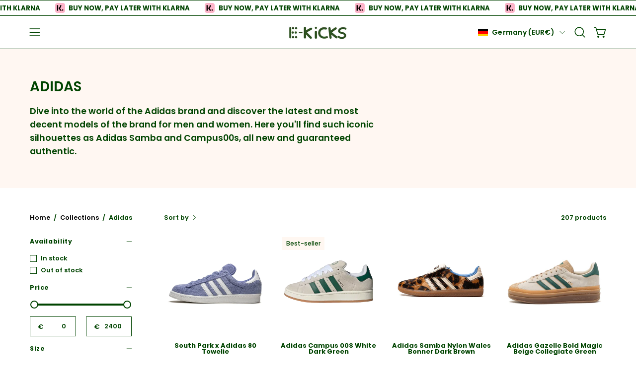

--- FILE ---
content_type: text/html; charset=utf-8
request_url: https://ekicks.eu/collections/adidas
body_size: 49590
content:
<!doctype html>
<html class="no-touch page-loading" lang="en">
  <head>
 <!-- Hotjar Tracking Code for Site 4975155 (name missing) -->
<script>
    (function(h,o,t,j,a,r){
        h.hj=h.hj||function(){(h.hj.q=h.hj.q||[]).push(arguments)};
        h._hjSettings={hjid:4975155,hjsv:6};
        a=o.getElementsByTagName('head')[0];
        r=o.createElement('script');r.async=1;
        r.src=t+h._hjSettings.hjid+j+h._hjSettings.hjsv;
        a.appendChild(r);
    })(window,document,'https://static.hotjar.com/c/hotjar-','.js?sv=');
</script>


  <meta charset="utf-8">
<script src="https://apis.google.com/js/platform.js?onload=renderOptIn" async defer></script>

<script>
  window.renderOptIn = function() {
    window.gapi.load('surveyoptin', function() {
      window.gapi.surveyoptin.render(
        {
          // REQUIRED FIELDS
          "merchant_id": 551434042,
          "order_id": "ORDER_ID",
          "email": "CUSTOMER_EMAIL",
          "delivery_country": "COUNTRY_CODE",
          "estimated_delivery_date": "YYYY-MM-DD",

          // OPTIONAL FIELDS
          "products": [{"gtin":"GTIN1"}, {"gtin":"GTIN2"}]
        });
    });
  }
</script>
  
<meta name="google-site-verification" content="bezrlKkN82Z7oTtOqh7ytx_QTWEn5MNGJv0gv1BFxTw" />
  
<!-- Google Tag Manager -->
<script>(function(w,d,s,l,i){w[l]=w[l]||[];w[l].push({'gtm.start':
new Date().getTime(),event:'gtm.js'});var f=d.getElementsByTagName(s)[0],
j=d.createElement(s),dl=l!='dataLayer'?'&l='+l:'';j.async=true;j.src=
'https://www.googletagmanager.com/gtm.js?id='+i+dl;f.parentNode.insertBefore(j,f);
})(window,document,'script','dataLayer','GTM-MC23HLM');</script>
<!-- End Google Tag Manager -->
  
<!-- Google tag (gtag.js) -->
<script async src="https://www.googletagmanager.com/gtag/js?id=AW-10828404521"></script>
<script>
  
  window.dataLayer = window.dataLayer || [];
  function gtag(){dataLayer.push(arguments);}
  gtag('js', new Date());

  gtag('config', 'AW-10828404521');

</script><meta charset="utf-8">
<meta http-equiv="X-UA-Compatible" content="IE=edge">
<meta name="viewport" content="width=device-width, height=device-height, initial-scale=1.0, minimum-scale=1.0">
<link rel="canonical" href="https://ekicks.eu/collections/adidas"><link rel="preconnect" href="https://fonts.shopifycdn.com" crossorigin><link rel="preload" as="font" href="//ekicks.eu/cdn/fonts/poppins/poppins_n6.aa29d4918bc243723d56b59572e18228ed0786f6.woff2" type="font/woff2" crossorigin><link rel="preload" as="font" href="//ekicks.eu/cdn/fonts/poppins/poppins_n6.aa29d4918bc243723d56b59572e18228ed0786f6.woff2" type="font/woff2" crossorigin><link rel="preload" as="image" href="//ekicks.eu/cdn/shop/t/41/assets/loading.svg?v=91665432863842511931768919109"><style data-shopify>
    :root {
      --overlay-bg: #004000;
      --overlay-bg-svg: #fff;
    }
  

  html:not(.page-loading) .loading-overlay { opacity: 0; visibility: hidden; pointer-events: none; animation: fadeOut 1s ease; transition: visibility 0s linear 1s; }

  .loading-overlay { position: fixed; top: 0; left: 0; z-index: 99999; width: 100vw; height: 100vh; display: flex; align-items: center; justify-content: center; background: var(--overlay-bg, var(--COLOR-BLACK-WHITE)); }</style><link rel="shortcut icon" href="//ekicks.eu/cdn/shop/files/EK_2_32x32.jpg?v=1698500675" type="image/png">
<title>Adidas
  
  
   &ndash; EKICKS</title><meta name="description" content="Dive into the world of the Adidas brand and discover the latest and most decent models of the brand for men and women. Here you&#39;ll find such iconic silhouettes as Adidas Samba and Campus00s, all new and guaranteed authentic.">

<meta property="og:site_name" content="EKICKS">
<meta property="og:url" content="https://ekicks.eu/collections/adidas">
<meta property="og:title" content="Adidas">
<meta property="og:type" content="product.group">
<meta property="og:description" content="Dive into the world of the Adidas brand and discover the latest and most decent models of the brand for men and women. Here you&#39;ll find such iconic silhouettes as Adidas Samba and Campus00s, all new and guaranteed authentic."><meta name="twitter:site" content="@ekicks_eu"><meta name="twitter:card" content="summary_large_image">
<meta name="twitter:title" content="Adidas">
<meta name="twitter:description" content="Dive into the world of the Adidas brand and discover the latest and most decent models of the brand for men and women. Here you&#39;ll find such iconic silhouettes as Adidas Samba and Campus00s, all new and guaranteed authentic."><style data-shopify>@font-face {
  font-family: Poppins;
  font-weight: 600;
  font-style: normal;
  font-display: swap;
  src: url("//ekicks.eu/cdn/fonts/poppins/poppins_n6.aa29d4918bc243723d56b59572e18228ed0786f6.woff2") format("woff2"),
       url("//ekicks.eu/cdn/fonts/poppins/poppins_n6.5f815d845fe073750885d5b7e619ee00e8111208.woff") format("woff");
}

    @font-face {
  font-family: Poppins;
  font-weight: 600;
  font-style: normal;
  font-display: swap;
  src: url("//ekicks.eu/cdn/fonts/poppins/poppins_n6.aa29d4918bc243723d56b59572e18228ed0786f6.woff2") format("woff2"),
       url("//ekicks.eu/cdn/fonts/poppins/poppins_n6.5f815d845fe073750885d5b7e619ee00e8111208.woff") format("woff");
}

    @font-face {
  font-family: Poppins;
  font-weight: 500;
  font-style: normal;
  font-display: swap;
  src: url("//ekicks.eu/cdn/fonts/poppins/poppins_n5.ad5b4b72b59a00358afc706450c864c3c8323842.woff2") format("woff2"),
       url("//ekicks.eu/cdn/fonts/poppins/poppins_n5.33757fdf985af2d24b32fcd84c9a09224d4b2c39.woff") format("woff");
}

    @font-face {
  font-family: Pacifico;
  font-weight: 400;
  font-style: normal;
  font-display: swap;
  src: url("//ekicks.eu/cdn/fonts/pacifico/pacifico_n4.70d15be9aa2255257fe626d87fbc1ed38436b047.woff2") format("woff2"),
       url("//ekicks.eu/cdn/fonts/pacifico/pacifico_n4.a3007cff6385e4e75c208a720cd121ff3558d293.woff") format("woff");
}


    
      @font-face {
  font-family: Poppins;
  font-weight: 700;
  font-style: normal;
  font-display: swap;
  src: url("//ekicks.eu/cdn/fonts/poppins/poppins_n7.56758dcf284489feb014a026f3727f2f20a54626.woff2") format("woff2"),
       url("//ekicks.eu/cdn/fonts/poppins/poppins_n7.f34f55d9b3d3205d2cd6f64955ff4b36f0cfd8da.woff") format("woff");
}

    

    
      @font-face {
  font-family: Poppins;
  font-weight: 400;
  font-style: normal;
  font-display: swap;
  src: url("//ekicks.eu/cdn/fonts/poppins/poppins_n4.0ba78fa5af9b0e1a374041b3ceaadf0a43b41362.woff2") format("woff2"),
       url("//ekicks.eu/cdn/fonts/poppins/poppins_n4.214741a72ff2596839fc9760ee7a770386cf16ca.woff") format("woff");
}

    

    
      @font-face {
  font-family: Poppins;
  font-weight: 900;
  font-style: normal;
  font-display: swap;
  src: url("//ekicks.eu/cdn/fonts/poppins/poppins_n9.eb6b9ef01b62e777a960bfd02fc9fb4918cd3eab.woff2") format("woff2"),
       url("//ekicks.eu/cdn/fonts/poppins/poppins_n9.6501a5bd018e348b6d5d6e8c335f9e7d32a80c36.woff") format("woff");
}

    

    
      @font-face {
  font-family: Poppins;
  font-weight: 400;
  font-style: normal;
  font-display: swap;
  src: url("//ekicks.eu/cdn/fonts/poppins/poppins_n4.0ba78fa5af9b0e1a374041b3ceaadf0a43b41362.woff2") format("woff2"),
       url("//ekicks.eu/cdn/fonts/poppins/poppins_n4.214741a72ff2596839fc9760ee7a770386cf16ca.woff") format("woff");
}

    

    
      @font-face {
  font-family: Poppins;
  font-weight: 700;
  font-style: normal;
  font-display: swap;
  src: url("//ekicks.eu/cdn/fonts/poppins/poppins_n7.56758dcf284489feb014a026f3727f2f20a54626.woff2") format("woff2"),
       url("//ekicks.eu/cdn/fonts/poppins/poppins_n7.f34f55d9b3d3205d2cd6f64955ff4b36f0cfd8da.woff") format("woff");
}

    

    
      @font-face {
  font-family: Poppins;
  font-weight: 600;
  font-style: italic;
  font-display: swap;
  src: url("//ekicks.eu/cdn/fonts/poppins/poppins_i6.bb8044d6203f492888d626dafda3c2999253e8e9.woff2") format("woff2"),
       url("//ekicks.eu/cdn/fonts/poppins/poppins_i6.e233dec1a61b1e7dead9f920159eda42280a02c3.woff") format("woff");
}

    

    
      @font-face {
  font-family: Poppins;
  font-weight: 700;
  font-style: italic;
  font-display: swap;
  src: url("//ekicks.eu/cdn/fonts/poppins/poppins_i7.42fd71da11e9d101e1e6c7932199f925f9eea42d.woff2") format("woff2"),
       url("//ekicks.eu/cdn/fonts/poppins/poppins_i7.ec8499dbd7616004e21155106d13837fff4cf556.woff") format("woff");
}

    

    
      @font-face {
  font-family: Poppins;
  font-weight: 600;
  font-style: normal;
  font-display: swap;
  src: url("//ekicks.eu/cdn/fonts/poppins/poppins_n6.aa29d4918bc243723d56b59572e18228ed0786f6.woff2") format("woff2"),
       url("//ekicks.eu/cdn/fonts/poppins/poppins_n6.5f815d845fe073750885d5b7e619ee00e8111208.woff") format("woff");
}

    

    

    
      
      .color-scheme-1 {--COLOR-BODY-BG-OPPOSITE-ALPHA-25: rgba(0, 0, 0, 0.25);
        --COLOR-PRIMARY-OPPOSITE: #ffffff;
        --COLOR-PRIMARY-LIGHTEN-DARKEN-ALPHA-20: rgba(37, 37, 37, 0.2);
        --COLOR-PRIMARY-LIGHTEN-DARKEN-ALPHA-30: rgba(37, 37, 37, 0.3);

        --PRIMARY-BUTTONS-COLOR-BG: #0b0b0b;
        --PRIMARY-BUTTONS-COLOR-TEXT: #ffffff;
        --PRIMARY-BUTTONS-COLOR-TEXT-ALPHA-10: rgba(255, 255, 255, 0.1);
        --PRIMARY-BUTTONS-COLOR-BORDER: #0b0b0b;
        --PRIMARY-BUTTONS-COLOR-HOVER: rgba(255, 255, 255, 0.2);

        --PRIMARY-BUTTONS-COLOR-LIGHTEN-DARKEN: #252525;

        --PRIMARY-BUTTONS-COLOR-ALPHA-05: rgba(11, 11, 11, 0.05);
        --PRIMARY-BUTTONS-COLOR-ALPHA-10: rgba(11, 11, 11, 0.1);
        --PRIMARY-BUTTONS-COLOR-ALPHA-50: rgba(11, 11, 11, 0.5);--COLOR-SECONDARY-OPPOSITE: #000000;
        --COLOR-SECONDARY-OPPOSITE-ALPHA-20: rgba(0, 0, 0, 0.2);
        --COLOR-SECONDARY-LIGHTEN-DARKEN-ALPHA-20: rgba(230, 230, 230, 0.2);
        --COLOR-SECONDARY-LIGHTEN-DARKEN-ALPHA-30: rgba(230, 230, 230, 0.3);

        --SECONDARY-BUTTONS-COLOR-BG: #ffffff;
        --SECONDARY-BUTTONS-COLOR-TEXT: #000000;
        --SECONDARY-BUTTONS-COLOR-TEXT-ALPHA-10: rgba(0, 0, 0, 0.1);
        --SECONDARY-BUTTONS-COLOR-BORDER: #ffffff;

        --SECONDARY-BUTTONS-COLOR-ALPHA-05: rgba(255, 255, 255, 0.05);
        --SECONDARY-BUTTONS-COLOR-ALPHA-10: rgba(255, 255, 255, 0.1);
        --SECONDARY-BUTTONS-COLOR-ALPHA-50: rgba(255, 255, 255, 0.5);--OUTLINE-BUTTONS-PRIMARY-BG: transparent;
        --OUTLINE-BUTTONS-PRIMARY-TEXT: #0b0b0b;
        --OUTLINE-BUTTONS-PRIMARY-TEXT-ALPHA-10: rgba(11, 11, 11, 0.1);
        --OUTLINE-BUTTONS-PRIMARY-BORDER: #0b0b0b;
        --OUTLINE-BUTTONS-PRIMARY-BG-HOVER: rgba(37, 37, 37, 0.2);

        --OUTLINE-BUTTONS-SECONDARY-BG: transparent;
        --OUTLINE-BUTTONS-SECONDARY-TEXT: #ffffff;
        --OUTLINE-BUTTONS-SECONDARY-TEXT-ALPHA-10: rgba(255, 255, 255, 0.1);
        --OUTLINE-BUTTONS-SECONDARY-BORDER: #ffffff;
        --OUTLINE-BUTTONS-SECONDARY-BG-HOVER: rgba(230, 230, 230, 0.2);

        --OUTLINE-BUTTONS-WHITE-BG: transparent;
        --OUTLINE-BUTTONS-WHITE-TEXT: #ffffff;
        --OUTLINE-BUTTONS-WHITE-TEXT-ALPHA-10: rgba(255, 255, 255, 0.1);
        --OUTLINE-BUTTONS-WHITE-BORDER: #ffffff;

        --OUTLINE-BUTTONS-BLACK-BG: transparent;
        --OUTLINE-BUTTONS-BLACK-TEXT: #000000;
        --OUTLINE-BUTTONS-BLACK-TEXT-ALPHA-10: rgba(0, 0, 0, 0.1);
        --OUTLINE-BUTTONS-BLACK-BORDER: #000000;--OUTLINE-SOLID-BUTTONS-PRIMARY-BG: #0b0b0b;
        --OUTLINE-SOLID-BUTTONS-PRIMARY-TEXT: #ffffff;
        --OUTLINE-SOLID-BUTTONS-PRIMARY-TEXT-ALPHA-10: rgba(255, 255, 255, 0.1);
        --OUTLINE-SOLID-BUTTONS-PRIMARY-BORDER: #ffffff;
        --OUTLINE-SOLID-BUTTONS-PRIMARY-BG-HOVER: rgba(255, 255, 255, 0.2);

        --OUTLINE-SOLID-BUTTONS-SECONDARY-BG: #ffffff;
        --OUTLINE-SOLID-BUTTONS-SECONDARY-TEXT: #000000;
        --OUTLINE-SOLID-BUTTONS-SECONDARY-TEXT-ALPHA-10: rgba(0, 0, 0, 0.1);
        --OUTLINE-SOLID-BUTTONS-SECONDARY-BORDER: #000000;
        --OUTLINE-SOLID-BUTTONS-SECONDARY-BG-HOVER: rgba(0, 0, 0, 0.2);

        --OUTLINE-SOLID-BUTTONS-WHITE-BG: #ffffff;
        --OUTLINE-SOLID-BUTTONS-WHITE-TEXT: #000000;
        --OUTLINE-SOLID-BUTTONS-WHITE-TEXT-ALPHA-10: rgba(0, 0, 0, 0.1);
        --OUTLINE-SOLID-BUTTONS-WHITE-BORDER: #000000;

        --OUTLINE-SOLID-BUTTONS-BLACK-BG: #000000;
        --OUTLINE-SOLID-BUTTONS-BLACK-TEXT: #ffffff;
        --OUTLINE-SOLID-BUTTONS-BLACK-TEXT-ALPHA-10: rgba(255, 255, 255, 0.1);
        --OUTLINE-SOLID-BUTTONS-BLACK-BORDER: #ffffff;--COLOR-HEADING: #0b0b0b;
        --COLOR-TEXT: #0b0b0b;
        --COLOR-TEXT-DARKEN: #000000;
        --COLOR-TEXT-LIGHTEN: #3e3e3e;
        --COLOR-TEXT-ALPHA-5: rgba(11, 11, 11, 0.05);
        --COLOR-TEXT-ALPHA-8: rgba(11, 11, 11, 0.08);
        --COLOR-TEXT-ALPHA-10: rgba(11, 11, 11, 0.1);
        --COLOR-TEXT-ALPHA-15: rgba(11, 11, 11, 0.15);
        --COLOR-TEXT-ALPHA-20: rgba(11, 11, 11, 0.2);
        --COLOR-TEXT-ALPHA-25: rgba(11, 11, 11, 0.25);
        --COLOR-TEXT-ALPHA-50: rgba(11, 11, 11, 0.5);
        --COLOR-TEXT-ALPHA-60: rgba(11, 11, 11, 0.6);
        --COLOR-TEXT-ALPHA-85: rgba(11, 11, 11, 0.85);

        --COLOR-BG-RGB: 255, 255, 255;
        --COLOR-BG-GRADIENT: #ffffff;
        --COLOR-BG: #ffffff;
        --COLOR-BG-ALPHA-25: rgba(255, 255, 255, 0.25);
        --COLOR-BG-ALPHA-35: rgba(255, 255, 255, 0.35);
        --COLOR-BG-ALPHA-60: rgba(255, 255, 255, 0.6);
        --COLOR-BG-ALPHA-65: rgba(255, 255, 255, 0.65);
        --COLOR-BG-ALPHA-85: rgba(255, 255, 255, 0.85);
        --COLOR-BG-DARKEN: #e6e6e6;
        --COLOR-BG-LIGHTEN-DARKEN: #e6e6e6;
        --COLOR-BG-LIGHTEN-DARKEN-SHIMMER-BG: #fafafa;
        --COLOR-BG-LIGHTEN-DARKEN-SHIMMER-EFFECT: #f5f5f5;
        --COLOR-BG-LIGHTEN-DARKEN-SHIMMER-ENHANCEMENT: #000000;
        --COLOR-BG-LIGHTEN-DARKEN-FOREGROUND: #f7f7f7;
        --COLOR-BG-LIGHTEN-DARKEN-HIGHLIGHT: #d9d9d9;
        --COLOR-BG-LIGHTEN-DARKEN-SEARCH-LOADER: #cccccc;
        --COLOR-BG-LIGHTEN-DARKEN-SEARCH-LOADER-LINE: #e6e6e6;
        --COLOR-BG-LIGHTEN-DARKEN-2: #cdcdcd;
        --COLOR-BG-LIGHTEN-DARKEN-3: #c0c0c0;
        --COLOR-BG-LIGHTEN-DARKEN-4: #b3b3b3;
        --COLOR-BG-LIGHTEN-DARKEN-5: #a6a6a6;
        --COLOR-BG-LIGHTEN-DARKEN-6: #9a9a9a;
        --COLOR-BG-LIGHTEN-DARKEN-CONTRAST: #b3b3b3;
        --COLOR-BG-LIGHTEN-DARKEN-CONTRAST-2: #a6a6a6;
        --COLOR-BG-LIGHTEN-DARKEN-CONTRAST-3: #999999;
        --COLOR-BG-LIGHTEN-DARKEN-CONTRAST-4: #8c8c8c;
        --COLOR-BG-LIGHTEN-DARKEN-CONTRAST-5: #808080;
        --COLOR-BG-LIGHTEN-DARKEN-CONTRAST-6: #737373;

        --COLOR-INPUT-BG: #ffffff;

        --COLOR-ACCENT: #fff7f2;
        --COLOR-ACCENT-TEXT: #000;
        --COLOR-ACCENT-OPPOSITE: #000000;
        --COLOR-ACCENT-MIX-ALPHA: rgba(128, 124, 121, 0.25);

        --COLOR-BORDER: #000000;
        --COLOR-BORDER-ALPHA-15: rgba(0, 0, 0, 0.15);
        --COLOR-BORDER-ALPHA-30: rgba(0, 0, 0, 0.3);
        --COLOR-BORDER-ALPHA-50: rgba(0, 0, 0, 0.5);
        --COLOR-BORDER-ALPHA-65: rgba(0, 0, 0, 0.65);
        --COLOR-BORDER-LIGHTEN-DARKEN: #4d4d4d;
        --COLOR-BORDER-HAIRLINE: #f7f7f7;
        --COLOR-LINK: #000000;
        --COLOR-BG-OVERLAY: rgba(0, 0, 0, 0.15);--COLOR-QUICK-ADD-BG: #ffffff;
        --COLOR-QUICK-ADD-TEXT: #000000;--COLOR-UPSELLS-BG: #f7f6f4;
        --COLOR-UPSELLS-TEXT: #0b0b0b;
        --COLOR-UPSELLS-TEXT-LIGHTEN: #3e3e3e;
        --COLOR-UPSELLS-DISABLED-GREY-DARKEN: rgba(11, 11, 11, 0.45);
        --UPSELLS-HEIGHT: 175px;
        --UPSELLS-IMAGE-WIDTH: 40%;

        --COLOR-DISABLED-GREY: rgba(11, 11, 11, 0.05);
        --COLOR-DISABLED-GREY-DARKEN: rgba(11, 11, 11, 0.45);

        /* Dynamic color variables */
        --bg: var(--COLOR-BG-GRADIENT, var(--COLOR-BG));
        --text: var(--COLOR-TEXT);
        --heading: var(--COLOR-HEADING);
        --accent: var(--COLOR-ACCENT);
        --border: var(--COLOR-BORDER);
        --bg-alpha-25: var(--COLOR-BG-ALPHA-25);
        --bg-alpha-35: var(--COLOR-BG-ALPHA-35);
        --bg-alpha-60: var(--COLOR-BG-ALPHA-60);
        --bg-darken: var(--COLOR-BG-DARKEN);
        --bg-lighten-darken: var(--COLOR-BG-LIGHTEN-DARKEN);
        --bg-lighten-darken-shimmer-bg: var(--COLOR-BG-LIGHTEN-DARKEN-SHIMMER-BG);
        --bg-lighten-darken-shimmer-effect: var(--COLOR-BG-LIGHTEN-DARKEN-SHIMMER-EFFECT);
        --bg-lighten-darken-shimmer-enhancement: var(--COLOR-BG-LIGHTEN-DARKEN-SHIMMER-ENHANCEMENT);
        --bg-lighten-darken-foreground: var(--COLOR-BG-LIGHTEN-DARKEN-FOREGROUND);
        --bg-lighten-darken-highlight: var(--COLOR-BG-LIGHTEN-DARKEN-HIGHLIGHT);
        --bg-lighten-darken-search-loader: var(--COLOR-BG-LIGHTEN-DARKEN-SEARCH-LOADER);
        --bg-lighten-darken-search-loader-line: var(--COLOR-BG-LIGHTEN-DARKEN-SEARCH-LOADER-LINE);
        --bg-lighten-darken-contrast: var(--COLOR-BG-LIGHTEN-DARKEN-CONTRAST);
        --overlay: #0000004d;
        --bg-overlay: rgba(255, 255, 255, 0.5);
        --link: var(--COLOR-LINK);
        --text-darken: var(--COLOR-TEXT-DARKEN);
        --text-lighten: var(--COLOR-TEXT-LIGHTEN);
        --text-alpha-5: var(--COLOR-TEXT-ALPHA-5);
        --text-alpha-8: var(--COLOR-TEXT-ALPHA-8);
        --text-alpha-10: var(--COLOR-TEXT-ALPHA-10);
        --text-alpha-15: var(--COLOR-TEXT-ALPHA-15);
        --text-alpha-25: var(--COLOR-TEXT-ALPHA-25);
        --text-alpha-50: var(--COLOR-TEXT-ALPHA-50);
        --text-alpha-60: var(--COLOR-TEXT-ALPHA-60);
        --text-alpha-85: var(--COLOR-TEXT-ALPHA-85);
        --accent-text: var(--COLOR-ACCENT-TEXT);
        --sale-bg: var(--COLOR-SALE-BG);
        --sale-text: var(--COLOR-SALE-TEXT);
        --custom-bg: var(--COLOR-CUSTOM-BG);
        --custom-text: var(--COLOR-CUSTOM-TEXT);
        --sold-bg: var(--COLOR-SOLD-BG);
        --sold-text: var(--COLOR-SOLD-TEXT);
        --preorder-bg: var(--COLOR-PREORDER-BG);
        --preorder-text: var(--COLOR-PREORDER-TEXT);
        --input-bg: var(--COLOR-INPUT-BG);
        --border-alpha-15: var(--COLOR-BORDER-ALPHA-15);
        --border-alpha-30: var(--COLOR-BORDER-ALPHA-30);
        --border-alpha-50: var(--COLOR-BORDER-ALPHA-50);
        --border-alpha-65: var(--COLOR-BORDER-ALPHA-65);
        --border-lighten-darken: var(--COLOR-BORDER-LIGHTEN-DARKEN);
        --hairline: var(--COLOR-BORDER-HAIRLINE);
        --error: var(--COLOR-ERROR);
        --error-bg: var(--COLOR-ERROR-BG);
        --success: var(--COLOR-SUCCESS);
        --success-bg: var(--COLOR-SUCCESS-BG);
        --disabled-grey: var(--COLOR-DISABLED-GREY);
        --disabled-grey-darken: var(--COLOR-DISABLED-GREY-DARKEN);
        --white: var(--COLOR-WHITE);
        --white-darken: var(--COLOR-WHITE-DARKEN);
        --white-alpha-10: var(--COLOR-WHITE-ALPHA-10);
        --white-alpha-20: var(--COLOR-WHITE-ALPHA-20);
        --white-alpha-25: var(--COLOR-WHITE-ALPHA-25);
        --white-alpha-50: var(--COLOR-WHITE-ALPHA-50);
        --white-alpha-60: var(--COLOR-WHITE-ALPHA-60);
        --black: var(--COLOR-BLACK);
        --black-lighten: var(--COLOR-BLACK-LIGHTEN);
        --black-alpha-05: var(--COLOR-BLACK-ALPHA-05);
        --black-alpha-10: var(--COLOR-BLACK-ALPHA-10);
        --black-alpha-20: var(--COLOR-BLACK-ALPHA-20);
        --black-alpha-25: var(--COLOR-BLACK-ALPHA-25);
        --black-alpha-50: var(--COLOR-BLACK-ALPHA-50);
        --black-alpha-60: var(--COLOR-BLACK-ALPHA-60);
        --upsells-bg: var(--COLOR-UPSELLS-BG);
        --upsells-text: var(--COLOR-UPSELLS-TEXT);
        --upsells-text-lighten: var(--COLOR-UPSELLS-TEXT-LIGHTEN);
        --upsells-disabled-grey-darken: var(--COLOR-UPSELLS-DISABLED-GREY-DARKEN);
      }
    
      
      .color-scheme-2 {--COLOR-BODY-BG-OPPOSITE-ALPHA-25: rgba(0, 0, 0, 0.25);
        --COLOR-PRIMARY-OPPOSITE: #000000;
        --COLOR-PRIMARY-LIGHTEN-DARKEN-ALPHA-20: rgba(226, 222, 214, 0.2);
        --COLOR-PRIMARY-LIGHTEN-DARKEN-ALPHA-30: rgba(226, 222, 214, 0.3);

        --PRIMARY-BUTTONS-COLOR-BG: #f7f6f4;
        --PRIMARY-BUTTONS-COLOR-TEXT: #000000;
        --PRIMARY-BUTTONS-COLOR-TEXT-ALPHA-10: rgba(0, 0, 0, 0.1);
        --PRIMARY-BUTTONS-COLOR-BORDER: #f7f6f4;
        --PRIMARY-BUTTONS-COLOR-HOVER: rgba(0, 0, 0, 0.2);

        --PRIMARY-BUTTONS-COLOR-LIGHTEN-DARKEN: #e2ded6;

        --PRIMARY-BUTTONS-COLOR-ALPHA-05: rgba(247, 246, 244, 0.05);
        --PRIMARY-BUTTONS-COLOR-ALPHA-10: rgba(247, 246, 244, 0.1);
        --PRIMARY-BUTTONS-COLOR-ALPHA-50: rgba(247, 246, 244, 0.5);--COLOR-SECONDARY-OPPOSITE: #ffffff;
        --COLOR-SECONDARY-OPPOSITE-ALPHA-20: rgba(255, 255, 255, 0.2);
        --COLOR-SECONDARY-LIGHTEN-DARKEN-ALPHA-20: rgba(37, 37, 37, 0.2);
        --COLOR-SECONDARY-LIGHTEN-DARKEN-ALPHA-30: rgba(37, 37, 37, 0.3);

        --SECONDARY-BUTTONS-COLOR-BG: #0b0b0b;
        --SECONDARY-BUTTONS-COLOR-TEXT: #ffffff;
        --SECONDARY-BUTTONS-COLOR-TEXT-ALPHA-10: rgba(255, 255, 255, 0.1);
        --SECONDARY-BUTTONS-COLOR-BORDER: #0b0b0b;

        --SECONDARY-BUTTONS-COLOR-ALPHA-05: rgba(11, 11, 11, 0.05);
        --SECONDARY-BUTTONS-COLOR-ALPHA-10: rgba(11, 11, 11, 0.1);
        --SECONDARY-BUTTONS-COLOR-ALPHA-50: rgba(11, 11, 11, 0.5);--OUTLINE-BUTTONS-PRIMARY-BG: transparent;
        --OUTLINE-BUTTONS-PRIMARY-TEXT: #f7f6f4;
        --OUTLINE-BUTTONS-PRIMARY-TEXT-ALPHA-10: rgba(247, 246, 244, 0.1);
        --OUTLINE-BUTTONS-PRIMARY-BORDER: #f7f6f4;
        --OUTLINE-BUTTONS-PRIMARY-BG-HOVER: rgba(226, 222, 214, 0.2);

        --OUTLINE-BUTTONS-SECONDARY-BG: transparent;
        --OUTLINE-BUTTONS-SECONDARY-TEXT: #0b0b0b;
        --OUTLINE-BUTTONS-SECONDARY-TEXT-ALPHA-10: rgba(11, 11, 11, 0.1);
        --OUTLINE-BUTTONS-SECONDARY-BORDER: #0b0b0b;
        --OUTLINE-BUTTONS-SECONDARY-BG-HOVER: rgba(37, 37, 37, 0.2);

        --OUTLINE-BUTTONS-WHITE-BG: transparent;
        --OUTLINE-BUTTONS-WHITE-TEXT: #ffffff;
        --OUTLINE-BUTTONS-WHITE-TEXT-ALPHA-10: rgba(255, 255, 255, 0.1);
        --OUTLINE-BUTTONS-WHITE-BORDER: #ffffff;

        --OUTLINE-BUTTONS-BLACK-BG: transparent;
        --OUTLINE-BUTTONS-BLACK-TEXT: #000000;
        --OUTLINE-BUTTONS-BLACK-TEXT-ALPHA-10: rgba(0, 0, 0, 0.1);
        --OUTLINE-BUTTONS-BLACK-BORDER: #000000;--OUTLINE-SOLID-BUTTONS-PRIMARY-BG: #f7f6f4;
        --OUTLINE-SOLID-BUTTONS-PRIMARY-TEXT: #000000;
        --OUTLINE-SOLID-BUTTONS-PRIMARY-TEXT-ALPHA-10: rgba(0, 0, 0, 0.1);
        --OUTLINE-SOLID-BUTTONS-PRIMARY-BORDER: #000000;
        --OUTLINE-SOLID-BUTTONS-PRIMARY-BG-HOVER: rgba(0, 0, 0, 0.2);

        --OUTLINE-SOLID-BUTTONS-SECONDARY-BG: #0b0b0b;
        --OUTLINE-SOLID-BUTTONS-SECONDARY-TEXT: #ffffff;
        --OUTLINE-SOLID-BUTTONS-SECONDARY-TEXT-ALPHA-10: rgba(255, 255, 255, 0.1);
        --OUTLINE-SOLID-BUTTONS-SECONDARY-BORDER: #ffffff;
        --OUTLINE-SOLID-BUTTONS-SECONDARY-BG-HOVER: rgba(255, 255, 255, 0.2);

        --OUTLINE-SOLID-BUTTONS-WHITE-BG: #ffffff;
        --OUTLINE-SOLID-BUTTONS-WHITE-TEXT: #000000;
        --OUTLINE-SOLID-BUTTONS-WHITE-TEXT-ALPHA-10: rgba(0, 0, 0, 0.1);
        --OUTLINE-SOLID-BUTTONS-WHITE-BORDER: #000000;

        --OUTLINE-SOLID-BUTTONS-BLACK-BG: #000000;
        --OUTLINE-SOLID-BUTTONS-BLACK-TEXT: #ffffff;
        --OUTLINE-SOLID-BUTTONS-BLACK-TEXT-ALPHA-10: rgba(255, 255, 255, 0.1);
        --OUTLINE-SOLID-BUTTONS-BLACK-BORDER: #ffffff;--COLOR-HEADING: #0b0b0b;
        --COLOR-TEXT: #004400;
        --COLOR-TEXT-DARKEN: #000000;
        --COLOR-TEXT-LIGHTEN: #00aa00;
        --COLOR-TEXT-ALPHA-5: rgba(0, 68, 0, 0.05);
        --COLOR-TEXT-ALPHA-8: rgba(0, 68, 0, 0.08);
        --COLOR-TEXT-ALPHA-10: rgba(0, 68, 0, 0.1);
        --COLOR-TEXT-ALPHA-15: rgba(0, 68, 0, 0.15);
        --COLOR-TEXT-ALPHA-20: rgba(0, 68, 0, 0.2);
        --COLOR-TEXT-ALPHA-25: rgba(0, 68, 0, 0.25);
        --COLOR-TEXT-ALPHA-50: rgba(0, 68, 0, 0.5);
        --COLOR-TEXT-ALPHA-60: rgba(0, 68, 0, 0.6);
        --COLOR-TEXT-ALPHA-85: rgba(0, 68, 0, 0.85);

        --COLOR-BG-RGB: 255, 247, 242;
        --COLOR-BG-GRADIENT: #fff7f2;
        --COLOR-BG: #fff7f2;
        --COLOR-BG-ALPHA-25: rgba(255, 247, 242, 0.25);
        --COLOR-BG-ALPHA-35: rgba(255, 247, 242, 0.35);
        --COLOR-BG-ALPHA-60: rgba(255, 247, 242, 0.6);
        --COLOR-BG-ALPHA-65: rgba(255, 247, 242, 0.65);
        --COLOR-BG-ALPHA-85: rgba(255, 247, 242, 0.85);
        --COLOR-BG-DARKEN: #ffd8bf;
        --COLOR-BG-LIGHTEN-DARKEN: #ffd8bf;
        --COLOR-BG-LIGHTEN-DARKEN-SHIMMER-BG: #fff1e8;
        --COLOR-BG-LIGHTEN-DARKEN-SHIMMER-EFFECT: #ffeade;
        --COLOR-BG-LIGHTEN-DARKEN-SHIMMER-ENHANCEMENT: #000000;
        --COLOR-BG-LIGHTEN-DARKEN-FOREGROUND: #ffeee3;
        --COLOR-BG-LIGHTEN-DARKEN-HIGHLIGHT: #ffc8a6;
        --COLOR-BG-LIGHTEN-DARKEN-SEARCH-LOADER: #ffb88c;
        --COLOR-BG-LIGHTEN-DARKEN-SEARCH-LOADER-LINE: #ffd8bf;
        --COLOR-BG-LIGHTEN-DARKEN-2: #ffb98c;
        --COLOR-BG-LIGHTEN-DARKEN-3: #ffa972;
        --COLOR-BG-LIGHTEN-DARKEN-4: #ff9a59;
        --COLOR-BG-LIGHTEN-DARKEN-5: #ff8a40;
        --COLOR-BG-LIGHTEN-DARKEN-6: #ff7b26;
        --COLOR-BG-LIGHTEN-DARKEN-CONTRAST: #ff9959;
        --COLOR-BG-LIGHTEN-DARKEN-CONTRAST-2: #ff8940;
        --COLOR-BG-LIGHTEN-DARKEN-CONTRAST-3: #ff7926;
        --COLOR-BG-LIGHTEN-DARKEN-CONTRAST-4: #ff6a0d;
        --COLOR-BG-LIGHTEN-DARKEN-CONTRAST-5: #f25d00;
        --COLOR-BG-LIGHTEN-DARKEN-CONTRAST-6: #d95300;

        --COLOR-INPUT-BG: #fff7f2;

        --COLOR-ACCENT: #d02e2e;
        --COLOR-ACCENT-TEXT: #fff;
        --COLOR-ACCENT-OPPOSITE: #ffffff;
        --COLOR-ACCENT-MIX-ALPHA: rgba(104, 23, 23, 0.1);

        --COLOR-BORDER: #000000;
        --COLOR-BORDER-ALPHA-15: rgba(0, 0, 0, 0.15);
        --COLOR-BORDER-ALPHA-30: rgba(0, 0, 0, 0.3);
        --COLOR-BORDER-ALPHA-50: rgba(0, 0, 0, 0.5);
        --COLOR-BORDER-ALPHA-65: rgba(0, 0, 0, 0.65);
        --COLOR-BORDER-LIGHTEN-DARKEN: #4d4d4d;
        --COLOR-BORDER-HAIRLINE: #ffeee3;
        --COLOR-LINK: #000000;
        --COLOR-BG-OVERLAY: rgba(0, 0, 0, 0.15);--COLOR-QUICK-ADD-BG: #ffffff;
        --COLOR-QUICK-ADD-TEXT: #000000;--COLOR-UPSELLS-BG: #fff7f2;
        --COLOR-UPSELLS-TEXT: #000000;
        --COLOR-UPSELLS-TEXT-LIGHTEN: #333333;
        --COLOR-UPSELLS-DISABLED-GREY-DARKEN: rgba(0, 0, 0, 0.45);
        --UPSELLS-HEIGHT: 175px;
        --UPSELLS-IMAGE-WIDTH: 40%;

        --COLOR-DISABLED-GREY: rgba(0, 68, 0, 0.05);
        --COLOR-DISABLED-GREY-DARKEN: rgba(0, 68, 0, 0.45);

        /* Dynamic color variables */
        --bg: var(--COLOR-BG-GRADIENT, var(--COLOR-BG));
        --text: var(--COLOR-TEXT);
        --heading: var(--COLOR-HEADING);
        --accent: var(--COLOR-ACCENT);
        --border: var(--COLOR-BORDER);
        --bg-alpha-25: var(--COLOR-BG-ALPHA-25);
        --bg-alpha-35: var(--COLOR-BG-ALPHA-35);
        --bg-alpha-60: var(--COLOR-BG-ALPHA-60);
        --bg-darken: var(--COLOR-BG-DARKEN);
        --bg-lighten-darken: var(--COLOR-BG-LIGHTEN-DARKEN);
        --bg-lighten-darken-shimmer-bg: var(--COLOR-BG-LIGHTEN-DARKEN-SHIMMER-BG);
        --bg-lighten-darken-shimmer-effect: var(--COLOR-BG-LIGHTEN-DARKEN-SHIMMER-EFFECT);
        --bg-lighten-darken-shimmer-enhancement: var(--COLOR-BG-LIGHTEN-DARKEN-SHIMMER-ENHANCEMENT);
        --bg-lighten-darken-foreground: var(--COLOR-BG-LIGHTEN-DARKEN-FOREGROUND);
        --bg-lighten-darken-highlight: var(--COLOR-BG-LIGHTEN-DARKEN-HIGHLIGHT);
        --bg-lighten-darken-search-loader: var(--COLOR-BG-LIGHTEN-DARKEN-SEARCH-LOADER);
        --bg-lighten-darken-search-loader-line: var(--COLOR-BG-LIGHTEN-DARKEN-SEARCH-LOADER-LINE);
        --bg-lighten-darken-contrast: var(--COLOR-BG-LIGHTEN-DARKEN-CONTRAST);
        --overlay: #0000004d;
        --bg-overlay: rgba(255, 255, 255, 0.5);
        --link: var(--COLOR-LINK);
        --text-darken: var(--COLOR-TEXT-DARKEN);
        --text-lighten: var(--COLOR-TEXT-LIGHTEN);
        --text-alpha-5: var(--COLOR-TEXT-ALPHA-5);
        --text-alpha-8: var(--COLOR-TEXT-ALPHA-8);
        --text-alpha-10: var(--COLOR-TEXT-ALPHA-10);
        --text-alpha-15: var(--COLOR-TEXT-ALPHA-15);
        --text-alpha-25: var(--COLOR-TEXT-ALPHA-25);
        --text-alpha-50: var(--COLOR-TEXT-ALPHA-50);
        --text-alpha-60: var(--COLOR-TEXT-ALPHA-60);
        --text-alpha-85: var(--COLOR-TEXT-ALPHA-85);
        --accent-text: var(--COLOR-ACCENT-TEXT);
        --sale-bg: var(--COLOR-SALE-BG);
        --sale-text: var(--COLOR-SALE-TEXT);
        --custom-bg: var(--COLOR-CUSTOM-BG);
        --custom-text: var(--COLOR-CUSTOM-TEXT);
        --sold-bg: var(--COLOR-SOLD-BG);
        --sold-text: var(--COLOR-SOLD-TEXT);
        --preorder-bg: var(--COLOR-PREORDER-BG);
        --preorder-text: var(--COLOR-PREORDER-TEXT);
        --input-bg: var(--COLOR-INPUT-BG);
        --border-alpha-15: var(--COLOR-BORDER-ALPHA-15);
        --border-alpha-30: var(--COLOR-BORDER-ALPHA-30);
        --border-alpha-50: var(--COLOR-BORDER-ALPHA-50);
        --border-alpha-65: var(--COLOR-BORDER-ALPHA-65);
        --border-lighten-darken: var(--COLOR-BORDER-LIGHTEN-DARKEN);
        --hairline: var(--COLOR-BORDER-HAIRLINE);
        --error: var(--COLOR-ERROR);
        --error-bg: var(--COLOR-ERROR-BG);
        --success: var(--COLOR-SUCCESS);
        --success-bg: var(--COLOR-SUCCESS-BG);
        --disabled-grey: var(--COLOR-DISABLED-GREY);
        --disabled-grey-darken: var(--COLOR-DISABLED-GREY-DARKEN);
        --white: var(--COLOR-WHITE);
        --white-darken: var(--COLOR-WHITE-DARKEN);
        --white-alpha-10: var(--COLOR-WHITE-ALPHA-10);
        --white-alpha-20: var(--COLOR-WHITE-ALPHA-20);
        --white-alpha-25: var(--COLOR-WHITE-ALPHA-25);
        --white-alpha-50: var(--COLOR-WHITE-ALPHA-50);
        --white-alpha-60: var(--COLOR-WHITE-ALPHA-60);
        --black: var(--COLOR-BLACK);
        --black-lighten: var(--COLOR-BLACK-LIGHTEN);
        --black-alpha-05: var(--COLOR-BLACK-ALPHA-05);
        --black-alpha-10: var(--COLOR-BLACK-ALPHA-10);
        --black-alpha-20: var(--COLOR-BLACK-ALPHA-20);
        --black-alpha-25: var(--COLOR-BLACK-ALPHA-25);
        --black-alpha-50: var(--COLOR-BLACK-ALPHA-50);
        --black-alpha-60: var(--COLOR-BLACK-ALPHA-60);
        --upsells-bg: var(--COLOR-UPSELLS-BG);
        --upsells-text: var(--COLOR-UPSELLS-TEXT);
        --upsells-text-lighten: var(--COLOR-UPSELLS-TEXT-LIGHTEN);
        --upsells-disabled-grey-darken: var(--COLOR-UPSELLS-DISABLED-GREY-DARKEN);
      }
    
      
      .color-scheme-3 {--COLOR-BODY-BG-OPPOSITE-ALPHA-25: rgba(255, 255, 255, 0.25);
        --COLOR-PRIMARY-OPPOSITE: #000000;
        --COLOR-PRIMARY-LIGHTEN-DARKEN-ALPHA-20: rgba(255, 221, 191, 0.2);
        --COLOR-PRIMARY-LIGHTEN-DARKEN-ALPHA-30: rgba(255, 221, 191, 0.3);

        --PRIMARY-BUTTONS-COLOR-BG: #fff8f2;
        --PRIMARY-BUTTONS-COLOR-TEXT: #000000;
        --PRIMARY-BUTTONS-COLOR-TEXT-ALPHA-10: rgba(0, 0, 0, 0.1);
        --PRIMARY-BUTTONS-COLOR-BORDER: #fff8f2;
        --PRIMARY-BUTTONS-COLOR-HOVER: rgba(0, 0, 0, 0.2);

        --PRIMARY-BUTTONS-COLOR-LIGHTEN-DARKEN: #ffddbf;

        --PRIMARY-BUTTONS-COLOR-ALPHA-05: rgba(255, 248, 242, 0.05);
        --PRIMARY-BUTTONS-COLOR-ALPHA-10: rgba(255, 248, 242, 0.1);
        --PRIMARY-BUTTONS-COLOR-ALPHA-50: rgba(255, 248, 242, 0.5);--COLOR-SECONDARY-OPPOSITE: #000000;
        --COLOR-SECONDARY-OPPOSITE-ALPHA-20: rgba(0, 0, 0, 0.2);
        --COLOR-SECONDARY-LIGHTEN-DARKEN-ALPHA-20: rgba(226, 222, 214, 0.2);
        --COLOR-SECONDARY-LIGHTEN-DARKEN-ALPHA-30: rgba(226, 222, 214, 0.3);

        --SECONDARY-BUTTONS-COLOR-BG: #f7f6f4;
        --SECONDARY-BUTTONS-COLOR-TEXT: #000000;
        --SECONDARY-BUTTONS-COLOR-TEXT-ALPHA-10: rgba(0, 0, 0, 0.1);
        --SECONDARY-BUTTONS-COLOR-BORDER: #f7f6f4;

        --SECONDARY-BUTTONS-COLOR-ALPHA-05: rgba(247, 246, 244, 0.05);
        --SECONDARY-BUTTONS-COLOR-ALPHA-10: rgba(247, 246, 244, 0.1);
        --SECONDARY-BUTTONS-COLOR-ALPHA-50: rgba(247, 246, 244, 0.5);--OUTLINE-BUTTONS-PRIMARY-BG: transparent;
        --OUTLINE-BUTTONS-PRIMARY-TEXT: #fff8f2;
        --OUTLINE-BUTTONS-PRIMARY-TEXT-ALPHA-10: rgba(255, 248, 242, 0.1);
        --OUTLINE-BUTTONS-PRIMARY-BORDER: #fff8f2;
        --OUTLINE-BUTTONS-PRIMARY-BG-HOVER: rgba(255, 221, 191, 0.2);

        --OUTLINE-BUTTONS-SECONDARY-BG: transparent;
        --OUTLINE-BUTTONS-SECONDARY-TEXT: #f7f6f4;
        --OUTLINE-BUTTONS-SECONDARY-TEXT-ALPHA-10: rgba(247, 246, 244, 0.1);
        --OUTLINE-BUTTONS-SECONDARY-BORDER: #f7f6f4;
        --OUTLINE-BUTTONS-SECONDARY-BG-HOVER: rgba(226, 222, 214, 0.2);

        --OUTLINE-BUTTONS-WHITE-BG: transparent;
        --OUTLINE-BUTTONS-WHITE-TEXT: #ffffff;
        --OUTLINE-BUTTONS-WHITE-TEXT-ALPHA-10: rgba(255, 255, 255, 0.1);
        --OUTLINE-BUTTONS-WHITE-BORDER: #ffffff;

        --OUTLINE-BUTTONS-BLACK-BG: transparent;
        --OUTLINE-BUTTONS-BLACK-TEXT: #000000;
        --OUTLINE-BUTTONS-BLACK-TEXT-ALPHA-10: rgba(0, 0, 0, 0.1);
        --OUTLINE-BUTTONS-BLACK-BORDER: #000000;--OUTLINE-SOLID-BUTTONS-PRIMARY-BG: #fff8f2;
        --OUTLINE-SOLID-BUTTONS-PRIMARY-TEXT: #000000;
        --OUTLINE-SOLID-BUTTONS-PRIMARY-TEXT-ALPHA-10: rgba(0, 0, 0, 0.1);
        --OUTLINE-SOLID-BUTTONS-PRIMARY-BORDER: #000000;
        --OUTLINE-SOLID-BUTTONS-PRIMARY-BG-HOVER: rgba(0, 0, 0, 0.2);

        --OUTLINE-SOLID-BUTTONS-SECONDARY-BG: #f7f6f4;
        --OUTLINE-SOLID-BUTTONS-SECONDARY-TEXT: #000000;
        --OUTLINE-SOLID-BUTTONS-SECONDARY-TEXT-ALPHA-10: rgba(0, 0, 0, 0.1);
        --OUTLINE-SOLID-BUTTONS-SECONDARY-BORDER: #000000;
        --OUTLINE-SOLID-BUTTONS-SECONDARY-BG-HOVER: rgba(0, 0, 0, 0.2);

        --OUTLINE-SOLID-BUTTONS-WHITE-BG: #ffffff;
        --OUTLINE-SOLID-BUTTONS-WHITE-TEXT: #000000;
        --OUTLINE-SOLID-BUTTONS-WHITE-TEXT-ALPHA-10: rgba(0, 0, 0, 0.1);
        --OUTLINE-SOLID-BUTTONS-WHITE-BORDER: #000000;

        --OUTLINE-SOLID-BUTTONS-BLACK-BG: #000000;
        --OUTLINE-SOLID-BUTTONS-BLACK-TEXT: #ffffff;
        --OUTLINE-SOLID-BUTTONS-BLACK-TEXT-ALPHA-10: rgba(255, 255, 255, 0.1);
        --OUTLINE-SOLID-BUTTONS-BLACK-BORDER: #ffffff;--COLOR-HEADING: #ffffff;
        --COLOR-TEXT: #ffffff;
        --COLOR-TEXT-DARKEN: #cccccc;
        --COLOR-TEXT-LIGHTEN: #ffffff;
        --COLOR-TEXT-ALPHA-5: rgba(255, 255, 255, 0.05);
        --COLOR-TEXT-ALPHA-8: rgba(255, 255, 255, 0.08);
        --COLOR-TEXT-ALPHA-10: rgba(255, 255, 255, 0.1);
        --COLOR-TEXT-ALPHA-15: rgba(255, 255, 255, 0.15);
        --COLOR-TEXT-ALPHA-20: rgba(255, 255, 255, 0.2);
        --COLOR-TEXT-ALPHA-25: rgba(255, 255, 255, 0.25);
        --COLOR-TEXT-ALPHA-50: rgba(255, 255, 255, 0.5);
        --COLOR-TEXT-ALPHA-60: rgba(255, 255, 255, 0.6);
        --COLOR-TEXT-ALPHA-85: rgba(255, 255, 255, 0.85);

        --COLOR-BG-RGB: 11, 11, 11;
        --COLOR-BG-GRADIENT: #0b0b0b;
        --COLOR-BG: #0b0b0b;
        --COLOR-BG-ALPHA-25: rgba(11, 11, 11, 0.25);
        --COLOR-BG-ALPHA-35: rgba(11, 11, 11, 0.35);
        --COLOR-BG-ALPHA-60: rgba(11, 11, 11, 0.6);
        --COLOR-BG-ALPHA-65: rgba(11, 11, 11, 0.65);
        --COLOR-BG-ALPHA-85: rgba(11, 11, 11, 0.85);
        --COLOR-BG-DARKEN: #000000;
        --COLOR-BG-LIGHTEN-DARKEN: #252525;
        --COLOR-BG-LIGHTEN-DARKEN-SHIMMER-BG: #181818;
        --COLOR-BG-LIGHTEN-DARKEN-SHIMMER-EFFECT: #1d1d1d;
        --COLOR-BG-LIGHTEN-DARKEN-SHIMMER-ENHANCEMENT: #ffffff;
        --COLOR-BG-LIGHTEN-DARKEN-FOREGROUND: #252525;
        --COLOR-BG-LIGHTEN-DARKEN-HIGHLIGHT: #313131;
        --COLOR-BG-LIGHTEN-DARKEN-SEARCH-LOADER: #3e3e3e;
        --COLOR-BG-LIGHTEN-DARKEN-SEARCH-LOADER-LINE: #252525;
        --COLOR-BG-LIGHTEN-DARKEN-2: #0c0c0c;
        --COLOR-BG-LIGHTEN-DARKEN-3: #000000;
        --COLOR-BG-LIGHTEN-DARKEN-4: #000000;
        --COLOR-BG-LIGHTEN-DARKEN-5: #000000;
        --COLOR-BG-LIGHTEN-DARKEN-6: #000000;
        --COLOR-BG-LIGHTEN-DARKEN-CONTRAST: #585858;
        --COLOR-BG-LIGHTEN-DARKEN-CONTRAST-2: #646464;
        --COLOR-BG-LIGHTEN-DARKEN-CONTRAST-3: #717171;
        --COLOR-BG-LIGHTEN-DARKEN-CONTRAST-4: #7e7e7e;
        --COLOR-BG-LIGHTEN-DARKEN-CONTRAST-5: #8b8b8b;
        --COLOR-BG-LIGHTEN-DARKEN-CONTRAST-6: #979797;

        --COLOR-INPUT-BG: #0b0b0b;

        --COLOR-ACCENT: #fff7f2;
        --COLOR-ACCENT-TEXT: #000;
        --COLOR-ACCENT-OPPOSITE: #000000;
        --COLOR-ACCENT-MIX-ALPHA: rgba(255, 251, 249, 0.25);

        --COLOR-BORDER: #f7f6f4;
        --COLOR-BORDER-ALPHA-15: rgba(247, 246, 244, 0.15);
        --COLOR-BORDER-ALPHA-30: rgba(247, 246, 244, 0.3);
        --COLOR-BORDER-ALPHA-50: rgba(247, 246, 244, 0.5);
        --COLOR-BORDER-ALPHA-65: rgba(247, 246, 244, 0.65);
        --COLOR-BORDER-LIGHTEN-DARKEN: #b7ae9b;
        --COLOR-BORDER-HAIRLINE: #030303;
        --COLOR-LINK: #ffffff;
        --COLOR-BG-OVERLAY: rgba(255, 255, 255, 0.15);--COLOR-QUICK-ADD-BG: #000000;
        --COLOR-QUICK-ADD-TEXT: #ffffff;--COLOR-UPSELLS-BG: #0b0b0b;
        --COLOR-UPSELLS-TEXT: #ffffff;
        --COLOR-UPSELLS-TEXT-LIGHTEN: #ffffff;
        --COLOR-UPSELLS-DISABLED-GREY-DARKEN: rgba(255, 255, 255, 0.45);
        --UPSELLS-HEIGHT: 175px;
        --UPSELLS-IMAGE-WIDTH: 40%;

        --COLOR-DISABLED-GREY: rgba(255, 255, 255, 0.05);
        --COLOR-DISABLED-GREY-DARKEN: rgba(255, 255, 255, 0.45);

        /* Dynamic color variables */
        --bg: var(--COLOR-BG-GRADIENT, var(--COLOR-BG));
        --text: var(--COLOR-TEXT);
        --heading: var(--COLOR-HEADING);
        --accent: var(--COLOR-ACCENT);
        --border: var(--COLOR-BORDER);
        --bg-alpha-25: var(--COLOR-BG-ALPHA-25);
        --bg-alpha-35: var(--COLOR-BG-ALPHA-35);
        --bg-alpha-60: var(--COLOR-BG-ALPHA-60);
        --bg-darken: var(--COLOR-BG-DARKEN);
        --bg-lighten-darken: var(--COLOR-BG-LIGHTEN-DARKEN);
        --bg-lighten-darken-shimmer-bg: var(--COLOR-BG-LIGHTEN-DARKEN-SHIMMER-BG);
        --bg-lighten-darken-shimmer-effect: var(--COLOR-BG-LIGHTEN-DARKEN-SHIMMER-EFFECT);
        --bg-lighten-darken-shimmer-enhancement: var(--COLOR-BG-LIGHTEN-DARKEN-SHIMMER-ENHANCEMENT);
        --bg-lighten-darken-foreground: var(--COLOR-BG-LIGHTEN-DARKEN-FOREGROUND);
        --bg-lighten-darken-highlight: var(--COLOR-BG-LIGHTEN-DARKEN-HIGHLIGHT);
        --bg-lighten-darken-search-loader: var(--COLOR-BG-LIGHTEN-DARKEN-SEARCH-LOADER);
        --bg-lighten-darken-search-loader-line: var(--COLOR-BG-LIGHTEN-DARKEN-SEARCH-LOADER-LINE);
        --bg-lighten-darken-contrast: var(--COLOR-BG-LIGHTEN-DARKEN-CONTRAST);
        --overlay: #ffffff4d;
        --bg-overlay: rgba(0, 0, 0, 0.5);
        --link: var(--COLOR-LINK);
        --text-darken: var(--COLOR-TEXT-DARKEN);
        --text-lighten: var(--COLOR-TEXT-LIGHTEN);
        --text-alpha-5: var(--COLOR-TEXT-ALPHA-5);
        --text-alpha-8: var(--COLOR-TEXT-ALPHA-8);
        --text-alpha-10: var(--COLOR-TEXT-ALPHA-10);
        --text-alpha-15: var(--COLOR-TEXT-ALPHA-15);
        --text-alpha-25: var(--COLOR-TEXT-ALPHA-25);
        --text-alpha-50: var(--COLOR-TEXT-ALPHA-50);
        --text-alpha-60: var(--COLOR-TEXT-ALPHA-60);
        --text-alpha-85: var(--COLOR-TEXT-ALPHA-85);
        --accent-text: var(--COLOR-ACCENT-TEXT);
        --sale-bg: var(--COLOR-SALE-BG);
        --sale-text: var(--COLOR-SALE-TEXT);
        --custom-bg: var(--COLOR-CUSTOM-BG);
        --custom-text: var(--COLOR-CUSTOM-TEXT);
        --sold-bg: var(--COLOR-SOLD-BG);
        --sold-text: var(--COLOR-SOLD-TEXT);
        --preorder-bg: var(--COLOR-PREORDER-BG);
        --preorder-text: var(--COLOR-PREORDER-TEXT);
        --input-bg: var(--COLOR-INPUT-BG);
        --border-alpha-15: var(--COLOR-BORDER-ALPHA-15);
        --border-alpha-30: var(--COLOR-BORDER-ALPHA-30);
        --border-alpha-50: var(--COLOR-BORDER-ALPHA-50);
        --border-alpha-65: var(--COLOR-BORDER-ALPHA-65);
        --border-lighten-darken: var(--COLOR-BORDER-LIGHTEN-DARKEN);
        --hairline: var(--COLOR-BORDER-HAIRLINE);
        --error: var(--COLOR-ERROR);
        --error-bg: var(--COLOR-ERROR-BG);
        --success: var(--COLOR-SUCCESS);
        --success-bg: var(--COLOR-SUCCESS-BG);
        --disabled-grey: var(--COLOR-DISABLED-GREY);
        --disabled-grey-darken: var(--COLOR-DISABLED-GREY-DARKEN);
        --white: var(--COLOR-WHITE);
        --white-darken: var(--COLOR-WHITE-DARKEN);
        --white-alpha-10: var(--COLOR-WHITE-ALPHA-10);
        --white-alpha-20: var(--COLOR-WHITE-ALPHA-20);
        --white-alpha-25: var(--COLOR-WHITE-ALPHA-25);
        --white-alpha-50: var(--COLOR-WHITE-ALPHA-50);
        --white-alpha-60: var(--COLOR-WHITE-ALPHA-60);
        --black: var(--COLOR-BLACK);
        --black-lighten: var(--COLOR-BLACK-LIGHTEN);
        --black-alpha-05: var(--COLOR-BLACK-ALPHA-05);
        --black-alpha-10: var(--COLOR-BLACK-ALPHA-10);
        --black-alpha-20: var(--COLOR-BLACK-ALPHA-20);
        --black-alpha-25: var(--COLOR-BLACK-ALPHA-25);
        --black-alpha-50: var(--COLOR-BLACK-ALPHA-50);
        --black-alpha-60: var(--COLOR-BLACK-ALPHA-60);
        --upsells-bg: var(--COLOR-UPSELLS-BG);
        --upsells-text: var(--COLOR-UPSELLS-TEXT);
        --upsells-text-lighten: var(--COLOR-UPSELLS-TEXT-LIGHTEN);
        --upsells-disabled-grey-darken: var(--COLOR-UPSELLS-DISABLED-GREY-DARKEN);
      }
    
      
      .color-scheme-4 {--COLOR-BODY-BG-OPPOSITE-ALPHA-25: rgba(0, 0, 0, 0.25);
        --COLOR-PRIMARY-OPPOSITE: #ffffff;
        --COLOR-PRIMARY-LIGHTEN-DARKEN-ALPHA-20: rgba(230, 130, 130, 0.2);
        --COLOR-PRIMARY-LIGHTEN-DARKEN-ALPHA-30: rgba(230, 130, 130, 0.3);

        --PRIMARY-BUTTONS-COLOR-BG: #de5757;
        --PRIMARY-BUTTONS-COLOR-TEXT: #ffffff;
        --PRIMARY-BUTTONS-COLOR-TEXT-ALPHA-10: rgba(255, 255, 255, 0.1);
        --PRIMARY-BUTTONS-COLOR-BORDER: #de5757;
        --PRIMARY-BUTTONS-COLOR-HOVER: rgba(255, 255, 255, 0.2);

        --PRIMARY-BUTTONS-COLOR-LIGHTEN-DARKEN: #e68282;

        --PRIMARY-BUTTONS-COLOR-ALPHA-05: rgba(222, 87, 87, 0.05);
        --PRIMARY-BUTTONS-COLOR-ALPHA-10: rgba(222, 87, 87, 0.1);
        --PRIMARY-BUTTONS-COLOR-ALPHA-50: rgba(222, 87, 87, 0.5);--COLOR-SECONDARY-OPPOSITE: #000000;
        --COLOR-SECONDARY-OPPOSITE-ALPHA-20: rgba(0, 0, 0, 0.2);
        --COLOR-SECONDARY-LIGHTEN-DARKEN-ALPHA-20: rgba(230, 230, 230, 0.2);
        --COLOR-SECONDARY-LIGHTEN-DARKEN-ALPHA-30: rgba(230, 230, 230, 0.3);

        --SECONDARY-BUTTONS-COLOR-BG: #ffffff;
        --SECONDARY-BUTTONS-COLOR-TEXT: #000000;
        --SECONDARY-BUTTONS-COLOR-TEXT-ALPHA-10: rgba(0, 0, 0, 0.1);
        --SECONDARY-BUTTONS-COLOR-BORDER: #ffffff;

        --SECONDARY-BUTTONS-COLOR-ALPHA-05: rgba(255, 255, 255, 0.05);
        --SECONDARY-BUTTONS-COLOR-ALPHA-10: rgba(255, 255, 255, 0.1);
        --SECONDARY-BUTTONS-COLOR-ALPHA-50: rgba(255, 255, 255, 0.5);--OUTLINE-BUTTONS-PRIMARY-BG: transparent;
        --OUTLINE-BUTTONS-PRIMARY-TEXT: #de5757;
        --OUTLINE-BUTTONS-PRIMARY-TEXT-ALPHA-10: rgba(222, 87, 87, 0.1);
        --OUTLINE-BUTTONS-PRIMARY-BORDER: #de5757;
        --OUTLINE-BUTTONS-PRIMARY-BG-HOVER: rgba(230, 130, 130, 0.2);

        --OUTLINE-BUTTONS-SECONDARY-BG: transparent;
        --OUTLINE-BUTTONS-SECONDARY-TEXT: #ffffff;
        --OUTLINE-BUTTONS-SECONDARY-TEXT-ALPHA-10: rgba(255, 255, 255, 0.1);
        --OUTLINE-BUTTONS-SECONDARY-BORDER: #ffffff;
        --OUTLINE-BUTTONS-SECONDARY-BG-HOVER: rgba(230, 230, 230, 0.2);

        --OUTLINE-BUTTONS-WHITE-BG: transparent;
        --OUTLINE-BUTTONS-WHITE-TEXT: #ffffff;
        --OUTLINE-BUTTONS-WHITE-TEXT-ALPHA-10: rgba(255, 255, 255, 0.1);
        --OUTLINE-BUTTONS-WHITE-BORDER: #ffffff;

        --OUTLINE-BUTTONS-BLACK-BG: transparent;
        --OUTLINE-BUTTONS-BLACK-TEXT: #000000;
        --OUTLINE-BUTTONS-BLACK-TEXT-ALPHA-10: rgba(0, 0, 0, 0.1);
        --OUTLINE-BUTTONS-BLACK-BORDER: #000000;--OUTLINE-SOLID-BUTTONS-PRIMARY-BG: #de5757;
        --OUTLINE-SOLID-BUTTONS-PRIMARY-TEXT: #ffffff;
        --OUTLINE-SOLID-BUTTONS-PRIMARY-TEXT-ALPHA-10: rgba(255, 255, 255, 0.1);
        --OUTLINE-SOLID-BUTTONS-PRIMARY-BORDER: #ffffff;
        --OUTLINE-SOLID-BUTTONS-PRIMARY-BG-HOVER: rgba(255, 255, 255, 0.2);

        --OUTLINE-SOLID-BUTTONS-SECONDARY-BG: #ffffff;
        --OUTLINE-SOLID-BUTTONS-SECONDARY-TEXT: #000000;
        --OUTLINE-SOLID-BUTTONS-SECONDARY-TEXT-ALPHA-10: rgba(0, 0, 0, 0.1);
        --OUTLINE-SOLID-BUTTONS-SECONDARY-BORDER: #000000;
        --OUTLINE-SOLID-BUTTONS-SECONDARY-BG-HOVER: rgba(0, 0, 0, 0.2);

        --OUTLINE-SOLID-BUTTONS-WHITE-BG: #ffffff;
        --OUTLINE-SOLID-BUTTONS-WHITE-TEXT: #000000;
        --OUTLINE-SOLID-BUTTONS-WHITE-TEXT-ALPHA-10: rgba(0, 0, 0, 0.1);
        --OUTLINE-SOLID-BUTTONS-WHITE-BORDER: #000000;

        --OUTLINE-SOLID-BUTTONS-BLACK-BG: #000000;
        --OUTLINE-SOLID-BUTTONS-BLACK-TEXT: #ffffff;
        --OUTLINE-SOLID-BUTTONS-BLACK-TEXT-ALPHA-10: rgba(255, 255, 255, 0.1);
        --OUTLINE-SOLID-BUTTONS-BLACK-BORDER: #ffffff;--COLOR-HEADING: #0b0b0b;
        --COLOR-TEXT: #0b0b0b;
        --COLOR-TEXT-DARKEN: #000000;
        --COLOR-TEXT-LIGHTEN: #3e3e3e;
        --COLOR-TEXT-ALPHA-5: rgba(11, 11, 11, 0.05);
        --COLOR-TEXT-ALPHA-8: rgba(11, 11, 11, 0.08);
        --COLOR-TEXT-ALPHA-10: rgba(11, 11, 11, 0.1);
        --COLOR-TEXT-ALPHA-15: rgba(11, 11, 11, 0.15);
        --COLOR-TEXT-ALPHA-20: rgba(11, 11, 11, 0.2);
        --COLOR-TEXT-ALPHA-25: rgba(11, 11, 11, 0.25);
        --COLOR-TEXT-ALPHA-50: rgba(11, 11, 11, 0.5);
        --COLOR-TEXT-ALPHA-60: rgba(11, 11, 11, 0.6);
        --COLOR-TEXT-ALPHA-85: rgba(11, 11, 11, 0.85);

        --COLOR-BG-RGB: 255, 243, 242;
        --COLOR-BG-GRADIENT: #fff3f2;
        --COLOR-BG: #fff3f2;
        --COLOR-BG-ALPHA-25: rgba(255, 243, 242, 0.25);
        --COLOR-BG-ALPHA-35: rgba(255, 243, 242, 0.35);
        --COLOR-BG-ALPHA-60: rgba(255, 243, 242, 0.6);
        --COLOR-BG-ALPHA-65: rgba(255, 243, 242, 0.65);
        --COLOR-BG-ALPHA-85: rgba(255, 243, 242, 0.85);
        --COLOR-BG-DARKEN: #ffc4bf;
        --COLOR-BG-LIGHTEN-DARKEN: #ffc4bf;
        --COLOR-BG-LIGHTEN-DARKEN-SHIMMER-BG: #ffeae8;
        --COLOR-BG-LIGHTEN-DARKEN-SHIMMER-EFFECT: #ffe0de;
        --COLOR-BG-LIGHTEN-DARKEN-SHIMMER-ENHANCEMENT: #000000;
        --COLOR-BG-LIGHTEN-DARKEN-FOREGROUND: #ffe5e3;
        --COLOR-BG-LIGHTEN-DARKEN-HIGHLIGHT: #ffaca6;
        --COLOR-BG-LIGHTEN-DARKEN-SEARCH-LOADER: #ff958c;
        --COLOR-BG-LIGHTEN-DARKEN-SEARCH-LOADER-LINE: #ffc4bf;
        --COLOR-BG-LIGHTEN-DARKEN-2: #ff958c;
        --COLOR-BG-LIGHTEN-DARKEN-3: #ff7d72;
        --COLOR-BG-LIGHTEN-DARKEN-4: #ff6659;
        --COLOR-BG-LIGHTEN-DARKEN-5: #ff4e40;
        --COLOR-BG-LIGHTEN-DARKEN-6: #ff3726;
        --COLOR-BG-LIGHTEN-DARKEN-CONTRAST: #ff6659;
        --COLOR-BG-LIGHTEN-DARKEN-CONTRAST-2: #ff4e40;
        --COLOR-BG-LIGHTEN-DARKEN-CONTRAST-3: #ff3726;
        --COLOR-BG-LIGHTEN-DARKEN-CONTRAST-4: #ff1f0d;
        --COLOR-BG-LIGHTEN-DARKEN-CONTRAST-5: #f21300;
        --COLOR-BG-LIGHTEN-DARKEN-CONTRAST-6: #d91100;

        --COLOR-INPUT-BG: #fff3f2;

        --COLOR-ACCENT: #de5757;
        --COLOR-ACCENT-TEXT: #fff;
        --COLOR-ACCENT-OPPOSITE: #ffffff;
        --COLOR-ACCENT-MIX-ALPHA: rgba(111, 44, 44, 0.1);

        --COLOR-BORDER: #000000;
        --COLOR-BORDER-ALPHA-15: rgba(0, 0, 0, 0.15);
        --COLOR-BORDER-ALPHA-30: rgba(0, 0, 0, 0.3);
        --COLOR-BORDER-ALPHA-50: rgba(0, 0, 0, 0.5);
        --COLOR-BORDER-ALPHA-65: rgba(0, 0, 0, 0.65);
        --COLOR-BORDER-LIGHTEN-DARKEN: #4d4d4d;
        --COLOR-BORDER-HAIRLINE: #ffe5e3;
        --COLOR-LINK: #000000;
        --COLOR-BG-OVERLAY: rgba(0, 0, 0, 0.15);--COLOR-QUICK-ADD-BG: #ffffff;
        --COLOR-QUICK-ADD-TEXT: #000000;--COLOR-UPSELLS-BG: #fff3f2;
        --COLOR-UPSELLS-TEXT: #0b0b0b;
        --COLOR-UPSELLS-TEXT-LIGHTEN: #3e3e3e;
        --COLOR-UPSELLS-DISABLED-GREY-DARKEN: rgba(11, 11, 11, 0.45);
        --UPSELLS-HEIGHT: 175px;
        --UPSELLS-IMAGE-WIDTH: 40%;

        --COLOR-DISABLED-GREY: rgba(11, 11, 11, 0.05);
        --COLOR-DISABLED-GREY-DARKEN: rgba(11, 11, 11, 0.45);

        /* Dynamic color variables */
        --bg: var(--COLOR-BG-GRADIENT, var(--COLOR-BG));
        --text: var(--COLOR-TEXT);
        --heading: var(--COLOR-HEADING);
        --accent: var(--COLOR-ACCENT);
        --border: var(--COLOR-BORDER);
        --bg-alpha-25: var(--COLOR-BG-ALPHA-25);
        --bg-alpha-35: var(--COLOR-BG-ALPHA-35);
        --bg-alpha-60: var(--COLOR-BG-ALPHA-60);
        --bg-darken: var(--COLOR-BG-DARKEN);
        --bg-lighten-darken: var(--COLOR-BG-LIGHTEN-DARKEN);
        --bg-lighten-darken-shimmer-bg: var(--COLOR-BG-LIGHTEN-DARKEN-SHIMMER-BG);
        --bg-lighten-darken-shimmer-effect: var(--COLOR-BG-LIGHTEN-DARKEN-SHIMMER-EFFECT);
        --bg-lighten-darken-shimmer-enhancement: var(--COLOR-BG-LIGHTEN-DARKEN-SHIMMER-ENHANCEMENT);
        --bg-lighten-darken-foreground: var(--COLOR-BG-LIGHTEN-DARKEN-FOREGROUND);
        --bg-lighten-darken-highlight: var(--COLOR-BG-LIGHTEN-DARKEN-HIGHLIGHT);
        --bg-lighten-darken-search-loader: var(--COLOR-BG-LIGHTEN-DARKEN-SEARCH-LOADER);
        --bg-lighten-darken-search-loader-line: var(--COLOR-BG-LIGHTEN-DARKEN-SEARCH-LOADER-LINE);
        --bg-lighten-darken-contrast: var(--COLOR-BG-LIGHTEN-DARKEN-CONTRAST);
        --overlay: #0000004d;
        --bg-overlay: rgba(255, 255, 255, 0.5);
        --link: var(--COLOR-LINK);
        --text-darken: var(--COLOR-TEXT-DARKEN);
        --text-lighten: var(--COLOR-TEXT-LIGHTEN);
        --text-alpha-5: var(--COLOR-TEXT-ALPHA-5);
        --text-alpha-8: var(--COLOR-TEXT-ALPHA-8);
        --text-alpha-10: var(--COLOR-TEXT-ALPHA-10);
        --text-alpha-15: var(--COLOR-TEXT-ALPHA-15);
        --text-alpha-25: var(--COLOR-TEXT-ALPHA-25);
        --text-alpha-50: var(--COLOR-TEXT-ALPHA-50);
        --text-alpha-60: var(--COLOR-TEXT-ALPHA-60);
        --text-alpha-85: var(--COLOR-TEXT-ALPHA-85);
        --accent-text: var(--COLOR-ACCENT-TEXT);
        --sale-bg: var(--COLOR-SALE-BG);
        --sale-text: var(--COLOR-SALE-TEXT);
        --custom-bg: var(--COLOR-CUSTOM-BG);
        --custom-text: var(--COLOR-CUSTOM-TEXT);
        --sold-bg: var(--COLOR-SOLD-BG);
        --sold-text: var(--COLOR-SOLD-TEXT);
        --preorder-bg: var(--COLOR-PREORDER-BG);
        --preorder-text: var(--COLOR-PREORDER-TEXT);
        --input-bg: var(--COLOR-INPUT-BG);
        --border-alpha-15: var(--COLOR-BORDER-ALPHA-15);
        --border-alpha-30: var(--COLOR-BORDER-ALPHA-30);
        --border-alpha-50: var(--COLOR-BORDER-ALPHA-50);
        --border-alpha-65: var(--COLOR-BORDER-ALPHA-65);
        --border-lighten-darken: var(--COLOR-BORDER-LIGHTEN-DARKEN);
        --hairline: var(--COLOR-BORDER-HAIRLINE);
        --error: var(--COLOR-ERROR);
        --error-bg: var(--COLOR-ERROR-BG);
        --success: var(--COLOR-SUCCESS);
        --success-bg: var(--COLOR-SUCCESS-BG);
        --disabled-grey: var(--COLOR-DISABLED-GREY);
        --disabled-grey-darken: var(--COLOR-DISABLED-GREY-DARKEN);
        --white: var(--COLOR-WHITE);
        --white-darken: var(--COLOR-WHITE-DARKEN);
        --white-alpha-10: var(--COLOR-WHITE-ALPHA-10);
        --white-alpha-20: var(--COLOR-WHITE-ALPHA-20);
        --white-alpha-25: var(--COLOR-WHITE-ALPHA-25);
        --white-alpha-50: var(--COLOR-WHITE-ALPHA-50);
        --white-alpha-60: var(--COLOR-WHITE-ALPHA-60);
        --black: var(--COLOR-BLACK);
        --black-lighten: var(--COLOR-BLACK-LIGHTEN);
        --black-alpha-05: var(--COLOR-BLACK-ALPHA-05);
        --black-alpha-10: var(--COLOR-BLACK-ALPHA-10);
        --black-alpha-20: var(--COLOR-BLACK-ALPHA-20);
        --black-alpha-25: var(--COLOR-BLACK-ALPHA-25);
        --black-alpha-50: var(--COLOR-BLACK-ALPHA-50);
        --black-alpha-60: var(--COLOR-BLACK-ALPHA-60);
        --upsells-bg: var(--COLOR-UPSELLS-BG);
        --upsells-text: var(--COLOR-UPSELLS-TEXT);
        --upsells-text-lighten: var(--COLOR-UPSELLS-TEXT-LIGHTEN);
        --upsells-disabled-grey-darken: var(--COLOR-UPSELLS-DISABLED-GREY-DARKEN);
      }
    
      
      .color-scheme-5 {--COLOR-BODY-BG-OPPOSITE-ALPHA-25: rgba(0, 0, 0, 0.25);
        --COLOR-PRIMARY-OPPOSITE: #000000;
        --COLOR-PRIMARY-LIGHTEN-DARKEN-ALPHA-20: rgba(214, 167, 167, 0.2);
        --COLOR-PRIMARY-LIGHTEN-DARKEN-ALPHA-30: rgba(214, 167, 167, 0.3);

        --PRIMARY-BUTTONS-COLOR-BG: #e6caca;
        --PRIMARY-BUTTONS-COLOR-TEXT: #000000;
        --PRIMARY-BUTTONS-COLOR-TEXT-ALPHA-10: rgba(0, 0, 0, 0.1);
        --PRIMARY-BUTTONS-COLOR-BORDER: #e6caca;
        --PRIMARY-BUTTONS-COLOR-HOVER: rgba(0, 0, 0, 0.2);

        --PRIMARY-BUTTONS-COLOR-LIGHTEN-DARKEN: #d6a7a7;

        --PRIMARY-BUTTONS-COLOR-ALPHA-05: rgba(230, 202, 202, 0.05);
        --PRIMARY-BUTTONS-COLOR-ALPHA-10: rgba(230, 202, 202, 0.1);
        --PRIMARY-BUTTONS-COLOR-ALPHA-50: rgba(230, 202, 202, 0.5);--COLOR-SECONDARY-OPPOSITE: #000000;
        --COLOR-SECONDARY-OPPOSITE-ALPHA-20: rgba(0, 0, 0, 0.2);
        --COLOR-SECONDARY-LIGHTEN-DARKEN-ALPHA-20: rgba(229, 193, 193, 0.2);
        --COLOR-SECONDARY-LIGHTEN-DARKEN-ALPHA-30: rgba(229, 193, 193, 0.3);

        --SECONDARY-BUTTONS-COLOR-BG: #f4e5e5;
        --SECONDARY-BUTTONS-COLOR-TEXT: #000000;
        --SECONDARY-BUTTONS-COLOR-TEXT-ALPHA-10: rgba(0, 0, 0, 0.1);
        --SECONDARY-BUTTONS-COLOR-BORDER: #f4e5e5;

        --SECONDARY-BUTTONS-COLOR-ALPHA-05: rgba(244, 229, 229, 0.05);
        --SECONDARY-BUTTONS-COLOR-ALPHA-10: rgba(244, 229, 229, 0.1);
        --SECONDARY-BUTTONS-COLOR-ALPHA-50: rgba(244, 229, 229, 0.5);--OUTLINE-BUTTONS-PRIMARY-BG: transparent;
        --OUTLINE-BUTTONS-PRIMARY-TEXT: #e6caca;
        --OUTLINE-BUTTONS-PRIMARY-TEXT-ALPHA-10: rgba(230, 202, 202, 0.1);
        --OUTLINE-BUTTONS-PRIMARY-BORDER: #e6caca;
        --OUTLINE-BUTTONS-PRIMARY-BG-HOVER: rgba(214, 167, 167, 0.2);

        --OUTLINE-BUTTONS-SECONDARY-BG: transparent;
        --OUTLINE-BUTTONS-SECONDARY-TEXT: #f4e5e5;
        --OUTLINE-BUTTONS-SECONDARY-TEXT-ALPHA-10: rgba(244, 229, 229, 0.1);
        --OUTLINE-BUTTONS-SECONDARY-BORDER: #f4e5e5;
        --OUTLINE-BUTTONS-SECONDARY-BG-HOVER: rgba(229, 193, 193, 0.2);

        --OUTLINE-BUTTONS-WHITE-BG: transparent;
        --OUTLINE-BUTTONS-WHITE-TEXT: #ffffff;
        --OUTLINE-BUTTONS-WHITE-TEXT-ALPHA-10: rgba(255, 255, 255, 0.1);
        --OUTLINE-BUTTONS-WHITE-BORDER: #ffffff;

        --OUTLINE-BUTTONS-BLACK-BG: transparent;
        --OUTLINE-BUTTONS-BLACK-TEXT: #000000;
        --OUTLINE-BUTTONS-BLACK-TEXT-ALPHA-10: rgba(0, 0, 0, 0.1);
        --OUTLINE-BUTTONS-BLACK-BORDER: #000000;--OUTLINE-SOLID-BUTTONS-PRIMARY-BG: #e6caca;
        --OUTLINE-SOLID-BUTTONS-PRIMARY-TEXT: #000000;
        --OUTLINE-SOLID-BUTTONS-PRIMARY-TEXT-ALPHA-10: rgba(0, 0, 0, 0.1);
        --OUTLINE-SOLID-BUTTONS-PRIMARY-BORDER: #000000;
        --OUTLINE-SOLID-BUTTONS-PRIMARY-BG-HOVER: rgba(0, 0, 0, 0.2);

        --OUTLINE-SOLID-BUTTONS-SECONDARY-BG: #f4e5e5;
        --OUTLINE-SOLID-BUTTONS-SECONDARY-TEXT: #000000;
        --OUTLINE-SOLID-BUTTONS-SECONDARY-TEXT-ALPHA-10: rgba(0, 0, 0, 0.1);
        --OUTLINE-SOLID-BUTTONS-SECONDARY-BORDER: #000000;
        --OUTLINE-SOLID-BUTTONS-SECONDARY-BG-HOVER: rgba(0, 0, 0, 0.2);

        --OUTLINE-SOLID-BUTTONS-WHITE-BG: #ffffff;
        --OUTLINE-SOLID-BUTTONS-WHITE-TEXT: #000000;
        --OUTLINE-SOLID-BUTTONS-WHITE-TEXT-ALPHA-10: rgba(0, 0, 0, 0.1);
        --OUTLINE-SOLID-BUTTONS-WHITE-BORDER: #000000;

        --OUTLINE-SOLID-BUTTONS-BLACK-BG: #000000;
        --OUTLINE-SOLID-BUTTONS-BLACK-TEXT: #ffffff;
        --OUTLINE-SOLID-BUTTONS-BLACK-TEXT-ALPHA-10: rgba(255, 255, 255, 0.1);
        --OUTLINE-SOLID-BUTTONS-BLACK-BORDER: #ffffff;--COLOR-HEADING: #0b0b0b;
        --COLOR-TEXT: #0b0b0b;
        --COLOR-TEXT-DARKEN: #000000;
        --COLOR-TEXT-LIGHTEN: #3e3e3e;
        --COLOR-TEXT-ALPHA-5: rgba(11, 11, 11, 0.05);
        --COLOR-TEXT-ALPHA-8: rgba(11, 11, 11, 0.08);
        --COLOR-TEXT-ALPHA-10: rgba(11, 11, 11, 0.1);
        --COLOR-TEXT-ALPHA-15: rgba(11, 11, 11, 0.15);
        --COLOR-TEXT-ALPHA-20: rgba(11, 11, 11, 0.2);
        --COLOR-TEXT-ALPHA-25: rgba(11, 11, 11, 0.25);
        --COLOR-TEXT-ALPHA-50: rgba(11, 11, 11, 0.5);
        --COLOR-TEXT-ALPHA-60: rgba(11, 11, 11, 0.6);
        --COLOR-TEXT-ALPHA-85: rgba(11, 11, 11, 0.85);

        --COLOR-BG-RGB: 255, 247, 242;
        --COLOR-BG-GRADIENT: linear-gradient(180deg, rgba(255, 255, 255, 1), rgba(255, 247, 242, 1) 100%);
        --COLOR-BG: #fff7f2;
        --COLOR-BG-ALPHA-25: rgba(255, 247, 242, 0.25);
        --COLOR-BG-ALPHA-35: rgba(255, 247, 242, 0.35);
        --COLOR-BG-ALPHA-60: rgba(255, 247, 242, 0.6);
        --COLOR-BG-ALPHA-65: rgba(255, 247, 242, 0.65);
        --COLOR-BG-ALPHA-85: rgba(255, 247, 242, 0.85);
        --COLOR-BG-DARKEN: #ffd8bf;
        --COLOR-BG-LIGHTEN-DARKEN: #ffd8bf;
        --COLOR-BG-LIGHTEN-DARKEN-SHIMMER-BG: #fff1e8;
        --COLOR-BG-LIGHTEN-DARKEN-SHIMMER-EFFECT: #ffeade;
        --COLOR-BG-LIGHTEN-DARKEN-SHIMMER-ENHANCEMENT: #000000;
        --COLOR-BG-LIGHTEN-DARKEN-FOREGROUND: #ffeee3;
        --COLOR-BG-LIGHTEN-DARKEN-HIGHLIGHT: #ffc8a6;
        --COLOR-BG-LIGHTEN-DARKEN-SEARCH-LOADER: #ffb88c;
        --COLOR-BG-LIGHTEN-DARKEN-SEARCH-LOADER-LINE: #ffd8bf;
        --COLOR-BG-LIGHTEN-DARKEN-2: #ffb98c;
        --COLOR-BG-LIGHTEN-DARKEN-3: #ffa972;
        --COLOR-BG-LIGHTEN-DARKEN-4: #ff9a59;
        --COLOR-BG-LIGHTEN-DARKEN-5: #ff8a40;
        --COLOR-BG-LIGHTEN-DARKEN-6: #ff7b26;
        --COLOR-BG-LIGHTEN-DARKEN-CONTRAST: #ff9959;
        --COLOR-BG-LIGHTEN-DARKEN-CONTRAST-2: #ff8940;
        --COLOR-BG-LIGHTEN-DARKEN-CONTRAST-3: #ff7926;
        --COLOR-BG-LIGHTEN-DARKEN-CONTRAST-4: #ff6a0d;
        --COLOR-BG-LIGHTEN-DARKEN-CONTRAST-5: #f25d00;
        --COLOR-BG-LIGHTEN-DARKEN-CONTRAST-6: #d95300;

        --COLOR-INPUT-BG: #fff7f2;

        --COLOR-ACCENT: #fff7f2;
        --COLOR-ACCENT-TEXT: #000;
        --COLOR-ACCENT-OPPOSITE: #000000;
        --COLOR-ACCENT-MIX-ALPHA: rgba(128, 124, 121, 0.25);

        --COLOR-BORDER: #000000;
        --COLOR-BORDER-ALPHA-15: rgba(0, 0, 0, 0.15);
        --COLOR-BORDER-ALPHA-30: rgba(0, 0, 0, 0.3);
        --COLOR-BORDER-ALPHA-50: rgba(0, 0, 0, 0.5);
        --COLOR-BORDER-ALPHA-65: rgba(0, 0, 0, 0.65);
        --COLOR-BORDER-LIGHTEN-DARKEN: #4d4d4d;
        --COLOR-BORDER-HAIRLINE: #ffeee3;
        --COLOR-LINK: #000000;
        --COLOR-BG-OVERLAY: rgba(0, 0, 0, 0.15);--COLOR-QUICK-ADD-BG: #ffffff;
        --COLOR-QUICK-ADD-TEXT: #000000;--COLOR-UPSELLS-BG: #ffffff;
        --COLOR-UPSELLS-TEXT: #0b0b0b;
        --COLOR-UPSELLS-TEXT-LIGHTEN: #3e3e3e;
        --COLOR-UPSELLS-DISABLED-GREY-DARKEN: rgba(11, 11, 11, 0.45);
        --UPSELLS-HEIGHT: 175px;
        --UPSELLS-IMAGE-WIDTH: 40%;

        --COLOR-DISABLED-GREY: rgba(11, 11, 11, 0.05);
        --COLOR-DISABLED-GREY-DARKEN: rgba(11, 11, 11, 0.45);

        /* Dynamic color variables */
        --bg: var(--COLOR-BG-GRADIENT, var(--COLOR-BG));
        --text: var(--COLOR-TEXT);
        --heading: var(--COLOR-HEADING);
        --accent: var(--COLOR-ACCENT);
        --border: var(--COLOR-BORDER);
        --bg-alpha-25: var(--COLOR-BG-ALPHA-25);
        --bg-alpha-35: var(--COLOR-BG-ALPHA-35);
        --bg-alpha-60: var(--COLOR-BG-ALPHA-60);
        --bg-darken: var(--COLOR-BG-DARKEN);
        --bg-lighten-darken: var(--COLOR-BG-LIGHTEN-DARKEN);
        --bg-lighten-darken-shimmer-bg: var(--COLOR-BG-LIGHTEN-DARKEN-SHIMMER-BG);
        --bg-lighten-darken-shimmer-effect: var(--COLOR-BG-LIGHTEN-DARKEN-SHIMMER-EFFECT);
        --bg-lighten-darken-shimmer-enhancement: var(--COLOR-BG-LIGHTEN-DARKEN-SHIMMER-ENHANCEMENT);
        --bg-lighten-darken-foreground: var(--COLOR-BG-LIGHTEN-DARKEN-FOREGROUND);
        --bg-lighten-darken-highlight: var(--COLOR-BG-LIGHTEN-DARKEN-HIGHLIGHT);
        --bg-lighten-darken-search-loader: var(--COLOR-BG-LIGHTEN-DARKEN-SEARCH-LOADER);
        --bg-lighten-darken-search-loader-line: var(--COLOR-BG-LIGHTEN-DARKEN-SEARCH-LOADER-LINE);
        --bg-lighten-darken-contrast: var(--COLOR-BG-LIGHTEN-DARKEN-CONTRAST);
        --overlay: #0000004d;
        --bg-overlay: rgba(255, 255, 255, 0.5);
        --link: var(--COLOR-LINK);
        --text-darken: var(--COLOR-TEXT-DARKEN);
        --text-lighten: var(--COLOR-TEXT-LIGHTEN);
        --text-alpha-5: var(--COLOR-TEXT-ALPHA-5);
        --text-alpha-8: var(--COLOR-TEXT-ALPHA-8);
        --text-alpha-10: var(--COLOR-TEXT-ALPHA-10);
        --text-alpha-15: var(--COLOR-TEXT-ALPHA-15);
        --text-alpha-25: var(--COLOR-TEXT-ALPHA-25);
        --text-alpha-50: var(--COLOR-TEXT-ALPHA-50);
        --text-alpha-60: var(--COLOR-TEXT-ALPHA-60);
        --text-alpha-85: var(--COLOR-TEXT-ALPHA-85);
        --accent-text: var(--COLOR-ACCENT-TEXT);
        --sale-bg: var(--COLOR-SALE-BG);
        --sale-text: var(--COLOR-SALE-TEXT);
        --custom-bg: var(--COLOR-CUSTOM-BG);
        --custom-text: var(--COLOR-CUSTOM-TEXT);
        --sold-bg: var(--COLOR-SOLD-BG);
        --sold-text: var(--COLOR-SOLD-TEXT);
        --preorder-bg: var(--COLOR-PREORDER-BG);
        --preorder-text: var(--COLOR-PREORDER-TEXT);
        --input-bg: var(--COLOR-INPUT-BG);
        --border-alpha-15: var(--COLOR-BORDER-ALPHA-15);
        --border-alpha-30: var(--COLOR-BORDER-ALPHA-30);
        --border-alpha-50: var(--COLOR-BORDER-ALPHA-50);
        --border-alpha-65: var(--COLOR-BORDER-ALPHA-65);
        --border-lighten-darken: var(--COLOR-BORDER-LIGHTEN-DARKEN);
        --hairline: var(--COLOR-BORDER-HAIRLINE);
        --error: var(--COLOR-ERROR);
        --error-bg: var(--COLOR-ERROR-BG);
        --success: var(--COLOR-SUCCESS);
        --success-bg: var(--COLOR-SUCCESS-BG);
        --disabled-grey: var(--COLOR-DISABLED-GREY);
        --disabled-grey-darken: var(--COLOR-DISABLED-GREY-DARKEN);
        --white: var(--COLOR-WHITE);
        --white-darken: var(--COLOR-WHITE-DARKEN);
        --white-alpha-10: var(--COLOR-WHITE-ALPHA-10);
        --white-alpha-20: var(--COLOR-WHITE-ALPHA-20);
        --white-alpha-25: var(--COLOR-WHITE-ALPHA-25);
        --white-alpha-50: var(--COLOR-WHITE-ALPHA-50);
        --white-alpha-60: var(--COLOR-WHITE-ALPHA-60);
        --black: var(--COLOR-BLACK);
        --black-lighten: var(--COLOR-BLACK-LIGHTEN);
        --black-alpha-05: var(--COLOR-BLACK-ALPHA-05);
        --black-alpha-10: var(--COLOR-BLACK-ALPHA-10);
        --black-alpha-20: var(--COLOR-BLACK-ALPHA-20);
        --black-alpha-25: var(--COLOR-BLACK-ALPHA-25);
        --black-alpha-50: var(--COLOR-BLACK-ALPHA-50);
        --black-alpha-60: var(--COLOR-BLACK-ALPHA-60);
        --upsells-bg: var(--COLOR-UPSELLS-BG);
        --upsells-text: var(--COLOR-UPSELLS-TEXT);
        --upsells-text-lighten: var(--COLOR-UPSELLS-TEXT-LIGHTEN);
        --upsells-disabled-grey-darken: var(--COLOR-UPSELLS-DISABLED-GREY-DARKEN);
      }
    
      
      .color-scheme-6 {--COLOR-BODY-BG-OPPOSITE-ALPHA-25: rgba(0, 0, 0, 0.25);
        --COLOR-PRIMARY-OPPOSITE: #ffffff;
        --COLOR-PRIMARY-LIGHTEN-DARKEN-ALPHA-20: rgba(152, 133, 255, 0.2);
        --COLOR-PRIMARY-LIGHTEN-DARKEN-ALPHA-30: rgba(152, 133, 255, 0.3);

        --PRIMARY-BUTTONS-COLOR-BG: #6d52ff;
        --PRIMARY-BUTTONS-COLOR-TEXT: #ffffff;
        --PRIMARY-BUTTONS-COLOR-TEXT-ALPHA-10: rgba(255, 255, 255, 0.1);
        --PRIMARY-BUTTONS-COLOR-BORDER: #6d52ff;
        --PRIMARY-BUTTONS-COLOR-HOVER: rgba(255, 255, 255, 0.2);

        --PRIMARY-BUTTONS-COLOR-LIGHTEN-DARKEN: #9885ff;

        --PRIMARY-BUTTONS-COLOR-ALPHA-05: rgba(109, 82, 255, 0.05);
        --PRIMARY-BUTTONS-COLOR-ALPHA-10: rgba(109, 82, 255, 0.1);
        --PRIMARY-BUTTONS-COLOR-ALPHA-50: rgba(109, 82, 255, 0.5);--COLOR-SECONDARY-OPPOSITE: #000000;
        --COLOR-SECONDARY-OPPOSITE-ALPHA-20: rgba(0, 0, 0, 0.2);
        --COLOR-SECONDARY-LIGHTEN-DARKEN-ALPHA-20: rgba(255, 196, 191, 0.2);
        --COLOR-SECONDARY-LIGHTEN-DARKEN-ALPHA-30: rgba(255, 196, 191, 0.3);

        --SECONDARY-BUTTONS-COLOR-BG: #fff3f2;
        --SECONDARY-BUTTONS-COLOR-TEXT: #000000;
        --SECONDARY-BUTTONS-COLOR-TEXT-ALPHA-10: rgba(0, 0, 0, 0.1);
        --SECONDARY-BUTTONS-COLOR-BORDER: #fff3f2;

        --SECONDARY-BUTTONS-COLOR-ALPHA-05: rgba(255, 243, 242, 0.05);
        --SECONDARY-BUTTONS-COLOR-ALPHA-10: rgba(255, 243, 242, 0.1);
        --SECONDARY-BUTTONS-COLOR-ALPHA-50: rgba(255, 243, 242, 0.5);--OUTLINE-BUTTONS-PRIMARY-BG: transparent;
        --OUTLINE-BUTTONS-PRIMARY-TEXT: #6d52ff;
        --OUTLINE-BUTTONS-PRIMARY-TEXT-ALPHA-10: rgba(109, 82, 255, 0.1);
        --OUTLINE-BUTTONS-PRIMARY-BORDER: #6d52ff;
        --OUTLINE-BUTTONS-PRIMARY-BG-HOVER: rgba(152, 133, 255, 0.2);

        --OUTLINE-BUTTONS-SECONDARY-BG: transparent;
        --OUTLINE-BUTTONS-SECONDARY-TEXT: #fff3f2;
        --OUTLINE-BUTTONS-SECONDARY-TEXT-ALPHA-10: rgba(255, 243, 242, 0.1);
        --OUTLINE-BUTTONS-SECONDARY-BORDER: #fff3f2;
        --OUTLINE-BUTTONS-SECONDARY-BG-HOVER: rgba(255, 196, 191, 0.2);

        --OUTLINE-BUTTONS-WHITE-BG: transparent;
        --OUTLINE-BUTTONS-WHITE-TEXT: #ffffff;
        --OUTLINE-BUTTONS-WHITE-TEXT-ALPHA-10: rgba(255, 255, 255, 0.1);
        --OUTLINE-BUTTONS-WHITE-BORDER: #ffffff;

        --OUTLINE-BUTTONS-BLACK-BG: transparent;
        --OUTLINE-BUTTONS-BLACK-TEXT: #000000;
        --OUTLINE-BUTTONS-BLACK-TEXT-ALPHA-10: rgba(0, 0, 0, 0.1);
        --OUTLINE-BUTTONS-BLACK-BORDER: #000000;--OUTLINE-SOLID-BUTTONS-PRIMARY-BG: #6d52ff;
        --OUTLINE-SOLID-BUTTONS-PRIMARY-TEXT: #ffffff;
        --OUTLINE-SOLID-BUTTONS-PRIMARY-TEXT-ALPHA-10: rgba(255, 255, 255, 0.1);
        --OUTLINE-SOLID-BUTTONS-PRIMARY-BORDER: #ffffff;
        --OUTLINE-SOLID-BUTTONS-PRIMARY-BG-HOVER: rgba(255, 255, 255, 0.2);

        --OUTLINE-SOLID-BUTTONS-SECONDARY-BG: #fff3f2;
        --OUTLINE-SOLID-BUTTONS-SECONDARY-TEXT: #000000;
        --OUTLINE-SOLID-BUTTONS-SECONDARY-TEXT-ALPHA-10: rgba(0, 0, 0, 0.1);
        --OUTLINE-SOLID-BUTTONS-SECONDARY-BORDER: #000000;
        --OUTLINE-SOLID-BUTTONS-SECONDARY-BG-HOVER: rgba(0, 0, 0, 0.2);

        --OUTLINE-SOLID-BUTTONS-WHITE-BG: #ffffff;
        --OUTLINE-SOLID-BUTTONS-WHITE-TEXT: #000000;
        --OUTLINE-SOLID-BUTTONS-WHITE-TEXT-ALPHA-10: rgba(0, 0, 0, 0.1);
        --OUTLINE-SOLID-BUTTONS-WHITE-BORDER: #000000;

        --OUTLINE-SOLID-BUTTONS-BLACK-BG: #000000;
        --OUTLINE-SOLID-BUTTONS-BLACK-TEXT: #ffffff;
        --OUTLINE-SOLID-BUTTONS-BLACK-TEXT-ALPHA-10: rgba(255, 255, 255, 0.1);
        --OUTLINE-SOLID-BUTTONS-BLACK-BORDER: #ffffff;--COLOR-HEADING: #0b0b0b;
        --COLOR-TEXT: #0b0b0b;
        --COLOR-TEXT-DARKEN: #000000;
        --COLOR-TEXT-LIGHTEN: #3e3e3e;
        --COLOR-TEXT-ALPHA-5: rgba(11, 11, 11, 0.05);
        --COLOR-TEXT-ALPHA-8: rgba(11, 11, 11, 0.08);
        --COLOR-TEXT-ALPHA-10: rgba(11, 11, 11, 0.1);
        --COLOR-TEXT-ALPHA-15: rgba(11, 11, 11, 0.15);
        --COLOR-TEXT-ALPHA-20: rgba(11, 11, 11, 0.2);
        --COLOR-TEXT-ALPHA-25: rgba(11, 11, 11, 0.25);
        --COLOR-TEXT-ALPHA-50: rgba(11, 11, 11, 0.5);
        --COLOR-TEXT-ALPHA-60: rgba(11, 11, 11, 0.6);
        --COLOR-TEXT-ALPHA-85: rgba(11, 11, 11, 0.85);

        --COLOR-BG-RGB: 247, 246, 244;
        --COLOR-BG-GRADIENT: #f7f6f4;
        --COLOR-BG: #f7f6f4;
        --COLOR-BG-ALPHA-25: rgba(247, 246, 244, 0.25);
        --COLOR-BG-ALPHA-35: rgba(247, 246, 244, 0.35);
        --COLOR-BG-ALPHA-60: rgba(247, 246, 244, 0.6);
        --COLOR-BG-ALPHA-65: rgba(247, 246, 244, 0.65);
        --COLOR-BG-ALPHA-85: rgba(247, 246, 244, 0.85);
        --COLOR-BG-DARKEN: #e2ded6;
        --COLOR-BG-LIGHTEN-DARKEN: #e2ded6;
        --COLOR-BG-LIGHTEN-DARKEN-SHIMMER-BG: #f3f1ee;
        --COLOR-BG-LIGHTEN-DARKEN-SHIMMER-EFFECT: #eeece8;
        --COLOR-BG-LIGHTEN-DARKEN-SHIMMER-ENHANCEMENT: #000000;
        --COLOR-BG-LIGHTEN-DARKEN-FOREGROUND: #f1efeb;
        --COLOR-BG-LIGHTEN-DARKEN-HIGHLIGHT: #d7d2c8;
        --COLOR-BG-LIGHTEN-DARKEN-SEARCH-LOADER: #ccc6b9;
        --COLOR-BG-LIGHTEN-DARKEN-SEARCH-LOADER-LINE: #e2ded6;
        --COLOR-BG-LIGHTEN-DARKEN-2: #cdc6b8;
        --COLOR-BG-LIGHTEN-DARKEN-3: #c2baa9;
        --COLOR-BG-LIGHTEN-DARKEN-4: #b8ae9a;
        --COLOR-BG-LIGHTEN-DARKEN-5: #ada28b;
        --COLOR-BG-LIGHTEN-DARKEN-6: #a3967c;
        --COLOR-BG-LIGHTEN-DARKEN-CONTRAST: #b7ae9b;
        --COLOR-BG-LIGHTEN-DARKEN-CONTRAST-2: #aca18d;
        --COLOR-BG-LIGHTEN-DARKEN-CONTRAST-3: #a1957e;
        --COLOR-BG-LIGHTEN-DARKEN-CONTRAST-4: #96896f;
        --COLOR-BG-LIGHTEN-DARKEN-CONTRAST-5: #897c63;
        --COLOR-BG-LIGHTEN-DARKEN-CONTRAST-6: #7a6f59;

        --COLOR-INPUT-BG: #f7f6f4;

        --COLOR-ACCENT: #6d52ff;
        --COLOR-ACCENT-TEXT: #fff;
        --COLOR-ACCENT-OPPOSITE: #ffffff;
        --COLOR-ACCENT-MIX-ALPHA: rgba(55, 41, 128, 0.1);

        --COLOR-BORDER: #000000;
        --COLOR-BORDER-ALPHA-15: rgba(0, 0, 0, 0.15);
        --COLOR-BORDER-ALPHA-30: rgba(0, 0, 0, 0.3);
        --COLOR-BORDER-ALPHA-50: rgba(0, 0, 0, 0.5);
        --COLOR-BORDER-ALPHA-65: rgba(0, 0, 0, 0.65);
        --COLOR-BORDER-LIGHTEN-DARKEN: #4d4d4d;
        --COLOR-BORDER-HAIRLINE: #f1efeb;
        --COLOR-LINK: #000000;
        --COLOR-BG-OVERLAY: rgba(0, 0, 0, 0.15);--COLOR-QUICK-ADD-BG: #ffffff;
        --COLOR-QUICK-ADD-TEXT: #000000;--COLOR-UPSELLS-BG: #f7f6f4;
        --COLOR-UPSELLS-TEXT: #0b0b0b;
        --COLOR-UPSELLS-TEXT-LIGHTEN: #3e3e3e;
        --COLOR-UPSELLS-DISABLED-GREY-DARKEN: rgba(11, 11, 11, 0.45);
        --UPSELLS-HEIGHT: 175px;
        --UPSELLS-IMAGE-WIDTH: 40%;

        --COLOR-DISABLED-GREY: rgba(11, 11, 11, 0.05);
        --COLOR-DISABLED-GREY-DARKEN: rgba(11, 11, 11, 0.45);

        /* Dynamic color variables */
        --bg: var(--COLOR-BG-GRADIENT, var(--COLOR-BG));
        --text: var(--COLOR-TEXT);
        --heading: var(--COLOR-HEADING);
        --accent: var(--COLOR-ACCENT);
        --border: var(--COLOR-BORDER);
        --bg-alpha-25: var(--COLOR-BG-ALPHA-25);
        --bg-alpha-35: var(--COLOR-BG-ALPHA-35);
        --bg-alpha-60: var(--COLOR-BG-ALPHA-60);
        --bg-darken: var(--COLOR-BG-DARKEN);
        --bg-lighten-darken: var(--COLOR-BG-LIGHTEN-DARKEN);
        --bg-lighten-darken-shimmer-bg: var(--COLOR-BG-LIGHTEN-DARKEN-SHIMMER-BG);
        --bg-lighten-darken-shimmer-effect: var(--COLOR-BG-LIGHTEN-DARKEN-SHIMMER-EFFECT);
        --bg-lighten-darken-shimmer-enhancement: var(--COLOR-BG-LIGHTEN-DARKEN-SHIMMER-ENHANCEMENT);
        --bg-lighten-darken-foreground: var(--COLOR-BG-LIGHTEN-DARKEN-FOREGROUND);
        --bg-lighten-darken-highlight: var(--COLOR-BG-LIGHTEN-DARKEN-HIGHLIGHT);
        --bg-lighten-darken-search-loader: var(--COLOR-BG-LIGHTEN-DARKEN-SEARCH-LOADER);
        --bg-lighten-darken-search-loader-line: var(--COLOR-BG-LIGHTEN-DARKEN-SEARCH-LOADER-LINE);
        --bg-lighten-darken-contrast: var(--COLOR-BG-LIGHTEN-DARKEN-CONTRAST);
        --overlay: #0000004d;
        --bg-overlay: rgba(255, 255, 255, 0.5);
        --link: var(--COLOR-LINK);
        --text-darken: var(--COLOR-TEXT-DARKEN);
        --text-lighten: var(--COLOR-TEXT-LIGHTEN);
        --text-alpha-5: var(--COLOR-TEXT-ALPHA-5);
        --text-alpha-8: var(--COLOR-TEXT-ALPHA-8);
        --text-alpha-10: var(--COLOR-TEXT-ALPHA-10);
        --text-alpha-15: var(--COLOR-TEXT-ALPHA-15);
        --text-alpha-25: var(--COLOR-TEXT-ALPHA-25);
        --text-alpha-50: var(--COLOR-TEXT-ALPHA-50);
        --text-alpha-60: var(--COLOR-TEXT-ALPHA-60);
        --text-alpha-85: var(--COLOR-TEXT-ALPHA-85);
        --accent-text: var(--COLOR-ACCENT-TEXT);
        --sale-bg: var(--COLOR-SALE-BG);
        --sale-text: var(--COLOR-SALE-TEXT);
        --custom-bg: var(--COLOR-CUSTOM-BG);
        --custom-text: var(--COLOR-CUSTOM-TEXT);
        --sold-bg: var(--COLOR-SOLD-BG);
        --sold-text: var(--COLOR-SOLD-TEXT);
        --preorder-bg: var(--COLOR-PREORDER-BG);
        --preorder-text: var(--COLOR-PREORDER-TEXT);
        --input-bg: var(--COLOR-INPUT-BG);
        --border-alpha-15: var(--COLOR-BORDER-ALPHA-15);
        --border-alpha-30: var(--COLOR-BORDER-ALPHA-30);
        --border-alpha-50: var(--COLOR-BORDER-ALPHA-50);
        --border-alpha-65: var(--COLOR-BORDER-ALPHA-65);
        --border-lighten-darken: var(--COLOR-BORDER-LIGHTEN-DARKEN);
        --hairline: var(--COLOR-BORDER-HAIRLINE);
        --error: var(--COLOR-ERROR);
        --error-bg: var(--COLOR-ERROR-BG);
        --success: var(--COLOR-SUCCESS);
        --success-bg: var(--COLOR-SUCCESS-BG);
        --disabled-grey: var(--COLOR-DISABLED-GREY);
        --disabled-grey-darken: var(--COLOR-DISABLED-GREY-DARKEN);
        --white: var(--COLOR-WHITE);
        --white-darken: var(--COLOR-WHITE-DARKEN);
        --white-alpha-10: var(--COLOR-WHITE-ALPHA-10);
        --white-alpha-20: var(--COLOR-WHITE-ALPHA-20);
        --white-alpha-25: var(--COLOR-WHITE-ALPHA-25);
        --white-alpha-50: var(--COLOR-WHITE-ALPHA-50);
        --white-alpha-60: var(--COLOR-WHITE-ALPHA-60);
        --black: var(--COLOR-BLACK);
        --black-lighten: var(--COLOR-BLACK-LIGHTEN);
        --black-alpha-05: var(--COLOR-BLACK-ALPHA-05);
        --black-alpha-10: var(--COLOR-BLACK-ALPHA-10);
        --black-alpha-20: var(--COLOR-BLACK-ALPHA-20);
        --black-alpha-25: var(--COLOR-BLACK-ALPHA-25);
        --black-alpha-50: var(--COLOR-BLACK-ALPHA-50);
        --black-alpha-60: var(--COLOR-BLACK-ALPHA-60);
        --upsells-bg: var(--COLOR-UPSELLS-BG);
        --upsells-text: var(--COLOR-UPSELLS-TEXT);
        --upsells-text-lighten: var(--COLOR-UPSELLS-TEXT-LIGHTEN);
        --upsells-disabled-grey-darken: var(--COLOR-UPSELLS-DISABLED-GREY-DARKEN);
      }
    
      
      .color-scheme-7 {--COLOR-BODY-BG-OPPOSITE-ALPHA-25: rgba(0, 0, 0, 0.25);
        --COLOR-PRIMARY-OPPOSITE: #ffffff;
        --COLOR-PRIMARY-LIGHTEN-DARKEN-ALPHA-20: rgba(37, 37, 37, 0.2);
        --COLOR-PRIMARY-LIGHTEN-DARKEN-ALPHA-30: rgba(37, 37, 37, 0.3);

        --PRIMARY-BUTTONS-COLOR-BG: #0b0b0b;
        --PRIMARY-BUTTONS-COLOR-TEXT: #ffffff;
        --PRIMARY-BUTTONS-COLOR-TEXT-ALPHA-10: rgba(255, 255, 255, 0.1);
        --PRIMARY-BUTTONS-COLOR-BORDER: #0b0b0b;
        --PRIMARY-BUTTONS-COLOR-HOVER: rgba(255, 255, 255, 0.2);

        --PRIMARY-BUTTONS-COLOR-LIGHTEN-DARKEN: #252525;

        --PRIMARY-BUTTONS-COLOR-ALPHA-05: rgba(11, 11, 11, 0.05);
        --PRIMARY-BUTTONS-COLOR-ALPHA-10: rgba(11, 11, 11, 0.1);
        --PRIMARY-BUTTONS-COLOR-ALPHA-50: rgba(11, 11, 11, 0.5);--COLOR-SECONDARY-OPPOSITE: #000000;
        --COLOR-SECONDARY-OPPOSITE-ALPHA-20: rgba(0, 0, 0, 0.2);
        --COLOR-SECONDARY-LIGHTEN-DARKEN-ALPHA-20: rgba(230, 230, 230, 0.2);
        --COLOR-SECONDARY-LIGHTEN-DARKEN-ALPHA-30: rgba(230, 230, 230, 0.3);

        --SECONDARY-BUTTONS-COLOR-BG: #ffffff;
        --SECONDARY-BUTTONS-COLOR-TEXT: #000000;
        --SECONDARY-BUTTONS-COLOR-TEXT-ALPHA-10: rgba(0, 0, 0, 0.1);
        --SECONDARY-BUTTONS-COLOR-BORDER: #ffffff;

        --SECONDARY-BUTTONS-COLOR-ALPHA-05: rgba(255, 255, 255, 0.05);
        --SECONDARY-BUTTONS-COLOR-ALPHA-10: rgba(255, 255, 255, 0.1);
        --SECONDARY-BUTTONS-COLOR-ALPHA-50: rgba(255, 255, 255, 0.5);--OUTLINE-BUTTONS-PRIMARY-BG: transparent;
        --OUTLINE-BUTTONS-PRIMARY-TEXT: #0b0b0b;
        --OUTLINE-BUTTONS-PRIMARY-TEXT-ALPHA-10: rgba(11, 11, 11, 0.1);
        --OUTLINE-BUTTONS-PRIMARY-BORDER: #0b0b0b;
        --OUTLINE-BUTTONS-PRIMARY-BG-HOVER: rgba(37, 37, 37, 0.2);

        --OUTLINE-BUTTONS-SECONDARY-BG: transparent;
        --OUTLINE-BUTTONS-SECONDARY-TEXT: #ffffff;
        --OUTLINE-BUTTONS-SECONDARY-TEXT-ALPHA-10: rgba(255, 255, 255, 0.1);
        --OUTLINE-BUTTONS-SECONDARY-BORDER: #ffffff;
        --OUTLINE-BUTTONS-SECONDARY-BG-HOVER: rgba(230, 230, 230, 0.2);

        --OUTLINE-BUTTONS-WHITE-BG: transparent;
        --OUTLINE-BUTTONS-WHITE-TEXT: #ffffff;
        --OUTLINE-BUTTONS-WHITE-TEXT-ALPHA-10: rgba(255, 255, 255, 0.1);
        --OUTLINE-BUTTONS-WHITE-BORDER: #ffffff;

        --OUTLINE-BUTTONS-BLACK-BG: transparent;
        --OUTLINE-BUTTONS-BLACK-TEXT: #000000;
        --OUTLINE-BUTTONS-BLACK-TEXT-ALPHA-10: rgba(0, 0, 0, 0.1);
        --OUTLINE-BUTTONS-BLACK-BORDER: #000000;--OUTLINE-SOLID-BUTTONS-PRIMARY-BG: #0b0b0b;
        --OUTLINE-SOLID-BUTTONS-PRIMARY-TEXT: #ffffff;
        --OUTLINE-SOLID-BUTTONS-PRIMARY-TEXT-ALPHA-10: rgba(255, 255, 255, 0.1);
        --OUTLINE-SOLID-BUTTONS-PRIMARY-BORDER: #ffffff;
        --OUTLINE-SOLID-BUTTONS-PRIMARY-BG-HOVER: rgba(255, 255, 255, 0.2);

        --OUTLINE-SOLID-BUTTONS-SECONDARY-BG: #ffffff;
        --OUTLINE-SOLID-BUTTONS-SECONDARY-TEXT: #000000;
        --OUTLINE-SOLID-BUTTONS-SECONDARY-TEXT-ALPHA-10: rgba(0, 0, 0, 0.1);
        --OUTLINE-SOLID-BUTTONS-SECONDARY-BORDER: #000000;
        --OUTLINE-SOLID-BUTTONS-SECONDARY-BG-HOVER: rgba(0, 0, 0, 0.2);

        --OUTLINE-SOLID-BUTTONS-WHITE-BG: #ffffff;
        --OUTLINE-SOLID-BUTTONS-WHITE-TEXT: #000000;
        --OUTLINE-SOLID-BUTTONS-WHITE-TEXT-ALPHA-10: rgba(0, 0, 0, 0.1);
        --OUTLINE-SOLID-BUTTONS-WHITE-BORDER: #000000;

        --OUTLINE-SOLID-BUTTONS-BLACK-BG: #000000;
        --OUTLINE-SOLID-BUTTONS-BLACK-TEXT: #ffffff;
        --OUTLINE-SOLID-BUTTONS-BLACK-TEXT-ALPHA-10: rgba(255, 255, 255, 0.1);
        --OUTLINE-SOLID-BUTTONS-BLACK-BORDER: #ffffff;--COLOR-HEADING: #0b0b0b;
        --COLOR-TEXT: #0b0b0b;
        --COLOR-TEXT-DARKEN: #000000;
        --COLOR-TEXT-LIGHTEN: #3e3e3e;
        --COLOR-TEXT-ALPHA-5: rgba(11, 11, 11, 0.05);
        --COLOR-TEXT-ALPHA-8: rgba(11, 11, 11, 0.08);
        --COLOR-TEXT-ALPHA-10: rgba(11, 11, 11, 0.1);
        --COLOR-TEXT-ALPHA-15: rgba(11, 11, 11, 0.15);
        --COLOR-TEXT-ALPHA-20: rgba(11, 11, 11, 0.2);
        --COLOR-TEXT-ALPHA-25: rgba(11, 11, 11, 0.25);
        --COLOR-TEXT-ALPHA-50: rgba(11, 11, 11, 0.5);
        --COLOR-TEXT-ALPHA-60: rgba(11, 11, 11, 0.6);
        --COLOR-TEXT-ALPHA-85: rgba(11, 11, 11, 0.85);

        --COLOR-BG-RGB: 255, 255, 255;
        --COLOR-BG-GRADIENT: linear-gradient(180deg, rgba(255, 247, 242, 1), rgba(255, 255, 255, 1) 100%);
        --COLOR-BG: #ffffff;
        --COLOR-BG-ALPHA-25: rgba(255, 255, 255, 0.25);
        --COLOR-BG-ALPHA-35: rgba(255, 255, 255, 0.35);
        --COLOR-BG-ALPHA-60: rgba(255, 255, 255, 0.6);
        --COLOR-BG-ALPHA-65: rgba(255, 255, 255, 0.65);
        --COLOR-BG-ALPHA-85: rgba(255, 255, 255, 0.85);
        --COLOR-BG-DARKEN: #e6e6e6;
        --COLOR-BG-LIGHTEN-DARKEN: #e6e6e6;
        --COLOR-BG-LIGHTEN-DARKEN-SHIMMER-BG: #fafafa;
        --COLOR-BG-LIGHTEN-DARKEN-SHIMMER-EFFECT: #f5f5f5;
        --COLOR-BG-LIGHTEN-DARKEN-SHIMMER-ENHANCEMENT: #000000;
        --COLOR-BG-LIGHTEN-DARKEN-FOREGROUND: #f7f7f7;
        --COLOR-BG-LIGHTEN-DARKEN-HIGHLIGHT: #d9d9d9;
        --COLOR-BG-LIGHTEN-DARKEN-SEARCH-LOADER: #cccccc;
        --COLOR-BG-LIGHTEN-DARKEN-SEARCH-LOADER-LINE: #e6e6e6;
        --COLOR-BG-LIGHTEN-DARKEN-2: #cdcdcd;
        --COLOR-BG-LIGHTEN-DARKEN-3: #c0c0c0;
        --COLOR-BG-LIGHTEN-DARKEN-4: #b3b3b3;
        --COLOR-BG-LIGHTEN-DARKEN-5: #a6a6a6;
        --COLOR-BG-LIGHTEN-DARKEN-6: #9a9a9a;
        --COLOR-BG-LIGHTEN-DARKEN-CONTRAST: #b3b3b3;
        --COLOR-BG-LIGHTEN-DARKEN-CONTRAST-2: #a6a6a6;
        --COLOR-BG-LIGHTEN-DARKEN-CONTRAST-3: #999999;
        --COLOR-BG-LIGHTEN-DARKEN-CONTRAST-4: #8c8c8c;
        --COLOR-BG-LIGHTEN-DARKEN-CONTRAST-5: #808080;
        --COLOR-BG-LIGHTEN-DARKEN-CONTRAST-6: #737373;

        --COLOR-INPUT-BG: #ffffff;

        --COLOR-ACCENT: #fff7f2;
        --COLOR-ACCENT-TEXT: #000;
        --COLOR-ACCENT-OPPOSITE: #000000;
        --COLOR-ACCENT-MIX-ALPHA: rgba(128, 124, 121, 0.25);

        --COLOR-BORDER: #000000;
        --COLOR-BORDER-ALPHA-15: rgba(0, 0, 0, 0.15);
        --COLOR-BORDER-ALPHA-30: rgba(0, 0, 0, 0.3);
        --COLOR-BORDER-ALPHA-50: rgba(0, 0, 0, 0.5);
        --COLOR-BORDER-ALPHA-65: rgba(0, 0, 0, 0.65);
        --COLOR-BORDER-LIGHTEN-DARKEN: #4d4d4d;
        --COLOR-BORDER-HAIRLINE: #f7f7f7;
        --COLOR-LINK: #ffffff;
        --COLOR-BG-OVERLAY: rgba(0, 0, 0, 0.15);--COLOR-QUICK-ADD-BG: #ffffff;
        --COLOR-QUICK-ADD-TEXT: #000000;--COLOR-UPSELLS-BG: #f7f6f4;
        --COLOR-UPSELLS-TEXT: #0b0b0b;
        --COLOR-UPSELLS-TEXT-LIGHTEN: #3e3e3e;
        --COLOR-UPSELLS-DISABLED-GREY-DARKEN: rgba(11, 11, 11, 0.45);
        --UPSELLS-HEIGHT: 175px;
        --UPSELLS-IMAGE-WIDTH: 40%;

        --COLOR-DISABLED-GREY: rgba(11, 11, 11, 0.05);
        --COLOR-DISABLED-GREY-DARKEN: rgba(11, 11, 11, 0.45);

        /* Dynamic color variables */
        --bg: var(--COLOR-BG-GRADIENT, var(--COLOR-BG));
        --text: var(--COLOR-TEXT);
        --heading: var(--COLOR-HEADING);
        --accent: var(--COLOR-ACCENT);
        --border: var(--COLOR-BORDER);
        --bg-alpha-25: var(--COLOR-BG-ALPHA-25);
        --bg-alpha-35: var(--COLOR-BG-ALPHA-35);
        --bg-alpha-60: var(--COLOR-BG-ALPHA-60);
        --bg-darken: var(--COLOR-BG-DARKEN);
        --bg-lighten-darken: var(--COLOR-BG-LIGHTEN-DARKEN);
        --bg-lighten-darken-shimmer-bg: var(--COLOR-BG-LIGHTEN-DARKEN-SHIMMER-BG);
        --bg-lighten-darken-shimmer-effect: var(--COLOR-BG-LIGHTEN-DARKEN-SHIMMER-EFFECT);
        --bg-lighten-darken-shimmer-enhancement: var(--COLOR-BG-LIGHTEN-DARKEN-SHIMMER-ENHANCEMENT);
        --bg-lighten-darken-foreground: var(--COLOR-BG-LIGHTEN-DARKEN-FOREGROUND);
        --bg-lighten-darken-highlight: var(--COLOR-BG-LIGHTEN-DARKEN-HIGHLIGHT);
        --bg-lighten-darken-search-loader: var(--COLOR-BG-LIGHTEN-DARKEN-SEARCH-LOADER);
        --bg-lighten-darken-search-loader-line: var(--COLOR-BG-LIGHTEN-DARKEN-SEARCH-LOADER-LINE);
        --bg-lighten-darken-contrast: var(--COLOR-BG-LIGHTEN-DARKEN-CONTRAST);
        --overlay: #00000005;
        --bg-overlay: rgba(255, 255, 255, 0.5);
        --link: var(--COLOR-LINK);
        --text-darken: var(--COLOR-TEXT-DARKEN);
        --text-lighten: var(--COLOR-TEXT-LIGHTEN);
        --text-alpha-5: var(--COLOR-TEXT-ALPHA-5);
        --text-alpha-8: var(--COLOR-TEXT-ALPHA-8);
        --text-alpha-10: var(--COLOR-TEXT-ALPHA-10);
        --text-alpha-15: var(--COLOR-TEXT-ALPHA-15);
        --text-alpha-25: var(--COLOR-TEXT-ALPHA-25);
        --text-alpha-50: var(--COLOR-TEXT-ALPHA-50);
        --text-alpha-60: var(--COLOR-TEXT-ALPHA-60);
        --text-alpha-85: var(--COLOR-TEXT-ALPHA-85);
        --accent-text: var(--COLOR-ACCENT-TEXT);
        --sale-bg: var(--COLOR-SALE-BG);
        --sale-text: var(--COLOR-SALE-TEXT);
        --custom-bg: var(--COLOR-CUSTOM-BG);
        --custom-text: var(--COLOR-CUSTOM-TEXT);
        --sold-bg: var(--COLOR-SOLD-BG);
        --sold-text: var(--COLOR-SOLD-TEXT);
        --preorder-bg: var(--COLOR-PREORDER-BG);
        --preorder-text: var(--COLOR-PREORDER-TEXT);
        --input-bg: var(--COLOR-INPUT-BG);
        --border-alpha-15: var(--COLOR-BORDER-ALPHA-15);
        --border-alpha-30: var(--COLOR-BORDER-ALPHA-30);
        --border-alpha-50: var(--COLOR-BORDER-ALPHA-50);
        --border-alpha-65: var(--COLOR-BORDER-ALPHA-65);
        --border-lighten-darken: var(--COLOR-BORDER-LIGHTEN-DARKEN);
        --hairline: var(--COLOR-BORDER-HAIRLINE);
        --error: var(--COLOR-ERROR);
        --error-bg: var(--COLOR-ERROR-BG);
        --success: var(--COLOR-SUCCESS);
        --success-bg: var(--COLOR-SUCCESS-BG);
        --disabled-grey: var(--COLOR-DISABLED-GREY);
        --disabled-grey-darken: var(--COLOR-DISABLED-GREY-DARKEN);
        --white: var(--COLOR-WHITE);
        --white-darken: var(--COLOR-WHITE-DARKEN);
        --white-alpha-10: var(--COLOR-WHITE-ALPHA-10);
        --white-alpha-20: var(--COLOR-WHITE-ALPHA-20);
        --white-alpha-25: var(--COLOR-WHITE-ALPHA-25);
        --white-alpha-50: var(--COLOR-WHITE-ALPHA-50);
        --white-alpha-60: var(--COLOR-WHITE-ALPHA-60);
        --black: var(--COLOR-BLACK);
        --black-lighten: var(--COLOR-BLACK-LIGHTEN);
        --black-alpha-05: var(--COLOR-BLACK-ALPHA-05);
        --black-alpha-10: var(--COLOR-BLACK-ALPHA-10);
        --black-alpha-20: var(--COLOR-BLACK-ALPHA-20);
        --black-alpha-25: var(--COLOR-BLACK-ALPHA-25);
        --black-alpha-50: var(--COLOR-BLACK-ALPHA-50);
        --black-alpha-60: var(--COLOR-BLACK-ALPHA-60);
        --upsells-bg: var(--COLOR-UPSELLS-BG);
        --upsells-text: var(--COLOR-UPSELLS-TEXT);
        --upsells-text-lighten: var(--COLOR-UPSELLS-TEXT-LIGHTEN);
        --upsells-disabled-grey-darken: var(--COLOR-UPSELLS-DISABLED-GREY-DARKEN);
      }
    
      
      .color-scheme-8 {--COLOR-BODY-BG-OPPOSITE-ALPHA-25: rgba(0, 0, 0, 0.25);
        --COLOR-PRIMARY-OPPOSITE: #ffffff;
        --COLOR-PRIMARY-LIGHTEN-DARKEN-ALPHA-20: rgba(37, 37, 37, 0.2);
        --COLOR-PRIMARY-LIGHTEN-DARKEN-ALPHA-30: rgba(37, 37, 37, 0.3);

        --PRIMARY-BUTTONS-COLOR-BG: #0b0b0b;
        --PRIMARY-BUTTONS-COLOR-TEXT: #ffffff;
        --PRIMARY-BUTTONS-COLOR-TEXT-ALPHA-10: rgba(255, 255, 255, 0.1);
        --PRIMARY-BUTTONS-COLOR-BORDER: #0b0b0b;
        --PRIMARY-BUTTONS-COLOR-HOVER: rgba(255, 255, 255, 0.2);

        --PRIMARY-BUTTONS-COLOR-LIGHTEN-DARKEN: #252525;

        --PRIMARY-BUTTONS-COLOR-ALPHA-05: rgba(11, 11, 11, 0.05);
        --PRIMARY-BUTTONS-COLOR-ALPHA-10: rgba(11, 11, 11, 0.1);
        --PRIMARY-BUTTONS-COLOR-ALPHA-50: rgba(11, 11, 11, 0.5);--COLOR-SECONDARY-OPPOSITE: #000000;
        --COLOR-SECONDARY-OPPOSITE-ALPHA-20: rgba(0, 0, 0, 0.2);
        --COLOR-SECONDARY-LIGHTEN-DARKEN-ALPHA-20: rgba(230, 230, 230, 0.2);
        --COLOR-SECONDARY-LIGHTEN-DARKEN-ALPHA-30: rgba(230, 230, 230, 0.3);

        --SECONDARY-BUTTONS-COLOR-BG: #ffffff;
        --SECONDARY-BUTTONS-COLOR-TEXT: #000000;
        --SECONDARY-BUTTONS-COLOR-TEXT-ALPHA-10: rgba(0, 0, 0, 0.1);
        --SECONDARY-BUTTONS-COLOR-BORDER: #ffffff;

        --SECONDARY-BUTTONS-COLOR-ALPHA-05: rgba(255, 255, 255, 0.05);
        --SECONDARY-BUTTONS-COLOR-ALPHA-10: rgba(255, 255, 255, 0.1);
        --SECONDARY-BUTTONS-COLOR-ALPHA-50: rgba(255, 255, 255, 0.5);--OUTLINE-BUTTONS-PRIMARY-BG: transparent;
        --OUTLINE-BUTTONS-PRIMARY-TEXT: #0b0b0b;
        --OUTLINE-BUTTONS-PRIMARY-TEXT-ALPHA-10: rgba(11, 11, 11, 0.1);
        --OUTLINE-BUTTONS-PRIMARY-BORDER: #0b0b0b;
        --OUTLINE-BUTTONS-PRIMARY-BG-HOVER: rgba(37, 37, 37, 0.2);

        --OUTLINE-BUTTONS-SECONDARY-BG: transparent;
        --OUTLINE-BUTTONS-SECONDARY-TEXT: #ffffff;
        --OUTLINE-BUTTONS-SECONDARY-TEXT-ALPHA-10: rgba(255, 255, 255, 0.1);
        --OUTLINE-BUTTONS-SECONDARY-BORDER: #ffffff;
        --OUTLINE-BUTTONS-SECONDARY-BG-HOVER: rgba(230, 230, 230, 0.2);

        --OUTLINE-BUTTONS-WHITE-BG: transparent;
        --OUTLINE-BUTTONS-WHITE-TEXT: #ffffff;
        --OUTLINE-BUTTONS-WHITE-TEXT-ALPHA-10: rgba(255, 255, 255, 0.1);
        --OUTLINE-BUTTONS-WHITE-BORDER: #ffffff;

        --OUTLINE-BUTTONS-BLACK-BG: transparent;
        --OUTLINE-BUTTONS-BLACK-TEXT: #000000;
        --OUTLINE-BUTTONS-BLACK-TEXT-ALPHA-10: rgba(0, 0, 0, 0.1);
        --OUTLINE-BUTTONS-BLACK-BORDER: #000000;--OUTLINE-SOLID-BUTTONS-PRIMARY-BG: #0b0b0b;
        --OUTLINE-SOLID-BUTTONS-PRIMARY-TEXT: #ffffff;
        --OUTLINE-SOLID-BUTTONS-PRIMARY-TEXT-ALPHA-10: rgba(255, 255, 255, 0.1);
        --OUTLINE-SOLID-BUTTONS-PRIMARY-BORDER: #ffffff;
        --OUTLINE-SOLID-BUTTONS-PRIMARY-BG-HOVER: rgba(255, 255, 255, 0.2);

        --OUTLINE-SOLID-BUTTONS-SECONDARY-BG: #ffffff;
        --OUTLINE-SOLID-BUTTONS-SECONDARY-TEXT: #000000;
        --OUTLINE-SOLID-BUTTONS-SECONDARY-TEXT-ALPHA-10: rgba(0, 0, 0, 0.1);
        --OUTLINE-SOLID-BUTTONS-SECONDARY-BORDER: #000000;
        --OUTLINE-SOLID-BUTTONS-SECONDARY-BG-HOVER: rgba(0, 0, 0, 0.2);

        --OUTLINE-SOLID-BUTTONS-WHITE-BG: #ffffff;
        --OUTLINE-SOLID-BUTTONS-WHITE-TEXT: #000000;
        --OUTLINE-SOLID-BUTTONS-WHITE-TEXT-ALPHA-10: rgba(0, 0, 0, 0.1);
        --OUTLINE-SOLID-BUTTONS-WHITE-BORDER: #000000;

        --OUTLINE-SOLID-BUTTONS-BLACK-BG: #000000;
        --OUTLINE-SOLID-BUTTONS-BLACK-TEXT: #ffffff;
        --OUTLINE-SOLID-BUTTONS-BLACK-TEXT-ALPHA-10: rgba(255, 255, 255, 0.1);
        --OUTLINE-SOLID-BUTTONS-BLACK-BORDER: #ffffff;--COLOR-HEADING: #0b0b0b;
        --COLOR-TEXT: #0b0b0b;
        --COLOR-TEXT-DARKEN: #000000;
        --COLOR-TEXT-LIGHTEN: #3e3e3e;
        --COLOR-TEXT-ALPHA-5: rgba(11, 11, 11, 0.05);
        --COLOR-TEXT-ALPHA-8: rgba(11, 11, 11, 0.08);
        --COLOR-TEXT-ALPHA-10: rgba(11, 11, 11, 0.1);
        --COLOR-TEXT-ALPHA-15: rgba(11, 11, 11, 0.15);
        --COLOR-TEXT-ALPHA-20: rgba(11, 11, 11, 0.2);
        --COLOR-TEXT-ALPHA-25: rgba(11, 11, 11, 0.25);
        --COLOR-TEXT-ALPHA-50: rgba(11, 11, 11, 0.5);
        --COLOR-TEXT-ALPHA-60: rgba(11, 11, 11, 0.6);
        --COLOR-TEXT-ALPHA-85: rgba(11, 11, 11, 0.85);

        --COLOR-BG-RGB: 255, 255, 255;
        --COLOR-BG-GRADIENT: linear-gradient(180deg, rgba(255, 247, 242, 1), rgba(255, 255, 255, 1) 100%);
        --COLOR-BG: #ffffff;
        --COLOR-BG-ALPHA-25: rgba(255, 255, 255, 0.25);
        --COLOR-BG-ALPHA-35: rgba(255, 255, 255, 0.35);
        --COLOR-BG-ALPHA-60: rgba(255, 255, 255, 0.6);
        --COLOR-BG-ALPHA-65: rgba(255, 255, 255, 0.65);
        --COLOR-BG-ALPHA-85: rgba(255, 255, 255, 0.85);
        --COLOR-BG-DARKEN: #e6e6e6;
        --COLOR-BG-LIGHTEN-DARKEN: #e6e6e6;
        --COLOR-BG-LIGHTEN-DARKEN-SHIMMER-BG: #fafafa;
        --COLOR-BG-LIGHTEN-DARKEN-SHIMMER-EFFECT: #f5f5f5;
        --COLOR-BG-LIGHTEN-DARKEN-SHIMMER-ENHANCEMENT: #000000;
        --COLOR-BG-LIGHTEN-DARKEN-FOREGROUND: #f7f7f7;
        --COLOR-BG-LIGHTEN-DARKEN-HIGHLIGHT: #d9d9d9;
        --COLOR-BG-LIGHTEN-DARKEN-SEARCH-LOADER: #cccccc;
        --COLOR-BG-LIGHTEN-DARKEN-SEARCH-LOADER-LINE: #e6e6e6;
        --COLOR-BG-LIGHTEN-DARKEN-2: #cdcdcd;
        --COLOR-BG-LIGHTEN-DARKEN-3: #c0c0c0;
        --COLOR-BG-LIGHTEN-DARKEN-4: #b3b3b3;
        --COLOR-BG-LIGHTEN-DARKEN-5: #a6a6a6;
        --COLOR-BG-LIGHTEN-DARKEN-6: #9a9a9a;
        --COLOR-BG-LIGHTEN-DARKEN-CONTRAST: #b3b3b3;
        --COLOR-BG-LIGHTEN-DARKEN-CONTRAST-2: #a6a6a6;
        --COLOR-BG-LIGHTEN-DARKEN-CONTRAST-3: #999999;
        --COLOR-BG-LIGHTEN-DARKEN-CONTRAST-4: #8c8c8c;
        --COLOR-BG-LIGHTEN-DARKEN-CONTRAST-5: #808080;
        --COLOR-BG-LIGHTEN-DARKEN-CONTRAST-6: #737373;

        --COLOR-INPUT-BG: #ffffff;

        --COLOR-ACCENT: #fff7f2;
        --COLOR-ACCENT-TEXT: #000;
        --COLOR-ACCENT-OPPOSITE: #000000;
        --COLOR-ACCENT-MIX-ALPHA: rgba(128, 124, 121, 0.25);

        --COLOR-BORDER: #000000;
        --COLOR-BORDER-ALPHA-15: rgba(0, 0, 0, 0.15);
        --COLOR-BORDER-ALPHA-30: rgba(0, 0, 0, 0.3);
        --COLOR-BORDER-ALPHA-50: rgba(0, 0, 0, 0.5);
        --COLOR-BORDER-ALPHA-65: rgba(0, 0, 0, 0.65);
        --COLOR-BORDER-LIGHTEN-DARKEN: #4d4d4d;
        --COLOR-BORDER-HAIRLINE: #f7f7f7;
        --COLOR-LINK: #ffffff;
        --COLOR-BG-OVERLAY: rgba(0, 0, 0, 0.15);--COLOR-QUICK-ADD-BG: #ffffff;
        --COLOR-QUICK-ADD-TEXT: #000000;--COLOR-UPSELLS-BG: #f7f6f4;
        --COLOR-UPSELLS-TEXT: #0b0b0b;
        --COLOR-UPSELLS-TEXT-LIGHTEN: #3e3e3e;
        --COLOR-UPSELLS-DISABLED-GREY-DARKEN: rgba(11, 11, 11, 0.45);
        --UPSELLS-HEIGHT: 175px;
        --UPSELLS-IMAGE-WIDTH: 40%;

        --COLOR-DISABLED-GREY: rgba(11, 11, 11, 0.05);
        --COLOR-DISABLED-GREY-DARKEN: rgba(11, 11, 11, 0.45);

        /* Dynamic color variables */
        --bg: var(--COLOR-BG-GRADIENT, var(--COLOR-BG));
        --text: var(--COLOR-TEXT);
        --heading: var(--COLOR-HEADING);
        --accent: var(--COLOR-ACCENT);
        --border: var(--COLOR-BORDER);
        --bg-alpha-25: var(--COLOR-BG-ALPHA-25);
        --bg-alpha-35: var(--COLOR-BG-ALPHA-35);
        --bg-alpha-60: var(--COLOR-BG-ALPHA-60);
        --bg-darken: var(--COLOR-BG-DARKEN);
        --bg-lighten-darken: var(--COLOR-BG-LIGHTEN-DARKEN);
        --bg-lighten-darken-shimmer-bg: var(--COLOR-BG-LIGHTEN-DARKEN-SHIMMER-BG);
        --bg-lighten-darken-shimmer-effect: var(--COLOR-BG-LIGHTEN-DARKEN-SHIMMER-EFFECT);
        --bg-lighten-darken-shimmer-enhancement: var(--COLOR-BG-LIGHTEN-DARKEN-SHIMMER-ENHANCEMENT);
        --bg-lighten-darken-foreground: var(--COLOR-BG-LIGHTEN-DARKEN-FOREGROUND);
        --bg-lighten-darken-highlight: var(--COLOR-BG-LIGHTEN-DARKEN-HIGHLIGHT);
        --bg-lighten-darken-search-loader: var(--COLOR-BG-LIGHTEN-DARKEN-SEARCH-LOADER);
        --bg-lighten-darken-search-loader-line: var(--COLOR-BG-LIGHTEN-DARKEN-SEARCH-LOADER-LINE);
        --bg-lighten-darken-contrast: var(--COLOR-BG-LIGHTEN-DARKEN-CONTRAST);
        --overlay: #00000005;
        --bg-overlay: rgba(255, 255, 255, 0.5);
        --link: var(--COLOR-LINK);
        --text-darken: var(--COLOR-TEXT-DARKEN);
        --text-lighten: var(--COLOR-TEXT-LIGHTEN);
        --text-alpha-5: var(--COLOR-TEXT-ALPHA-5);
        --text-alpha-8: var(--COLOR-TEXT-ALPHA-8);
        --text-alpha-10: var(--COLOR-TEXT-ALPHA-10);
        --text-alpha-15: var(--COLOR-TEXT-ALPHA-15);
        --text-alpha-25: var(--COLOR-TEXT-ALPHA-25);
        --text-alpha-50: var(--COLOR-TEXT-ALPHA-50);
        --text-alpha-60: var(--COLOR-TEXT-ALPHA-60);
        --text-alpha-85: var(--COLOR-TEXT-ALPHA-85);
        --accent-text: var(--COLOR-ACCENT-TEXT);
        --sale-bg: var(--COLOR-SALE-BG);
        --sale-text: var(--COLOR-SALE-TEXT);
        --custom-bg: var(--COLOR-CUSTOM-BG);
        --custom-text: var(--COLOR-CUSTOM-TEXT);
        --sold-bg: var(--COLOR-SOLD-BG);
        --sold-text: var(--COLOR-SOLD-TEXT);
        --preorder-bg: var(--COLOR-PREORDER-BG);
        --preorder-text: var(--COLOR-PREORDER-TEXT);
        --input-bg: var(--COLOR-INPUT-BG);
        --border-alpha-15: var(--COLOR-BORDER-ALPHA-15);
        --border-alpha-30: var(--COLOR-BORDER-ALPHA-30);
        --border-alpha-50: var(--COLOR-BORDER-ALPHA-50);
        --border-alpha-65: var(--COLOR-BORDER-ALPHA-65);
        --border-lighten-darken: var(--COLOR-BORDER-LIGHTEN-DARKEN);
        --hairline: var(--COLOR-BORDER-HAIRLINE);
        --error: var(--COLOR-ERROR);
        --error-bg: var(--COLOR-ERROR-BG);
        --success: var(--COLOR-SUCCESS);
        --success-bg: var(--COLOR-SUCCESS-BG);
        --disabled-grey: var(--COLOR-DISABLED-GREY);
        --disabled-grey-darken: var(--COLOR-DISABLED-GREY-DARKEN);
        --white: var(--COLOR-WHITE);
        --white-darken: var(--COLOR-WHITE-DARKEN);
        --white-alpha-10: var(--COLOR-WHITE-ALPHA-10);
        --white-alpha-20: var(--COLOR-WHITE-ALPHA-20);
        --white-alpha-25: var(--COLOR-WHITE-ALPHA-25);
        --white-alpha-50: var(--COLOR-WHITE-ALPHA-50);
        --white-alpha-60: var(--COLOR-WHITE-ALPHA-60);
        --black: var(--COLOR-BLACK);
        --black-lighten: var(--COLOR-BLACK-LIGHTEN);
        --black-alpha-05: var(--COLOR-BLACK-ALPHA-05);
        --black-alpha-10: var(--COLOR-BLACK-ALPHA-10);
        --black-alpha-20: var(--COLOR-BLACK-ALPHA-20);
        --black-alpha-25: var(--COLOR-BLACK-ALPHA-25);
        --black-alpha-50: var(--COLOR-BLACK-ALPHA-50);
        --black-alpha-60: var(--COLOR-BLACK-ALPHA-60);
        --upsells-bg: var(--COLOR-UPSELLS-BG);
        --upsells-text: var(--COLOR-UPSELLS-TEXT);
        --upsells-text-lighten: var(--COLOR-UPSELLS-TEXT-LIGHTEN);
        --upsells-disabled-grey-darken: var(--COLOR-UPSELLS-DISABLED-GREY-DARKEN);
      }
    
      :root,
      .color-scheme-d7b7a94e-a0ec-4945-8c89-26287110a352 {--COLOR-BODY-BG-OPPOSITE-ALPHA-25: rgba(0, 0, 0, 0.25);
        --COLOR-PRIMARY-OPPOSITE: #ffffff;
        --COLOR-PRIMARY-LIGHTEN-DARKEN-ALPHA-20: rgba(0, 119, 0, 0.2);
        --COLOR-PRIMARY-LIGHTEN-DARKEN-ALPHA-30: rgba(0, 119, 0, 0.3);

        --PRIMARY-BUTTONS-COLOR-BG: #004400;
        --PRIMARY-BUTTONS-COLOR-TEXT: #ffffff;
        --PRIMARY-BUTTONS-COLOR-TEXT-ALPHA-10: rgba(255, 255, 255, 0.1);
        --PRIMARY-BUTTONS-COLOR-BORDER: #004400;
        --PRIMARY-BUTTONS-COLOR-HOVER: rgba(255, 255, 255, 0.2);

        --PRIMARY-BUTTONS-COLOR-LIGHTEN-DARKEN: #007700;

        --PRIMARY-BUTTONS-COLOR-ALPHA-05: rgba(0, 68, 0, 0.05);
        --PRIMARY-BUTTONS-COLOR-ALPHA-10: rgba(0, 68, 0, 0.1);
        --PRIMARY-BUTTONS-COLOR-ALPHA-50: rgba(0, 68, 0, 0.5);--COLOR-SECONDARY-OPPOSITE: #000000;
        --COLOR-SECONDARY-OPPOSITE-ALPHA-20: rgba(0, 0, 0, 0.2);
        --COLOR-SECONDARY-LIGHTEN-DARKEN-ALPHA-20: rgba(230, 230, 230, 0.2);
        --COLOR-SECONDARY-LIGHTEN-DARKEN-ALPHA-30: rgba(230, 230, 230, 0.3);

        --SECONDARY-BUTTONS-COLOR-BG: #ffffff;
        --SECONDARY-BUTTONS-COLOR-TEXT: #000000;
        --SECONDARY-BUTTONS-COLOR-TEXT-ALPHA-10: rgba(0, 0, 0, 0.1);
        --SECONDARY-BUTTONS-COLOR-BORDER: #ffffff;

        --SECONDARY-BUTTONS-COLOR-ALPHA-05: rgba(255, 255, 255, 0.05);
        --SECONDARY-BUTTONS-COLOR-ALPHA-10: rgba(255, 255, 255, 0.1);
        --SECONDARY-BUTTONS-COLOR-ALPHA-50: rgba(255, 255, 255, 0.5);--OUTLINE-BUTTONS-PRIMARY-BG: transparent;
        --OUTLINE-BUTTONS-PRIMARY-TEXT: #004400;
        --OUTLINE-BUTTONS-PRIMARY-TEXT-ALPHA-10: rgba(0, 68, 0, 0.1);
        --OUTLINE-BUTTONS-PRIMARY-BORDER: #004400;
        --OUTLINE-BUTTONS-PRIMARY-BG-HOVER: rgba(0, 119, 0, 0.2);

        --OUTLINE-BUTTONS-SECONDARY-BG: transparent;
        --OUTLINE-BUTTONS-SECONDARY-TEXT: #ffffff;
        --OUTLINE-BUTTONS-SECONDARY-TEXT-ALPHA-10: rgba(255, 255, 255, 0.1);
        --OUTLINE-BUTTONS-SECONDARY-BORDER: #ffffff;
        --OUTLINE-BUTTONS-SECONDARY-BG-HOVER: rgba(230, 230, 230, 0.2);

        --OUTLINE-BUTTONS-WHITE-BG: transparent;
        --OUTLINE-BUTTONS-WHITE-TEXT: #ffffff;
        --OUTLINE-BUTTONS-WHITE-TEXT-ALPHA-10: rgba(255, 255, 255, 0.1);
        --OUTLINE-BUTTONS-WHITE-BORDER: #ffffff;

        --OUTLINE-BUTTONS-BLACK-BG: transparent;
        --OUTLINE-BUTTONS-BLACK-TEXT: #000000;
        --OUTLINE-BUTTONS-BLACK-TEXT-ALPHA-10: rgba(0, 0, 0, 0.1);
        --OUTLINE-BUTTONS-BLACK-BORDER: #000000;--OUTLINE-SOLID-BUTTONS-PRIMARY-BG: #004400;
        --OUTLINE-SOLID-BUTTONS-PRIMARY-TEXT: #ffffff;
        --OUTLINE-SOLID-BUTTONS-PRIMARY-TEXT-ALPHA-10: rgba(255, 255, 255, 0.1);
        --OUTLINE-SOLID-BUTTONS-PRIMARY-BORDER: #ffffff;
        --OUTLINE-SOLID-BUTTONS-PRIMARY-BG-HOVER: rgba(255, 255, 255, 0.2);

        --OUTLINE-SOLID-BUTTONS-SECONDARY-BG: #ffffff;
        --OUTLINE-SOLID-BUTTONS-SECONDARY-TEXT: #000000;
        --OUTLINE-SOLID-BUTTONS-SECONDARY-TEXT-ALPHA-10: rgba(0, 0, 0, 0.1);
        --OUTLINE-SOLID-BUTTONS-SECONDARY-BORDER: #000000;
        --OUTLINE-SOLID-BUTTONS-SECONDARY-BG-HOVER: rgba(0, 0, 0, 0.2);

        --OUTLINE-SOLID-BUTTONS-WHITE-BG: #ffffff;
        --OUTLINE-SOLID-BUTTONS-WHITE-TEXT: #000000;
        --OUTLINE-SOLID-BUTTONS-WHITE-TEXT-ALPHA-10: rgba(0, 0, 0, 0.1);
        --OUTLINE-SOLID-BUTTONS-WHITE-BORDER: #000000;

        --OUTLINE-SOLID-BUTTONS-BLACK-BG: #000000;
        --OUTLINE-SOLID-BUTTONS-BLACK-TEXT: #ffffff;
        --OUTLINE-SOLID-BUTTONS-BLACK-TEXT-ALPHA-10: rgba(255, 255, 255, 0.1);
        --OUTLINE-SOLID-BUTTONS-BLACK-BORDER: #ffffff;--COLOR-HEADING: #004400;
        --COLOR-TEXT: #004400;
        --COLOR-TEXT-DARKEN: #000000;
        --COLOR-TEXT-LIGHTEN: #00aa00;
        --COLOR-TEXT-ALPHA-5: rgba(0, 68, 0, 0.05);
        --COLOR-TEXT-ALPHA-8: rgba(0, 68, 0, 0.08);
        --COLOR-TEXT-ALPHA-10: rgba(0, 68, 0, 0.1);
        --COLOR-TEXT-ALPHA-15: rgba(0, 68, 0, 0.15);
        --COLOR-TEXT-ALPHA-20: rgba(0, 68, 0, 0.2);
        --COLOR-TEXT-ALPHA-25: rgba(0, 68, 0, 0.25);
        --COLOR-TEXT-ALPHA-50: rgba(0, 68, 0, 0.5);
        --COLOR-TEXT-ALPHA-60: rgba(0, 68, 0, 0.6);
        --COLOR-TEXT-ALPHA-85: rgba(0, 68, 0, 0.85);

        --COLOR-BG-RGB: 255, 255, 255;
        --COLOR-BG-GRADIENT: #ffffff;
        --COLOR-BG: #ffffff;
        --COLOR-BG-ALPHA-25: rgba(255, 255, 255, 0.25);
        --COLOR-BG-ALPHA-35: rgba(255, 255, 255, 0.35);
        --COLOR-BG-ALPHA-60: rgba(255, 255, 255, 0.6);
        --COLOR-BG-ALPHA-65: rgba(255, 255, 255, 0.65);
        --COLOR-BG-ALPHA-85: rgba(255, 255, 255, 0.85);
        --COLOR-BG-DARKEN: #e6e6e6;
        --COLOR-BG-LIGHTEN-DARKEN: #e6e6e6;
        --COLOR-BG-LIGHTEN-DARKEN-SHIMMER-BG: #fafafa;
        --COLOR-BG-LIGHTEN-DARKEN-SHIMMER-EFFECT: #f5f5f5;
        --COLOR-BG-LIGHTEN-DARKEN-SHIMMER-ENHANCEMENT: #000000;
        --COLOR-BG-LIGHTEN-DARKEN-FOREGROUND: #f7f7f7;
        --COLOR-BG-LIGHTEN-DARKEN-HIGHLIGHT: #d9d9d9;
        --COLOR-BG-LIGHTEN-DARKEN-SEARCH-LOADER: #cccccc;
        --COLOR-BG-LIGHTEN-DARKEN-SEARCH-LOADER-LINE: #e6e6e6;
        --COLOR-BG-LIGHTEN-DARKEN-2: #cdcdcd;
        --COLOR-BG-LIGHTEN-DARKEN-3: #c0c0c0;
        --COLOR-BG-LIGHTEN-DARKEN-4: #b3b3b3;
        --COLOR-BG-LIGHTEN-DARKEN-5: #a6a6a6;
        --COLOR-BG-LIGHTEN-DARKEN-6: #9a9a9a;
        --COLOR-BG-LIGHTEN-DARKEN-CONTRAST: #b3b3b3;
        --COLOR-BG-LIGHTEN-DARKEN-CONTRAST-2: #a6a6a6;
        --COLOR-BG-LIGHTEN-DARKEN-CONTRAST-3: #999999;
        --COLOR-BG-LIGHTEN-DARKEN-CONTRAST-4: #8c8c8c;
        --COLOR-BG-LIGHTEN-DARKEN-CONTRAST-5: #808080;
        --COLOR-BG-LIGHTEN-DARKEN-CONTRAST-6: #737373;

        --COLOR-INPUT-BG: #ffffff;

        --COLOR-ACCENT: #fff7f2;
        --COLOR-ACCENT-TEXT: #000;
        --COLOR-ACCENT-OPPOSITE: #000000;
        --COLOR-ACCENT-MIX-ALPHA: rgba(128, 124, 121, 0.25);

        --COLOR-BORDER: #004400;
        --COLOR-BORDER-ALPHA-15: rgba(0, 68, 0, 0.15);
        --COLOR-BORDER-ALPHA-30: rgba(0, 68, 0, 0.3);
        --COLOR-BORDER-ALPHA-50: rgba(0, 68, 0, 0.5);
        --COLOR-BORDER-ALPHA-65: rgba(0, 68, 0, 0.65);
        --COLOR-BORDER-LIGHTEN-DARKEN: #00dd00;
        --COLOR-BORDER-HAIRLINE: #f7f7f7;
        --COLOR-LINK: #000000;
        --COLOR-BG-OVERLAY: rgba(0, 0, 0, 0.15);--COLOR-QUICK-ADD-BG: #004400;
        --COLOR-QUICK-ADD-TEXT: #ffffff;--COLOR-UPSELLS-BG: #f7f6f4;
        --COLOR-UPSELLS-TEXT: #0b0b0b;
        --COLOR-UPSELLS-TEXT-LIGHTEN: #3e3e3e;
        --COLOR-UPSELLS-DISABLED-GREY-DARKEN: rgba(11, 11, 11, 0.45);
        --UPSELLS-HEIGHT: 175px;
        --UPSELLS-IMAGE-WIDTH: 40%;

        --COLOR-DISABLED-GREY: rgba(0, 68, 0, 0.05);
        --COLOR-DISABLED-GREY-DARKEN: rgba(0, 68, 0, 0.45);

        /* Dynamic color variables */
        --bg: var(--COLOR-BG-GRADIENT, var(--COLOR-BG));
        --text: var(--COLOR-TEXT);
        --heading: var(--COLOR-HEADING);
        --accent: var(--COLOR-ACCENT);
        --border: var(--COLOR-BORDER);
        --bg-alpha-25: var(--COLOR-BG-ALPHA-25);
        --bg-alpha-35: var(--COLOR-BG-ALPHA-35);
        --bg-alpha-60: var(--COLOR-BG-ALPHA-60);
        --bg-darken: var(--COLOR-BG-DARKEN);
        --bg-lighten-darken: var(--COLOR-BG-LIGHTEN-DARKEN);
        --bg-lighten-darken-shimmer-bg: var(--COLOR-BG-LIGHTEN-DARKEN-SHIMMER-BG);
        --bg-lighten-darken-shimmer-effect: var(--COLOR-BG-LIGHTEN-DARKEN-SHIMMER-EFFECT);
        --bg-lighten-darken-shimmer-enhancement: var(--COLOR-BG-LIGHTEN-DARKEN-SHIMMER-ENHANCEMENT);
        --bg-lighten-darken-foreground: var(--COLOR-BG-LIGHTEN-DARKEN-FOREGROUND);
        --bg-lighten-darken-highlight: var(--COLOR-BG-LIGHTEN-DARKEN-HIGHLIGHT);
        --bg-lighten-darken-search-loader: var(--COLOR-BG-LIGHTEN-DARKEN-SEARCH-LOADER);
        --bg-lighten-darken-search-loader-line: var(--COLOR-BG-LIGHTEN-DARKEN-SEARCH-LOADER-LINE);
        --bg-lighten-darken-contrast: var(--COLOR-BG-LIGHTEN-DARKEN-CONTRAST);
        --overlay: #0000004d;
        --bg-overlay: rgba(255, 255, 255, 0.5);
        --link: var(--COLOR-LINK);
        --text-darken: var(--COLOR-TEXT-DARKEN);
        --text-lighten: var(--COLOR-TEXT-LIGHTEN);
        --text-alpha-5: var(--COLOR-TEXT-ALPHA-5);
        --text-alpha-8: var(--COLOR-TEXT-ALPHA-8);
        --text-alpha-10: var(--COLOR-TEXT-ALPHA-10);
        --text-alpha-15: var(--COLOR-TEXT-ALPHA-15);
        --text-alpha-25: var(--COLOR-TEXT-ALPHA-25);
        --text-alpha-50: var(--COLOR-TEXT-ALPHA-50);
        --text-alpha-60: var(--COLOR-TEXT-ALPHA-60);
        --text-alpha-85: var(--COLOR-TEXT-ALPHA-85);
        --accent-text: var(--COLOR-ACCENT-TEXT);
        --sale-bg: var(--COLOR-SALE-BG);
        --sale-text: var(--COLOR-SALE-TEXT);
        --custom-bg: var(--COLOR-CUSTOM-BG);
        --custom-text: var(--COLOR-CUSTOM-TEXT);
        --sold-bg: var(--COLOR-SOLD-BG);
        --sold-text: var(--COLOR-SOLD-TEXT);
        --preorder-bg: var(--COLOR-PREORDER-BG);
        --preorder-text: var(--COLOR-PREORDER-TEXT);
        --input-bg: var(--COLOR-INPUT-BG);
        --border-alpha-15: var(--COLOR-BORDER-ALPHA-15);
        --border-alpha-30: var(--COLOR-BORDER-ALPHA-30);
        --border-alpha-50: var(--COLOR-BORDER-ALPHA-50);
        --border-alpha-65: var(--COLOR-BORDER-ALPHA-65);
        --border-lighten-darken: var(--COLOR-BORDER-LIGHTEN-DARKEN);
        --hairline: var(--COLOR-BORDER-HAIRLINE);
        --error: var(--COLOR-ERROR);
        --error-bg: var(--COLOR-ERROR-BG);
        --success: var(--COLOR-SUCCESS);
        --success-bg: var(--COLOR-SUCCESS-BG);
        --disabled-grey: var(--COLOR-DISABLED-GREY);
        --disabled-grey-darken: var(--COLOR-DISABLED-GREY-DARKEN);
        --white: var(--COLOR-WHITE);
        --white-darken: var(--COLOR-WHITE-DARKEN);
        --white-alpha-10: var(--COLOR-WHITE-ALPHA-10);
        --white-alpha-20: var(--COLOR-WHITE-ALPHA-20);
        --white-alpha-25: var(--COLOR-WHITE-ALPHA-25);
        --white-alpha-50: var(--COLOR-WHITE-ALPHA-50);
        --white-alpha-60: var(--COLOR-WHITE-ALPHA-60);
        --black: var(--COLOR-BLACK);
        --black-lighten: var(--COLOR-BLACK-LIGHTEN);
        --black-alpha-05: var(--COLOR-BLACK-ALPHA-05);
        --black-alpha-10: var(--COLOR-BLACK-ALPHA-10);
        --black-alpha-20: var(--COLOR-BLACK-ALPHA-20);
        --black-alpha-25: var(--COLOR-BLACK-ALPHA-25);
        --black-alpha-50: var(--COLOR-BLACK-ALPHA-50);
        --black-alpha-60: var(--COLOR-BLACK-ALPHA-60);
        --upsells-bg: var(--COLOR-UPSELLS-BG);
        --upsells-text: var(--COLOR-UPSELLS-TEXT);
        --upsells-text-lighten: var(--COLOR-UPSELLS-TEXT-LIGHTEN);
        --upsells-disabled-grey-darken: var(--COLOR-UPSELLS-DISABLED-GREY-DARKEN);
      }
    
      
      .color-scheme-84718e69-d0ae-45d2-9f35-1dc12fd9ec94 {--COLOR-BODY-BG-OPPOSITE-ALPHA-25: rgba(255, 255, 255, 0.25);
        --COLOR-PRIMARY-OPPOSITE: #ffffff;
        --COLOR-PRIMARY-LIGHTEN-DARKEN-ALPHA-20: rgba(37, 37, 37, 0.2);
        --COLOR-PRIMARY-LIGHTEN-DARKEN-ALPHA-30: rgba(37, 37, 37, 0.3);

        --PRIMARY-BUTTONS-COLOR-BG: #0b0b0b;
        --PRIMARY-BUTTONS-COLOR-TEXT: #ffffff;
        --PRIMARY-BUTTONS-COLOR-TEXT-ALPHA-10: rgba(255, 255, 255, 0.1);
        --PRIMARY-BUTTONS-COLOR-BORDER: #0b0b0b;
        --PRIMARY-BUTTONS-COLOR-HOVER: rgba(255, 255, 255, 0.2);

        --PRIMARY-BUTTONS-COLOR-LIGHTEN-DARKEN: #252525;

        --PRIMARY-BUTTONS-COLOR-ALPHA-05: rgba(11, 11, 11, 0.05);
        --PRIMARY-BUTTONS-COLOR-ALPHA-10: rgba(11, 11, 11, 0.1);
        --PRIMARY-BUTTONS-COLOR-ALPHA-50: rgba(11, 11, 11, 0.5);--COLOR-SECONDARY-OPPOSITE: #000000;
        --COLOR-SECONDARY-OPPOSITE-ALPHA-20: rgba(0, 0, 0, 0.2);
        --COLOR-SECONDARY-LIGHTEN-DARKEN-ALPHA-20: rgba(230, 230, 230, 0.2);
        --COLOR-SECONDARY-LIGHTEN-DARKEN-ALPHA-30: rgba(230, 230, 230, 0.3);

        --SECONDARY-BUTTONS-COLOR-BG: #ffffff;
        --SECONDARY-BUTTONS-COLOR-TEXT: #000000;
        --SECONDARY-BUTTONS-COLOR-TEXT-ALPHA-10: rgba(0, 0, 0, 0.1);
        --SECONDARY-BUTTONS-COLOR-BORDER: #ffffff;

        --SECONDARY-BUTTONS-COLOR-ALPHA-05: rgba(255, 255, 255, 0.05);
        --SECONDARY-BUTTONS-COLOR-ALPHA-10: rgba(255, 255, 255, 0.1);
        --SECONDARY-BUTTONS-COLOR-ALPHA-50: rgba(255, 255, 255, 0.5);--OUTLINE-BUTTONS-PRIMARY-BG: transparent;
        --OUTLINE-BUTTONS-PRIMARY-TEXT: #0b0b0b;
        --OUTLINE-BUTTONS-PRIMARY-TEXT-ALPHA-10: rgba(11, 11, 11, 0.1);
        --OUTLINE-BUTTONS-PRIMARY-BORDER: #0b0b0b;
        --OUTLINE-BUTTONS-PRIMARY-BG-HOVER: rgba(37, 37, 37, 0.2);

        --OUTLINE-BUTTONS-SECONDARY-BG: transparent;
        --OUTLINE-BUTTONS-SECONDARY-TEXT: #ffffff;
        --OUTLINE-BUTTONS-SECONDARY-TEXT-ALPHA-10: rgba(255, 255, 255, 0.1);
        --OUTLINE-BUTTONS-SECONDARY-BORDER: #ffffff;
        --OUTLINE-BUTTONS-SECONDARY-BG-HOVER: rgba(230, 230, 230, 0.2);

        --OUTLINE-BUTTONS-WHITE-BG: transparent;
        --OUTLINE-BUTTONS-WHITE-TEXT: #ffffff;
        --OUTLINE-BUTTONS-WHITE-TEXT-ALPHA-10: rgba(255, 255, 255, 0.1);
        --OUTLINE-BUTTONS-WHITE-BORDER: #ffffff;

        --OUTLINE-BUTTONS-BLACK-BG: transparent;
        --OUTLINE-BUTTONS-BLACK-TEXT: #000000;
        --OUTLINE-BUTTONS-BLACK-TEXT-ALPHA-10: rgba(0, 0, 0, 0.1);
        --OUTLINE-BUTTONS-BLACK-BORDER: #000000;--OUTLINE-SOLID-BUTTONS-PRIMARY-BG: #0b0b0b;
        --OUTLINE-SOLID-BUTTONS-PRIMARY-TEXT: #ffffff;
        --OUTLINE-SOLID-BUTTONS-PRIMARY-TEXT-ALPHA-10: rgba(255, 255, 255, 0.1);
        --OUTLINE-SOLID-BUTTONS-PRIMARY-BORDER: #ffffff;
        --OUTLINE-SOLID-BUTTONS-PRIMARY-BG-HOVER: rgba(255, 255, 255, 0.2);

        --OUTLINE-SOLID-BUTTONS-SECONDARY-BG: #ffffff;
        --OUTLINE-SOLID-BUTTONS-SECONDARY-TEXT: #000000;
        --OUTLINE-SOLID-BUTTONS-SECONDARY-TEXT-ALPHA-10: rgba(0, 0, 0, 0.1);
        --OUTLINE-SOLID-BUTTONS-SECONDARY-BORDER: #000000;
        --OUTLINE-SOLID-BUTTONS-SECONDARY-BG-HOVER: rgba(0, 0, 0, 0.2);

        --OUTLINE-SOLID-BUTTONS-WHITE-BG: #ffffff;
        --OUTLINE-SOLID-BUTTONS-WHITE-TEXT: #000000;
        --OUTLINE-SOLID-BUTTONS-WHITE-TEXT-ALPHA-10: rgba(0, 0, 0, 0.1);
        --OUTLINE-SOLID-BUTTONS-WHITE-BORDER: #000000;

        --OUTLINE-SOLID-BUTTONS-BLACK-BG: #000000;
        --OUTLINE-SOLID-BUTTONS-BLACK-TEXT: #ffffff;
        --OUTLINE-SOLID-BUTTONS-BLACK-TEXT-ALPHA-10: rgba(255, 255, 255, 0.1);
        --OUTLINE-SOLID-BUTTONS-BLACK-BORDER: #ffffff;--COLOR-HEADING: #fff7f1;
        --COLOR-TEXT: #ffffff;
        --COLOR-TEXT-DARKEN: #cccccc;
        --COLOR-TEXT-LIGHTEN: #ffffff;
        --COLOR-TEXT-ALPHA-5: rgba(255, 255, 255, 0.05);
        --COLOR-TEXT-ALPHA-8: rgba(255, 255, 255, 0.08);
        --COLOR-TEXT-ALPHA-10: rgba(255, 255, 255, 0.1);
        --COLOR-TEXT-ALPHA-15: rgba(255, 255, 255, 0.15);
        --COLOR-TEXT-ALPHA-20: rgba(255, 255, 255, 0.2);
        --COLOR-TEXT-ALPHA-25: rgba(255, 255, 255, 0.25);
        --COLOR-TEXT-ALPHA-50: rgba(255, 255, 255, 0.5);
        --COLOR-TEXT-ALPHA-60: rgba(255, 255, 255, 0.6);
        --COLOR-TEXT-ALPHA-85: rgba(255, 255, 255, 0.85);

        --COLOR-BG-RGB: 0, 64, 0;
        --COLOR-BG-GRADIENT: #004000;
        --COLOR-BG: #004000;
        --COLOR-BG-ALPHA-25: rgba(0, 64, 0, 0.25);
        --COLOR-BG-ALPHA-35: rgba(0, 64, 0, 0.35);
        --COLOR-BG-ALPHA-60: rgba(0, 64, 0, 0.6);
        --COLOR-BG-ALPHA-65: rgba(0, 64, 0, 0.65);
        --COLOR-BG-ALPHA-85: rgba(0, 64, 0, 0.85);
        --COLOR-BG-DARKEN: #000d00;
        --COLOR-BG-LIGHTEN-DARKEN: #007300;
        --COLOR-BG-LIGHTEN-DARKEN-SHIMMER-BG: #005a00;
        --COLOR-BG-LIGHTEN-DARKEN-SHIMMER-EFFECT: #006400;
        --COLOR-BG-LIGHTEN-DARKEN-SHIMMER-ENHANCEMENT: #ffffff;
        --COLOR-BG-LIGHTEN-DARKEN-FOREGROUND: #007300;
        --COLOR-BG-LIGHTEN-DARKEN-HIGHLIGHT: #008c00;
        --COLOR-BG-LIGHTEN-DARKEN-SEARCH-LOADER: #00a600;
        --COLOR-BG-LIGHTEN-DARKEN-SEARCH-LOADER-LINE: #007300;
        --COLOR-BG-LIGHTEN-DARKEN-2: #004000;
        --COLOR-BG-LIGHTEN-DARKEN-3: #002700;
        --COLOR-BG-LIGHTEN-DARKEN-4: #000d00;
        --COLOR-BG-LIGHTEN-DARKEN-5: #000000;
        --COLOR-BG-LIGHTEN-DARKEN-6: #000000;
        --COLOR-BG-LIGHTEN-DARKEN-CONTRAST: #00d900;
        --COLOR-BG-LIGHTEN-DARKEN-CONTRAST-2: #00f300;
        --COLOR-BG-LIGHTEN-DARKEN-CONTRAST-3: #0dff0d;
        --COLOR-BG-LIGHTEN-DARKEN-CONTRAST-4: #26ff26;
        --COLOR-BG-LIGHTEN-DARKEN-CONTRAST-5: #40ff40;
        --COLOR-BG-LIGHTEN-DARKEN-CONTRAST-6: #5aff5a;

        --COLOR-INPUT-BG: #004000;

        --COLOR-ACCENT: #fff7f2;
        --COLOR-ACCENT-TEXT: #000;
        --COLOR-ACCENT-OPPOSITE: #000000;
        --COLOR-ACCENT-MIX-ALPHA: rgba(255, 251, 249, 0.25);

        --COLOR-BORDER: #000000;
        --COLOR-BORDER-ALPHA-15: rgba(0, 0, 0, 0.15);
        --COLOR-BORDER-ALPHA-30: rgba(0, 0, 0, 0.3);
        --COLOR-BORDER-ALPHA-50: rgba(0, 0, 0, 0.5);
        --COLOR-BORDER-ALPHA-65: rgba(0, 0, 0, 0.65);
        --COLOR-BORDER-LIGHTEN-DARKEN: #4d4d4d;
        --COLOR-BORDER-HAIRLINE: #003100;
        --COLOR-LINK: #000000;
        --COLOR-BG-OVERLAY: rgba(0, 0, 0, 0.15);--COLOR-QUICK-ADD-BG: #ffffff;
        --COLOR-QUICK-ADD-TEXT: #000000;--COLOR-UPSELLS-BG: #f7f6f4;
        --COLOR-UPSELLS-TEXT: #0b0b0b;
        --COLOR-UPSELLS-TEXT-LIGHTEN: #3e3e3e;
        --COLOR-UPSELLS-DISABLED-GREY-DARKEN: rgba(11, 11, 11, 0.45);
        --UPSELLS-HEIGHT: 175px;
        --UPSELLS-IMAGE-WIDTH: 40%;

        --COLOR-DISABLED-GREY: rgba(255, 255, 255, 0.05);
        --COLOR-DISABLED-GREY-DARKEN: rgba(255, 255, 255, 0.45);

        /* Dynamic color variables */
        --bg: var(--COLOR-BG-GRADIENT, var(--COLOR-BG));
        --text: var(--COLOR-TEXT);
        --heading: var(--COLOR-HEADING);
        --accent: var(--COLOR-ACCENT);
        --border: var(--COLOR-BORDER);
        --bg-alpha-25: var(--COLOR-BG-ALPHA-25);
        --bg-alpha-35: var(--COLOR-BG-ALPHA-35);
        --bg-alpha-60: var(--COLOR-BG-ALPHA-60);
        --bg-darken: var(--COLOR-BG-DARKEN);
        --bg-lighten-darken: var(--COLOR-BG-LIGHTEN-DARKEN);
        --bg-lighten-darken-shimmer-bg: var(--COLOR-BG-LIGHTEN-DARKEN-SHIMMER-BG);
        --bg-lighten-darken-shimmer-effect: var(--COLOR-BG-LIGHTEN-DARKEN-SHIMMER-EFFECT);
        --bg-lighten-darken-shimmer-enhancement: var(--COLOR-BG-LIGHTEN-DARKEN-SHIMMER-ENHANCEMENT);
        --bg-lighten-darken-foreground: var(--COLOR-BG-LIGHTEN-DARKEN-FOREGROUND);
        --bg-lighten-darken-highlight: var(--COLOR-BG-LIGHTEN-DARKEN-HIGHLIGHT);
        --bg-lighten-darken-search-loader: var(--COLOR-BG-LIGHTEN-DARKEN-SEARCH-LOADER);
        --bg-lighten-darken-search-loader-line: var(--COLOR-BG-LIGHTEN-DARKEN-SEARCH-LOADER-LINE);
        --bg-lighten-darken-contrast: var(--COLOR-BG-LIGHTEN-DARKEN-CONTRAST);
        --overlay: #0000004d;
        --bg-overlay: rgba(0, 0, 0, 0.5);
        --link: var(--COLOR-LINK);
        --text-darken: var(--COLOR-TEXT-DARKEN);
        --text-lighten: var(--COLOR-TEXT-LIGHTEN);
        --text-alpha-5: var(--COLOR-TEXT-ALPHA-5);
        --text-alpha-8: var(--COLOR-TEXT-ALPHA-8);
        --text-alpha-10: var(--COLOR-TEXT-ALPHA-10);
        --text-alpha-15: var(--COLOR-TEXT-ALPHA-15);
        --text-alpha-25: var(--COLOR-TEXT-ALPHA-25);
        --text-alpha-50: var(--COLOR-TEXT-ALPHA-50);
        --text-alpha-60: var(--COLOR-TEXT-ALPHA-60);
        --text-alpha-85: var(--COLOR-TEXT-ALPHA-85);
        --accent-text: var(--COLOR-ACCENT-TEXT);
        --sale-bg: var(--COLOR-SALE-BG);
        --sale-text: var(--COLOR-SALE-TEXT);
        --custom-bg: var(--COLOR-CUSTOM-BG);
        --custom-text: var(--COLOR-CUSTOM-TEXT);
        --sold-bg: var(--COLOR-SOLD-BG);
        --sold-text: var(--COLOR-SOLD-TEXT);
        --preorder-bg: var(--COLOR-PREORDER-BG);
        --preorder-text: var(--COLOR-PREORDER-TEXT);
        --input-bg: var(--COLOR-INPUT-BG);
        --border-alpha-15: var(--COLOR-BORDER-ALPHA-15);
        --border-alpha-30: var(--COLOR-BORDER-ALPHA-30);
        --border-alpha-50: var(--COLOR-BORDER-ALPHA-50);
        --border-alpha-65: var(--COLOR-BORDER-ALPHA-65);
        --border-lighten-darken: var(--COLOR-BORDER-LIGHTEN-DARKEN);
        --hairline: var(--COLOR-BORDER-HAIRLINE);
        --error: var(--COLOR-ERROR);
        --error-bg: var(--COLOR-ERROR-BG);
        --success: var(--COLOR-SUCCESS);
        --success-bg: var(--COLOR-SUCCESS-BG);
        --disabled-grey: var(--COLOR-DISABLED-GREY);
        --disabled-grey-darken: var(--COLOR-DISABLED-GREY-DARKEN);
        --white: var(--COLOR-WHITE);
        --white-darken: var(--COLOR-WHITE-DARKEN);
        --white-alpha-10: var(--COLOR-WHITE-ALPHA-10);
        --white-alpha-20: var(--COLOR-WHITE-ALPHA-20);
        --white-alpha-25: var(--COLOR-WHITE-ALPHA-25);
        --white-alpha-50: var(--COLOR-WHITE-ALPHA-50);
        --white-alpha-60: var(--COLOR-WHITE-ALPHA-60);
        --black: var(--COLOR-BLACK);
        --black-lighten: var(--COLOR-BLACK-LIGHTEN);
        --black-alpha-05: var(--COLOR-BLACK-ALPHA-05);
        --black-alpha-10: var(--COLOR-BLACK-ALPHA-10);
        --black-alpha-20: var(--COLOR-BLACK-ALPHA-20);
        --black-alpha-25: var(--COLOR-BLACK-ALPHA-25);
        --black-alpha-50: var(--COLOR-BLACK-ALPHA-50);
        --black-alpha-60: var(--COLOR-BLACK-ALPHA-60);
        --upsells-bg: var(--COLOR-UPSELLS-BG);
        --upsells-text: var(--COLOR-UPSELLS-TEXT);
        --upsells-text-lighten: var(--COLOR-UPSELLS-TEXT-LIGHTEN);
        --upsells-disabled-grey-darken: var(--COLOR-UPSELLS-DISABLED-GREY-DARKEN);
      }
    
      
      .color-scheme-147feacf-9284-4107-a3da-4155ba286bef {--COLOR-BODY-BG-OPPOSITE-ALPHA-25: rgba(255, 255, 255, 0.25);
        --COLOR-PRIMARY-OPPOSITE: #ffffff;
        --COLOR-PRIMARY-LIGHTEN-DARKEN-ALPHA-20: rgba(37, 37, 37, 0.2);
        --COLOR-PRIMARY-LIGHTEN-DARKEN-ALPHA-30: rgba(37, 37, 37, 0.3);

        --PRIMARY-BUTTONS-COLOR-BG: #0b0b0b;
        --PRIMARY-BUTTONS-COLOR-TEXT: #ffffff;
        --PRIMARY-BUTTONS-COLOR-TEXT-ALPHA-10: rgba(255, 255, 255, 0.1);
        --PRIMARY-BUTTONS-COLOR-BORDER: #0b0b0b;
        --PRIMARY-BUTTONS-COLOR-HOVER: rgba(255, 255, 255, 0.2);

        --PRIMARY-BUTTONS-COLOR-LIGHTEN-DARKEN: #252525;

        --PRIMARY-BUTTONS-COLOR-ALPHA-05: rgba(11, 11, 11, 0.05);
        --PRIMARY-BUTTONS-COLOR-ALPHA-10: rgba(11, 11, 11, 0.1);
        --PRIMARY-BUTTONS-COLOR-ALPHA-50: rgba(11, 11, 11, 0.5);--COLOR-SECONDARY-OPPOSITE: #000000;
        --COLOR-SECONDARY-OPPOSITE-ALPHA-20: rgba(0, 0, 0, 0.2);
        --COLOR-SECONDARY-LIGHTEN-DARKEN-ALPHA-20: rgba(230, 230, 230, 0.2);
        --COLOR-SECONDARY-LIGHTEN-DARKEN-ALPHA-30: rgba(230, 230, 230, 0.3);

        --SECONDARY-BUTTONS-COLOR-BG: #ffffff;
        --SECONDARY-BUTTONS-COLOR-TEXT: #000000;
        --SECONDARY-BUTTONS-COLOR-TEXT-ALPHA-10: rgba(0, 0, 0, 0.1);
        --SECONDARY-BUTTONS-COLOR-BORDER: #ffffff;

        --SECONDARY-BUTTONS-COLOR-ALPHA-05: rgba(255, 255, 255, 0.05);
        --SECONDARY-BUTTONS-COLOR-ALPHA-10: rgba(255, 255, 255, 0.1);
        --SECONDARY-BUTTONS-COLOR-ALPHA-50: rgba(255, 255, 255, 0.5);--OUTLINE-BUTTONS-PRIMARY-BG: transparent;
        --OUTLINE-BUTTONS-PRIMARY-TEXT: #0b0b0b;
        --OUTLINE-BUTTONS-PRIMARY-TEXT-ALPHA-10: rgba(11, 11, 11, 0.1);
        --OUTLINE-BUTTONS-PRIMARY-BORDER: #0b0b0b;
        --OUTLINE-BUTTONS-PRIMARY-BG-HOVER: rgba(37, 37, 37, 0.2);

        --OUTLINE-BUTTONS-SECONDARY-BG: transparent;
        --OUTLINE-BUTTONS-SECONDARY-TEXT: #ffffff;
        --OUTLINE-BUTTONS-SECONDARY-TEXT-ALPHA-10: rgba(255, 255, 255, 0.1);
        --OUTLINE-BUTTONS-SECONDARY-BORDER: #ffffff;
        --OUTLINE-BUTTONS-SECONDARY-BG-HOVER: rgba(230, 230, 230, 0.2);

        --OUTLINE-BUTTONS-WHITE-BG: transparent;
        --OUTLINE-BUTTONS-WHITE-TEXT: #ffffff;
        --OUTLINE-BUTTONS-WHITE-TEXT-ALPHA-10: rgba(255, 255, 255, 0.1);
        --OUTLINE-BUTTONS-WHITE-BORDER: #ffffff;

        --OUTLINE-BUTTONS-BLACK-BG: transparent;
        --OUTLINE-BUTTONS-BLACK-TEXT: #000000;
        --OUTLINE-BUTTONS-BLACK-TEXT-ALPHA-10: rgba(0, 0, 0, 0.1);
        --OUTLINE-BUTTONS-BLACK-BORDER: #000000;--OUTLINE-SOLID-BUTTONS-PRIMARY-BG: #0b0b0b;
        --OUTLINE-SOLID-BUTTONS-PRIMARY-TEXT: #ffffff;
        --OUTLINE-SOLID-BUTTONS-PRIMARY-TEXT-ALPHA-10: rgba(255, 255, 255, 0.1);
        --OUTLINE-SOLID-BUTTONS-PRIMARY-BORDER: #ffffff;
        --OUTLINE-SOLID-BUTTONS-PRIMARY-BG-HOVER: rgba(255, 255, 255, 0.2);

        --OUTLINE-SOLID-BUTTONS-SECONDARY-BG: #ffffff;
        --OUTLINE-SOLID-BUTTONS-SECONDARY-TEXT: #000000;
        --OUTLINE-SOLID-BUTTONS-SECONDARY-TEXT-ALPHA-10: rgba(0, 0, 0, 0.1);
        --OUTLINE-SOLID-BUTTONS-SECONDARY-BORDER: #000000;
        --OUTLINE-SOLID-BUTTONS-SECONDARY-BG-HOVER: rgba(0, 0, 0, 0.2);

        --OUTLINE-SOLID-BUTTONS-WHITE-BG: #ffffff;
        --OUTLINE-SOLID-BUTTONS-WHITE-TEXT: #000000;
        --OUTLINE-SOLID-BUTTONS-WHITE-TEXT-ALPHA-10: rgba(0, 0, 0, 0.1);
        --OUTLINE-SOLID-BUTTONS-WHITE-BORDER: #000000;

        --OUTLINE-SOLID-BUTTONS-BLACK-BG: #000000;
        --OUTLINE-SOLID-BUTTONS-BLACK-TEXT: #ffffff;
        --OUTLINE-SOLID-BUTTONS-BLACK-TEXT-ALPHA-10: rgba(255, 255, 255, 0.1);
        --OUTLINE-SOLID-BUTTONS-BLACK-BORDER: #ffffff;--COLOR-HEADING: #0b0b0b;
        --COLOR-TEXT: #fff7f2;
        --COLOR-TEXT-DARKEN: #ffb88c;
        --COLOR-TEXT-LIGHTEN: #ffffff;
        --COLOR-TEXT-ALPHA-5: rgba(255, 247, 242, 0.05);
        --COLOR-TEXT-ALPHA-8: rgba(255, 247, 242, 0.08);
        --COLOR-TEXT-ALPHA-10: rgba(255, 247, 242, 0.1);
        --COLOR-TEXT-ALPHA-15: rgba(255, 247, 242, 0.15);
        --COLOR-TEXT-ALPHA-20: rgba(255, 247, 242, 0.2);
        --COLOR-TEXT-ALPHA-25: rgba(255, 247, 242, 0.25);
        --COLOR-TEXT-ALPHA-50: rgba(255, 247, 242, 0.5);
        --COLOR-TEXT-ALPHA-60: rgba(255, 247, 242, 0.6);
        --COLOR-TEXT-ALPHA-85: rgba(255, 247, 242, 0.85);

        --COLOR-BG-RGB: 80, 50, 29;
        --COLOR-BG-GRADIENT: #50321d;
        --COLOR-BG: #50321d;
        --COLOR-BG-ALPHA-25: rgba(80, 50, 29, 0.25);
        --COLOR-BG-ALPHA-35: rgba(80, 50, 29, 0.35);
        --COLOR-BG-ALPHA-60: rgba(80, 50, 29, 0.6);
        --COLOR-BG-ALPHA-65: rgba(80, 50, 29, 0.65);
        --COLOR-BG-ALPHA-85: rgba(80, 50, 29, 0.85);
        --COLOR-BG-DARKEN: #2b1b0f;
        --COLOR-BG-LIGHTEN-DARKEN: #75492b;
        --COLOR-BG-LIGHTEN-DARKEN-SHIMMER-BG: #633e24;
        --COLOR-BG-LIGHTEN-DARKEN-SHIMMER-EFFECT: #6a4226;
        --COLOR-BG-LIGHTEN-DARKEN-SHIMMER-ENHANCEMENT: #ffffff;
        --COLOR-BG-LIGHTEN-DARKEN-FOREGROUND: #75492b;
        --COLOR-BG-LIGHTEN-DARKEN-HIGHLIGHT: #885531;
        --COLOR-BG-LIGHTEN-DARKEN-SEARCH-LOADER: #9b6138;
        --COLOR-BG-LIGHTEN-DARKEN-SEARCH-LOADER-LINE: #75492b;
        --COLOR-BG-LIGHTEN-DARKEN-2: #50321d;
        --COLOR-BG-LIGHTEN-DARKEN-3: #3d2616;
        --COLOR-BG-LIGHTEN-DARKEN-4: #2a1a10;
        --COLOR-BG-LIGHTEN-DARKEN-5: #180f09;
        --COLOR-BG-LIGHTEN-DARKEN-6: #050302;
        --COLOR-BG-LIGHTEN-DARKEN-CONTRAST: #bd7949;
        --COLOR-BG-LIGHTEN-DARKEN-CONTRAST-2: #c4875c;
        --COLOR-BG-LIGHTEN-DARKEN-CONTRAST-3: #cb946e;
        --COLOR-BG-LIGHTEN-DARKEN-CONTRAST-4: #d1a281;
        --COLOR-BG-LIGHTEN-DARKEN-CONTRAST-5: #d8b094;
        --COLOR-BG-LIGHTEN-DARKEN-CONTRAST-6: #dfbea7;

        --COLOR-INPUT-BG: #50321d;

        --COLOR-ACCENT: #fff7f2;
        --COLOR-ACCENT-TEXT: #000;
        --COLOR-ACCENT-OPPOSITE: #000000;
        --COLOR-ACCENT-MIX-ALPHA: rgba(255, 251, 249, 0.25);

        --COLOR-BORDER: #000000;
        --COLOR-BORDER-ALPHA-15: rgba(0, 0, 0, 0.15);
        --COLOR-BORDER-ALPHA-30: rgba(0, 0, 0, 0.3);
        --COLOR-BORDER-ALPHA-50: rgba(0, 0, 0, 0.5);
        --COLOR-BORDER-ALPHA-65: rgba(0, 0, 0, 0.65);
        --COLOR-BORDER-LIGHTEN-DARKEN: #4d4d4d;
        --COLOR-BORDER-HAIRLINE: #452b19;
        --COLOR-LINK: #fff7f2;
        --COLOR-BG-OVERLAY: rgba(0, 0, 0, 0.15);--COLOR-QUICK-ADD-BG: #ffffff;
        --COLOR-QUICK-ADD-TEXT: #000000;--COLOR-UPSELLS-BG: #f7f6f4;
        --COLOR-UPSELLS-TEXT: #0b0b0b;
        --COLOR-UPSELLS-TEXT-LIGHTEN: #3e3e3e;
        --COLOR-UPSELLS-DISABLED-GREY-DARKEN: rgba(11, 11, 11, 0.45);
        --UPSELLS-HEIGHT: 175px;
        --UPSELLS-IMAGE-WIDTH: 40%;

        --COLOR-DISABLED-GREY: rgba(255, 247, 242, 0.05);
        --COLOR-DISABLED-GREY-DARKEN: rgba(255, 247, 242, 0.45);

        /* Dynamic color variables */
        --bg: var(--COLOR-BG-GRADIENT, var(--COLOR-BG));
        --text: var(--COLOR-TEXT);
        --heading: var(--COLOR-HEADING);
        --accent: var(--COLOR-ACCENT);
        --border: var(--COLOR-BORDER);
        --bg-alpha-25: var(--COLOR-BG-ALPHA-25);
        --bg-alpha-35: var(--COLOR-BG-ALPHA-35);
        --bg-alpha-60: var(--COLOR-BG-ALPHA-60);
        --bg-darken: var(--COLOR-BG-DARKEN);
        --bg-lighten-darken: var(--COLOR-BG-LIGHTEN-DARKEN);
        --bg-lighten-darken-shimmer-bg: var(--COLOR-BG-LIGHTEN-DARKEN-SHIMMER-BG);
        --bg-lighten-darken-shimmer-effect: var(--COLOR-BG-LIGHTEN-DARKEN-SHIMMER-EFFECT);
        --bg-lighten-darken-shimmer-enhancement: var(--COLOR-BG-LIGHTEN-DARKEN-SHIMMER-ENHANCEMENT);
        --bg-lighten-darken-foreground: var(--COLOR-BG-LIGHTEN-DARKEN-FOREGROUND);
        --bg-lighten-darken-highlight: var(--COLOR-BG-LIGHTEN-DARKEN-HIGHLIGHT);
        --bg-lighten-darken-search-loader: var(--COLOR-BG-LIGHTEN-DARKEN-SEARCH-LOADER);
        --bg-lighten-darken-search-loader-line: var(--COLOR-BG-LIGHTEN-DARKEN-SEARCH-LOADER-LINE);
        --bg-lighten-darken-contrast: var(--COLOR-BG-LIGHTEN-DARKEN-CONTRAST);
        --overlay: #0000004d;
        --bg-overlay: rgba(0, 0, 0, 0.5);
        --link: var(--COLOR-LINK);
        --text-darken: var(--COLOR-TEXT-DARKEN);
        --text-lighten: var(--COLOR-TEXT-LIGHTEN);
        --text-alpha-5: var(--COLOR-TEXT-ALPHA-5);
        --text-alpha-8: var(--COLOR-TEXT-ALPHA-8);
        --text-alpha-10: var(--COLOR-TEXT-ALPHA-10);
        --text-alpha-15: var(--COLOR-TEXT-ALPHA-15);
        --text-alpha-25: var(--COLOR-TEXT-ALPHA-25);
        --text-alpha-50: var(--COLOR-TEXT-ALPHA-50);
        --text-alpha-60: var(--COLOR-TEXT-ALPHA-60);
        --text-alpha-85: var(--COLOR-TEXT-ALPHA-85);
        --accent-text: var(--COLOR-ACCENT-TEXT);
        --sale-bg: var(--COLOR-SALE-BG);
        --sale-text: var(--COLOR-SALE-TEXT);
        --custom-bg: var(--COLOR-CUSTOM-BG);
        --custom-text: var(--COLOR-CUSTOM-TEXT);
        --sold-bg: var(--COLOR-SOLD-BG);
        --sold-text: var(--COLOR-SOLD-TEXT);
        --preorder-bg: var(--COLOR-PREORDER-BG);
        --preorder-text: var(--COLOR-PREORDER-TEXT);
        --input-bg: var(--COLOR-INPUT-BG);
        --border-alpha-15: var(--COLOR-BORDER-ALPHA-15);
        --border-alpha-30: var(--COLOR-BORDER-ALPHA-30);
        --border-alpha-50: var(--COLOR-BORDER-ALPHA-50);
        --border-alpha-65: var(--COLOR-BORDER-ALPHA-65);
        --border-lighten-darken: var(--COLOR-BORDER-LIGHTEN-DARKEN);
        --hairline: var(--COLOR-BORDER-HAIRLINE);
        --error: var(--COLOR-ERROR);
        --error-bg: var(--COLOR-ERROR-BG);
        --success: var(--COLOR-SUCCESS);
        --success-bg: var(--COLOR-SUCCESS-BG);
        --disabled-grey: var(--COLOR-DISABLED-GREY);
        --disabled-grey-darken: var(--COLOR-DISABLED-GREY-DARKEN);
        --white: var(--COLOR-WHITE);
        --white-darken: var(--COLOR-WHITE-DARKEN);
        --white-alpha-10: var(--COLOR-WHITE-ALPHA-10);
        --white-alpha-20: var(--COLOR-WHITE-ALPHA-20);
        --white-alpha-25: var(--COLOR-WHITE-ALPHA-25);
        --white-alpha-50: var(--COLOR-WHITE-ALPHA-50);
        --white-alpha-60: var(--COLOR-WHITE-ALPHA-60);
        --black: var(--COLOR-BLACK);
        --black-lighten: var(--COLOR-BLACK-LIGHTEN);
        --black-alpha-05: var(--COLOR-BLACK-ALPHA-05);
        --black-alpha-10: var(--COLOR-BLACK-ALPHA-10);
        --black-alpha-20: var(--COLOR-BLACK-ALPHA-20);
        --black-alpha-25: var(--COLOR-BLACK-ALPHA-25);
        --black-alpha-50: var(--COLOR-BLACK-ALPHA-50);
        --black-alpha-60: var(--COLOR-BLACK-ALPHA-60);
        --upsells-bg: var(--COLOR-UPSELLS-BG);
        --upsells-text: var(--COLOR-UPSELLS-TEXT);
        --upsells-text-lighten: var(--COLOR-UPSELLS-TEXT-LIGHTEN);
        --upsells-disabled-grey-darken: var(--COLOR-UPSELLS-DISABLED-GREY-DARKEN);
      }
    

    body, .color-scheme-1, .color-scheme-2, .color-scheme-3, .color-scheme-4, .color-scheme-5, .color-scheme-6, .color-scheme-7, .color-scheme-8, .color-scheme-d7b7a94e-a0ec-4945-8c89-26287110a352, .color-scheme-84718e69-d0ae-45d2-9f35-1dc12fd9ec94, .color-scheme-147feacf-9284-4107-a3da-4155ba286bef {
      color: var(--text);
      background: var(--bg);
    }:root {
      --COLOR-SALE-BG: #d02e2e;
      --COLOR-SALE-TEXT: #ffffff;
      --COLOR-CUSTOM-BG: #fff7f1;
      --COLOR-CUSTOM-TEXT: #004400;
      --COLOR-SOLD-BG: #cfcfcf;
      --COLOR-SOLD-TEXT: #0B0B0B;
      --COLOR-PREORDER-BG: #444444;
      --COLOR-PREORDER-TEXT: #ffffff;

      --COLOR-WHITE-BLACK: #000;
      --COLOR-BLACK-WHITE: #fff;
      --COLOR-BLACK-WHITE-ALPHA-25: rgba(255, 255, 255, 0.25);
      --COLOR-BLACK-WHITE-ALPHA-34: rgba(255, 255, 255, 0.34);--COLOR-MENU-BG: #ffffff;
      --COLOR-MENU-LINK: #004400;
      --COLOR-MENU-LINK-OPPOSITE: rgba(255, 255, 255, 0.15);
      --COLOR-MENU-TRANSPARENT-LINK: #000000;
      --COLOR-MENU-TEXT-ALPHA-5: rgba(0, 68, 0, 0.05);
      --COLOR-MENU-BG-ALPHA-10: rgba(255, 255, 255, 0.1);
      --COLOR-MENU-BG-INPUT: #ffffff;
      --COLOR-MENU-BG-LIGHTEN-DARKEN-FOREGROUND: #f7f7f7;

      --COLOR-ERROR: #D02E2E;
      --COLOR-ERROR-BG: #f3cbcb;
      --COLOR-SUCCESS: #56AD6A;
      --COLOR-SUCCESS-BG: #ECFEF0;
      --COLOR-WARN: #ECBD5E;
      --COLOR-TRANSPARENT: rgba(255, 255, 255, 0);

      --COLOR-WHITE: #ffffff;
      --COLOR-WHITE-DARKEN: #f2f2f2;
      --COLOR-WHITE-ALPHA-10: rgba(255, 255, 255, 0.1);
      --COLOR-WHITE-ALPHA-20: rgba(255, 255, 255, 0.2);
      --COLOR-WHITE-ALPHA-25: rgba(255, 255, 255, 0.25);
      --COLOR-WHITE-ALPHA-50: rgba(255, 255, 255, 0.5);
      --COLOR-WHITE-ALPHA-60: rgba(255, 255, 255, 0.6);
      --COLOR-BLACK: #000000;
      --COLOR-BLACK-LIGHTEN: #1a1a1a;
      --COLOR-BLACK-ALPHA-05: rgba(0, 0, 0, 0.05);
      --COLOR-BLACK-ALPHA-10: rgba(0, 0, 0, 0.1);
      --COLOR-BLACK-ALPHA-20: rgba(0, 0, 0, 0.2);
      --COLOR-BLACK-ALPHA-25: rgba(0, 0, 0, 0.25);
      --COLOR-BLACK-ALPHA-50: rgba(0, 0, 0, 0.5);
      --COLOR-BLACK-ALPHA-60: rgba(0, 0, 0, 0.6);--FONT-STACK-BODY: Poppins, sans-serif;
      --FONT-STYLE-BODY: normal;
      --FONT-STYLE-BODY-ITALIC: italic;
      --FONT-ADJUST-BODY: 1.0;

      --FONT-WEIGHT-BODY: 600;
      --FONT-WEIGHT-BODY-LIGHT: 400;
      --FONT-WEIGHT-BODY-MEDIUM: 900;
      --FONT-WEIGHT-BODY-BOLD: 700;

      --FONT-STACK-HEADING: Poppins, sans-serif;
      --FONT-STYLE-HEADING: normal;
      --FONT-STYLE-HEADING-ITALIC: italic;
      --FONT-ADJUST-HEADING: 0.7;

      --FONT-WEIGHT-HEADING: 600;
      --FONT-WEIGHT-HEADING-LIGHT: 400;
      --FONT-WEIGHT-HEADING-MEDIUM: 900;
      --FONT-WEIGHT-HEADING-BOLD: 700;

      --FONT-STACK-NAV: Poppins, sans-serif;
      --FONT-STYLE-NAV: normal;
      --FONT-STYLE-NAV-ITALIC: italic;
      --FONT-ADJUST-NAV: 1.0;
      --FONT-ADJUST-NAV-TOP-LEVEL: 0.85;

      --FONT-WEIGHT-NAV: 600;
      --FONT-WEIGHT-NAV-LIGHT: 400;
      --FONT-WEIGHT-NAV-MEDIUM: 900;
      --FONT-WEIGHT-NAV-BOLD: 700;

      --FONT-ADJUST-PRODUCT-GRID: 0.9;
      --FONT-ADJUST-PRODUCT-GRID-HEADING: 0.9;

      --FONT-ADJUST-BADGES: 1.1;

      --FONT-STACK-BUTTON: Poppins, sans-serif;
      --FONT-STYLE-BUTTON: normal;
      --FONT-STYLE-BUTTON-ITALIC: italic;
      --FONT-ADJUST-SMALL-BUTTON: 0.9;
      --FONT-ADJUST-MEDIUM-BUTTON: 0.9;
      --FONT-ADJUST-LARGE-BUTTON: 0.9;

      --FONT-WEIGHT-BUTTON: 600;
      --FONT-WEIGHT-BUTTON-MEDIUM: 900;
      --FONT-WEIGHT-BUTTON-BOLD: 700;

      --FONT-STACK-SUBHEADING: Poppins, sans-serif;
      --FONT-STYLE-SUBHEADING: normal;
      --FONT-ADJUST-SUBHEADING: 1.0;

      --FONT-WEIGHT-SUBHEADING: 500;
      --FONT-WEIGHT-SUBHEADING-BOLD: 600;

      --FONT-STACK-LABEL: Poppins, sans-serif;
      --FONT-STYLE-LABEL: normal;
      --FONT-ADJUST-LABEL: 0.65;

      --FONT-STACK-HIGHLIGHT: Pacifico, cursive;
      --FONT-STYLE-HIGHLIGHT: normal;
      --FONT-WEIGHT-HIGHLIGHT: 400;

      --FONT-WEIGHT-LABEL: 700;

      --LETTER-SPACING-NAV: 0.0em;
      --LETTER-SPACING-HEADING: 0.0em;
      --LETTER-SPACING-SUBHEADING: 0.0em;
      --LETTER-SPACING-BUTTON: 0.0em;
      --LETTER-SPACING-LABEL: 0.05em;

      --BUTTON-TEXT-CAPS: uppercase;
      --HEADING-TEXT-CAPS: uppercase;
      --SUBHEADING-TEXT-CAPS: none;
      --LABEL-TEXT-CAPS: none;--FONT-SIZE-INPUT: 1.0rem;--RADIUS: 0px;
      --RADIUS-SMALL: 0px;
      --RADIUS-TINY: 0px;
      --RADIUS-CHECKBOX: 0px;
      --RADIUS-TEXTAREA: 0px;--RADIUS-BADGE: 0px;--PRODUCT-MEDIA-PADDING-TOP: 100%;--BORDER-WIDTH: 1px;--STROKE-WIDTH: 12px;--SITE-WIDTH: 1440px;
      --SITE-WIDTH-NARROW: 840px;

      
      --SMALL-BUTTON-WIDTH: 50px;
      --MEDIUM-BUTTON-WIDTH: 150px;
      --LARGE-BUTTON-WIDTH: 200px;
      --SMALL-BUTTON-HEIGHT: 20px;
      --MEDIUM-BUTTON-HEIGHT: 20px;
      --LARGE-BUTTON-HEIGHT: 20px;--ICON-ARROW-RIGHT: url( "//ekicks.eu/cdn/shop/t/41/assets/icon-arrow-right.svg?v=99859212757265680021768919103" );--loading-svg: url( "//ekicks.eu/cdn/shop/t/41/assets/loading.svg?v=91665432863842511931768919109" );
      --icon-check: url( "//ekicks.eu/cdn/shop/t/41/assets/icon-check.svg?v=175316081881880408121768919104" );
      --icon-check-swatch: url( "//ekicks.eu/cdn/shop/t/41/assets/icon-check-swatch.svg?v=131897745589030387781768919104" );
      --icon-zoom-in: url( "//ekicks.eu/cdn/shop/t/41/assets/icon-zoom-in.svg?v=157433013461716915331768919107" );
      --icon-zoom-out: url( "//ekicks.eu/cdn/shop/t/41/assets/icon-zoom-out.svg?v=164909107869959372931768919108" );--collection-sticky-bar-height: 0px;
      --collection-image-padding-top: 60%;

      --drawer-width: 400px;
      --drawer-transition: transform 0.4s cubic-bezier(0.46, 0.01, 0.32, 1);--gutter: 60px;
      --gutter-mobile: 20px;
      --grid-gutter: 20px;
      --grid-gutter-mobile: 35px;--inner: 20px;
      --inner-tablet: 18px;
      --inner-mobile: 16px;--grid: repeat(4, minmax(0, 1fr));
      --grid-tablet: repeat(3, minmax(0, 1fr));
      --grid-mobile: repeat(2, minmax(0, 1fr));
      --megamenu-grid: repeat(4, minmax(0, 1fr));
      --grid-row: 1 / span 4;--scrollbar-width: 0px;--swatch-width: 38px;
      --swatch-height: 26px;
      --swatch-size: 32px;
      --swatch-size-mobile: 30px;
      --swatch-width-grid: 16px;
      --swatch-height-grid: 16px;
      --swatch-width-grid-rectangle: 24px;
      --swatch-height-grid-rectangle: 14px;
      --swatch-size-filter: 24px;
      --siblings-size: 32px;
      --siblings-width: 38px;
      --siblings-height: 26px;

      
      --move-offset: 20px;

      
      --autoplay-speed: 2200ms;
    }

    
</style><link href="//ekicks.eu/cdn/shop/t/41/assets/theme.css?v=139730456187657156441768919161" rel="stylesheet" type="text/css" media="all" /><link href="//ekicks.eu/cdn/shop/t/41/assets/dialogs.css?v=54076633373807272771768919100" rel="preload" as="style" onload="this.onload=null;this.rel='stylesheet'"><style>
    .swatches{--swatch-default: #e5e5e5;--ink: #696969;--ash: #a3a3a3;--sky: #4cbbb8;--pop: #e43e23;--red: #d13b38;--jet: #000000;--gum: #eb5799;--hot: #ff0073;--mud: #4a342c;--fig: #F4E4FF;--tan: #d2b48c;--sea: #006699;--ruby: #e32040;--envy: #0e986b;--jade: #1b5c1d;--vert: #489c4a;--bone: #dedbbf;--aqua: #00ffff;--blue: #1d5caa;--cyan: #00ffff;--dirt: #a54400;--gold: #D4AF37;--gray: #808080;--grey: #808080;--lime: #00ff00;--navy: #273854;--nude: #E3BC9A;--rose: #e37fa0;--mint: #b6e4d0;--milk: #f6f2e8;--wine: #533230;--coal: #060d11;--snow: #f7f7f7;--dash: #234d90;--moss: #40592f;--peel: #ffd322;--sand: #e0c389;--onyx: #323737;--silk: #d1c4bb;--peru: #cd853f;--pink: #e79fab;--plum: #8a3340;--rust: #b7410e;--teal: #008080;--tile: #b9b6a1;--aloe: #D9EFD9;--azure: #f0ffff;--beige: #f5f5dc;--black: #000000;--brown: #804020;--cream: #ddd7cb;--terra: #b7a282;--slate: #4f4f4f;--olive: #40483f;--ocean: #E1E5F6;--camel: #a98d74;--clean: #F6F4EA;--coral: #ff7f50;--green: #008000;--ivory: #f5ecda;--khaki: #f0e68c;--linen: #faf0e6;--mauve: #e0b0ff;--wheat: #f5deb3;--white: #fafafa;--sienna: #9f6a51;--coffee: #2d2114;--bisque: #ffe4c4;--indigo: #4b0082;--maroon: #800000;--orange: #e5990e;--orchid: #da70d6;--purple: #800080;--tartan: #21a0ad;--salmon: #fa8072;--silver: #c0c0c0;--shadow: #5c534f;--tomato: #ff6347;--violet: #ee82ee;--yellow: #ffff00;--natural: #b7ac9a;--saffron: #FFE4DF;--crimson: #dc143c;--neutral: #c6bda6;--fuchsia: #ff00ff;--magenta: #ff00ff;--thistle: #d8bfd8;--hot-pink: #ff69b4;--sky-blue: #87ceeb;--dark-red: #8b0000;--cornsilk: #fff8dc;--honeydew: #f0fff0;--metallic: #b2b0ab;--lavender: #e6e6fa;--moccasin: #ffe4b5;--midnight: #383863;--seashell: #fff5ee;--sea-green: #2e8b57;--rose-gold: #cf9fa6;--dark-blue: #00008b;--dark-cyan: #008b8b;--cool-grey: #b9c1c9;--dark-gray: #a9a9a9;--dark-grey: #a9a9a9;--deep-pink: #ff1493;--chocolate: #d2691e;--gainsboro: #dcdcdc;--steelblue: #4682b4;--turquoise: #40e0d0;--alabaster: #e8e7df;--dark-green: #006400;--dark-khaki: #bdb76b;--light-blue: #add8e6;--light-cyan: #e0ffff;--light-gray: #d3d3d3;--light-grey: #d3d3d3;--light-pink: #ffb6c1;--lime-green: #32cd32;--mint-cream: #f5fffa;--royal-blue: #4169e1;--slate-blue: #6a5acd;--slate-gray: #708090;--slate-grey: #708090;--aquamarine: #7fffd4;--chartreuse: #7fff00;--dark-orange: #ff8c00;--dark-salmon: #e9967a;--dark-violet: #9400d3;--light-coral: #f08080;--light-green: #90ee90}
/*# sourceMappingURL=/s/files/1/0850/1752/6537/t/15/assets/swatches.css.map?v=80340345938156021151769973804 */

  </style><style data-shopify>.swatches {
    --black: #000000;--white: #fafafa;--blank: url(//ekicks.eu/cdn/shop/files/blank_small.gif?v=3725);
  }</style>
<script
  type="text/javascript"
>
    let root = '/';
    if (root[root.length - 1] !== '/') {
      root = `${root}/`;
    }

    window.theme = {
      routes: {
        root: root,
        cart_url: "\/cart",
        cart_add_url: "\/cart\/add",
        cart_change_url: "\/cart\/change",
        cart_update_url: "\/cart\/update",
        shop_url: "https:\/\/ekicks.eu",
        searchUrl: '/search',
        predictiveSearchUrl: '/search/suggest',
        product_recommendations_url: "\/recommendations\/products"
      },
      assets: {
        photoswipe: '//ekicks.eu/cdn/shop/t/41/assets/photoswipe.js?v=162613001030112971491768919114',
        no_image: "//ekicks.eu/cdn/shop/files/EK_2_56ae483d-6e8b-4efa-9841-156ff768455f_1024x.jpg?v=1727372487",
        base: "//ekicks.eu/cdn/shop/t/41/assets/"
      },
      strings: {
        add_to_cart: "Add to Cart",
        cart_acceptance_error: "You must accept our terms and conditions.",
        cart_empty: "Your cart is currently empty.",
        cart_price: "Price",
        cart_quantity: "Quantity",
        cart_items_one: "{{ count }} item",
        cart_items_many: "{{ count }} items",
        cart_title: "Cart",
        cart_total: "Total",
        discount_not_applicable: "Discount not applicable",
        shipping_discounts_at_checkout: "Shipping discounts are shown at checkout after adding an address",
        discount_already_applied: "Discount already applied",
        continue_shopping: "Continue Shopping",
        free: "Coming soon",
        limit_error: "Sorry, looks like we don\u0026#39;t have enough of this product.",
        preorder: "Pre-Order",
        remove: "Remove",
        sale_badge_text: "Sale",
        saving_badge: "Save {{ discount }}",
        saving_up_to_badge: "Save up to {{ discount }}",
        sold_out: "Currently unavailable",
        unavailable: "Unavailable",
        unit_price_label: "Unit price",
        unit_price_separator: "per",
        zero_qty_error: "Quantity must be greater than 0.",
        delete_confirm: "Are you sure you wish to delete this address?"
      },
      icons: {
        close: '<svg aria-hidden="true" focusable="false" role="presentation" class="icon icon-close" viewBox="0 0 192 192"><path d="M150 42 42 150M150 150 42 42" stroke="currentColor" stroke-linecap="round" stroke-linejoin="round"/></svg>'
      },
      settings: {
        animationsEnabled: false,
        cartType: "drawer",
        enableAcceptTerms: false,
        enableInfinityScroll: false,
        enablePaymentButton: false,
        gridImageSize: "cover",
        gridImageAspectRatio: 1,
        mobileMenuBehaviour: "link",
        productGridHover: "none",
        savingBadgeType: "money",
        showSaleBadge: true,
        showSoldBadge: true,
        showSavingBadge: false,
        quickBuy: "none",
        suggestArticles: false,
        suggestCollections: false,
        suggestProducts: true,
        suggestPages: false,
        suggestionsResultsLimit: 10,
        currency_code_enable: false,
        hideInventoryCount: true,
        colorSwatchesType: "native",
        atcButtonShowPrice: true,
        buynowButtonColor: "btn--white",
        buynowButtonStyle: "btn--solid-border",
        buynowButtonSize: "btn--large",
        mobileMenuType: "new",
        collectionSwatchStyle: "text-slider",
      },
      sizes: {
        mobile: 480,
        small: 768,
        large: 1024,
        widescreen: 1440
      },
      moneyFormat: "{{amount_with_comma_separator}} €",
      moneyWithCurrencyFormat: "{{amount_with_comma_separator}} €",
      subtotal: 0,
      current_iso_code: "EUR",
      info: {
        name: 'Palo Alto',
        version: '9.1.0',
        role: 'main'
      },
    };
    window.PaloAlto = window.PaloAlto || {};
    window.slate = window.slate || {};
    window.isHeaderTransparent = false;
    window.stickyHeaderHeight = 60;
    window.lastWindowWidth = window.innerWidth || document.documentElement.clientWidth;
</script><script src="//ekicks.eu/cdn/shop/t/41/assets/vendor.js?v=42276325216716451771768919164" defer="defer"></script>
<script src="//ekicks.eu/cdn/shop/t/41/assets/theme.js?v=939066324693240641768919163" defer="defer"></script><script>window.performance && window.performance.mark && window.performance.mark('shopify.content_for_header.start');</script><meta name="google-site-verification" content="bezrlKkN82Z7oTtOqh7ytx_QTWEn5MNGJv0gv1BFxTw">
<meta id="shopify-digital-wallet" name="shopify-digital-wallet" content="/68512252171/digital_wallets/dialog">
<link rel="alternate" type="application/atom+xml" title="Feed" href="/collections/adidas.atom" />
<link rel="next" href="/collections/adidas?page=2">
<link rel="alternate" hreflang="x-default" href="https://ekicks.eu/collections/adidas">
<link rel="alternate" hreflang="en" href="https://ekicks.eu/collections/adidas">
<link rel="alternate" hreflang="fr" href="https://ekicks.eu/fr/collections/adidas">
<link rel="alternate" hreflang="nl" href="https://ekicks.eu/nl/collections/adidas">
<link rel="alternate" hreflang="pl" href="https://ekicks.eu/pl/collections/adidas">
<link rel="alternate" hreflang="de" href="https://ekicks.eu/de/collections/adidas">
<link rel="alternate" hreflang="sk" href="https://ekicks.eu/sk/collections/adidas">
<link rel="alternate" hreflang="cs" href="https://ekicks.eu/cs/collections/adidas">
<link rel="alternate" hreflang="hu" href="https://ekicks.eu/hu/collections/adidas">
<link rel="alternate" hreflang="lt" href="https://ekicks.eu/lt/collections/adidas">
<link rel="alternate" hreflang="da" href="https://ekicks.eu/da/collections/adidas">
<link rel="alternate" hreflang="sv" href="https://ekicks.eu/sv/collections/adidas">
<link rel="alternate" hreflang="fr-BE" href="https://ekicks.eu/fr-be/collections/adidas">
<link rel="alternate" hreflang="nl-BE" href="https://ekicks.eu/nl-be/collections/adidas">
<link rel="alternate" hreflang="pl-PL" href="https://ekicks.eu/pl-pl/collections/adidas">
<link rel="alternate" hreflang="en-FI" href="https://ekicks.eu/en-fi/collections/adidas">
<link rel="alternate" hreflang="fr-FI" href="https://ekicks.eu/fr-fi/collections/adidas">
<link rel="alternate" hreflang="cs-CZ" href="https://ekicks.eu/cs-cz/collections/adidas">
<link rel="alternate" hreflang="fr-CZ" href="https://ekicks.eu/fr-cz/collections/adidas">
<link rel="alternate" hreflang="en-CZ" href="https://ekicks.eu/en-cz/collections/adidas">
<link rel="alternate" hreflang="en-ES" href="https://ekicks.eu/en-es/collections/adidas">
<link rel="alternate" hreflang="fr-ES" href="https://ekicks.eu/fr-es/collections/adidas">
<link rel="alternate" hreflang="it-IT" href="https://ekicks.eu/it-it/collections/adidas">
<link rel="alternate" hreflang="fr-IT" href="https://ekicks.eu/fr-it/collections/adidas">
<link rel="alternate" hreflang="en-IT" href="https://ekicks.eu/en-it/collections/adidas">
<link rel="alternate" hreflang="en-GR" href="https://ekicks.eu/en-gr/collections/adidas">
<link rel="alternate" hreflang="fr-GR" href="https://ekicks.eu/fr-gr/collections/adidas">
<link rel="alternate" hreflang="sv-SE" href="https://ekicks.eu/sv-se/collections/adidas">
<link rel="alternate" hreflang="fr-SE" href="https://ekicks.eu/fr-se/collections/adidas">
<link rel="alternate" hreflang="en-SE" href="https://ekicks.eu/en-se/collections/adidas">
<link rel="alternate" hreflang="fr-FR" href="https://ekicks.eu/fr-fr/collections/adidas">
<link rel="alternate" hreflang="en-PT" href="https://ekicks.eu/en-pt/collections/adidas">
<link rel="alternate" hreflang="fr-PT" href="https://ekicks.eu/fr-pt/collections/adidas">
<link rel="alternate" hreflang="de-AT" href="https://ekicks.eu/de-at/collections/adidas">
<link rel="alternate" hreflang="fr-AT" href="https://ekicks.eu/fr-at/collections/adidas">
<link rel="alternate" hreflang="sk-SK" href="https://ekicks.eu/sk-sk/collections/adidas">
<link rel="alternate" hreflang="fr-SK" href="https://ekicks.eu/fr-sk/collections/adidas">
<link rel="alternate" hreflang="en-SK" href="https://ekicks.eu/en-sk/collections/adidas">
<link rel="alternate" hreflang="lt-LT" href="https://ekicks.eu/lt-lt/collections/adidas">
<link rel="alternate" hreflang="fr-LT" href="https://ekicks.eu/fr-lt/collections/adidas">
<link rel="alternate" hreflang="en-LT" href="https://ekicks.eu/en-lt/collections/adidas">
<link rel="alternate" hreflang="en-EE" href="https://ekicks.eu/en-ee/collections/adidas">
<link rel="alternate" hreflang="fr-EE" href="https://ekicks.eu/fr-ee/collections/adidas">
<link rel="alternate" hreflang="en-HU" href="https://ekicks.eu/en-hu/collections/adidas">
<link rel="alternate" hreflang="fr-HU" href="https://ekicks.eu/fr-hu/collections/adidas">
<link rel="alternate" hreflang="hu-HU" href="https://ekicks.eu/hu-hu/collections/adidas">
<link rel="alternate" hreflang="en-CH" href="https://ekicks.eu/en-ch/collections/adidas">
<link rel="alternate" hreflang="fr-CH" href="https://ekicks.eu/fr-ch/collections/adidas">
<link rel="alternate" hreflang="da-DK" href="https://ekicks.eu/da-dk/collections/adidas">
<link rel="alternate" hreflang="fr-DK" href="https://ekicks.eu/fr-dk/collections/adidas">
<link rel="alternate" hreflang="en-DK" href="https://ekicks.eu/en-dk/collections/adidas">
<link rel="alternate" hreflang="en-RO" href="https://ekicks.eu/en-ro/collections/adidas">
<link rel="alternate" hreflang="fr-RO" href="https://ekicks.eu/fr-ro/collections/adidas">
<link rel="alternate" hreflang="en-HR" href="https://ekicks.eu/en-hr/collections/adidas">
<link rel="alternate" hreflang="fr-HR" href="https://ekicks.eu/fr-hr/collections/adidas">
<link rel="alternate" hreflang="fr-LU" href="https://ekicks.eu/fr-lu/collections/adidas">
<link rel="alternate" hreflang="en-LU" href="https://ekicks.eu/en-lu/collections/adidas">
<link rel="alternate" hreflang="nl-NL" href="https://ekicks.eu/nl-nl/collections/adidas">
<link rel="alternate" hreflang="en-NL" href="https://ekicks.eu/en-nl/collections/adidas">
<link rel="alternate" hreflang="fr-NL" href="https://ekicks.eu/fr-nl/collections/adidas">
<link rel="alternate" hreflang="de-NL" href="https://ekicks.eu/de-nl/collections/adidas">
<link rel="alternate" hreflang="pl-NL" href="https://ekicks.eu/pl-nl/collections/adidas">
<link rel="alternate" hreflang="en-MT" href="https://ekicks.eu/en-mt/collections/adidas">
<link rel="alternate" type="application/json+oembed" href="https://ekicks.eu/collections/adidas.oembed">
<script async="async" src="/checkouts/internal/preloads.js?locale=en-DE"></script>
<script id="shopify-features" type="application/json">{"accessToken":"beef7739f18d2f279802952196e1c99c","betas":["rich-media-storefront-analytics"],"domain":"ekicks.eu","predictiveSearch":true,"shopId":68512252171,"locale":"en"}</script>
<script>var Shopify = Shopify || {};
Shopify.shop = "ekicks-1194.myshopify.com";
Shopify.locale = "en";
Shopify.currency = {"active":"EUR","rate":"1.0"};
Shopify.country = "DE";
Shopify.theme = {"name":"Updated copy of Updated copy of Zaktualizowana ...","id":180822737163,"schema_name":"Palo Alto","schema_version":"9.1.0","theme_store_id":777,"role":"main"};
Shopify.theme.handle = "null";
Shopify.theme.style = {"id":null,"handle":null};
Shopify.cdnHost = "ekicks.eu/cdn";
Shopify.routes = Shopify.routes || {};
Shopify.routes.root = "/";</script>
<script type="module">!function(o){(o.Shopify=o.Shopify||{}).modules=!0}(window);</script>
<script>!function(o){function n(){var o=[];function n(){o.push(Array.prototype.slice.apply(arguments))}return n.q=o,n}var t=o.Shopify=o.Shopify||{};t.loadFeatures=n(),t.autoloadFeatures=n()}(window);</script>
<script id="shop-js-analytics" type="application/json">{"pageType":"collection"}</script>
<script defer="defer" async type="module" src="//ekicks.eu/cdn/shopifycloud/shop-js/modules/v2/client.init-shop-cart-sync_BN7fPSNr.en.esm.js"></script>
<script defer="defer" async type="module" src="//ekicks.eu/cdn/shopifycloud/shop-js/modules/v2/chunk.common_Cbph3Kss.esm.js"></script>
<script defer="defer" async type="module" src="//ekicks.eu/cdn/shopifycloud/shop-js/modules/v2/chunk.modal_DKumMAJ1.esm.js"></script>
<script type="module">
  await import("//ekicks.eu/cdn/shopifycloud/shop-js/modules/v2/client.init-shop-cart-sync_BN7fPSNr.en.esm.js");
await import("//ekicks.eu/cdn/shopifycloud/shop-js/modules/v2/chunk.common_Cbph3Kss.esm.js");
await import("//ekicks.eu/cdn/shopifycloud/shop-js/modules/v2/chunk.modal_DKumMAJ1.esm.js");

  window.Shopify.SignInWithShop?.initShopCartSync?.({"fedCMEnabled":true,"windoidEnabled":true});

</script>
<script>(function() {
  var isLoaded = false;
  function asyncLoad() {
    if (isLoaded) return;
    isLoaded = true;
    var urls = ["https:\/\/widget.trustpilot.com\/bootstrap\/v5\/tp.widget.sync.bootstrap.min.js?shop=ekicks-1194.myshopify.com","https:\/\/ecommplugins-scripts.trustpilot.com\/v2.1\/js\/header.min.js?settings=eyJrZXkiOiIwa2ZzQVRkVDJ4ckQ3ZTVUIiwicyI6InNrdSJ9\u0026shop=ekicks-1194.myshopify.com","https:\/\/ecommplugins-trustboxsettings.trustpilot.com\/ekicks-1194.myshopify.com.js?settings=1758022019805\u0026shop=ekicks-1194.myshopify.com","https:\/\/d1639lhkj5l89m.cloudfront.net\/js\/storefront\/uppromote.js?shop=ekicks-1194.myshopify.com","https:\/\/woolyfeed-tags.nyc3.cdn.digitaloceanspaces.com\/ekicks-1194.myshopify.com\/9217697823.js?shop=ekicks-1194.myshopify.com","https:\/\/woolyfeed-tags.nyc3.cdn.digitaloceanspaces.com\/ekicks-1194.myshopify.com\/9217697823.js?shop=ekicks-1194.myshopify.com","https:\/\/ecommplugins-scripts.trustpilot.com\/v2.1\/js\/success.min.js?settings=eyJrZXkiOiIwa2ZzQVRkVDJ4ckQ3ZTVUIiwicyI6InNrdSIsInQiOlsib3JkZXJzL2Z1bGZpbGxlZCJdLCJ2IjoiIiwiYSI6Ildvb0NvbW1lcmNlLTYuNi4xIn0=\u0026shop=ekicks-1194.myshopify.com"];
    for (var i = 0; i < urls.length; i++) {
      var s = document.createElement('script');
      s.type = 'text/javascript';
      s.async = true;
      s.src = urls[i];
      var x = document.getElementsByTagName('script')[0];
      x.parentNode.insertBefore(s, x);
    }
  };
  if(window.attachEvent) {
    window.attachEvent('onload', asyncLoad);
  } else {
    window.addEventListener('load', asyncLoad, false);
  }
})();</script>
<script id="__st">var __st={"a":68512252171,"offset":3600,"reqid":"9d970177-25af-4497-83cd-6f4052ca8cc9-1770027286","pageurl":"ekicks.eu\/collections\/adidas","u":"018ab623c392","p":"collection","rtyp":"collection","rid":488926052619};</script>
<script>window.ShopifyPaypalV4VisibilityTracking = true;</script>
<script id="captcha-bootstrap">!function(){'use strict';const t='contact',e='account',n='new_comment',o=[[t,t],['blogs',n],['comments',n],[t,'customer']],c=[[e,'customer_login'],[e,'guest_login'],[e,'recover_customer_password'],[e,'create_customer']],r=t=>t.map((([t,e])=>`form[action*='/${t}']:not([data-nocaptcha='true']) input[name='form_type'][value='${e}']`)).join(','),a=t=>()=>t?[...document.querySelectorAll(t)].map((t=>t.form)):[];function s(){const t=[...o],e=r(t);return a(e)}const i='password',u='form_key',d=['recaptcha-v3-token','g-recaptcha-response','h-captcha-response',i],f=()=>{try{return window.sessionStorage}catch{return}},m='__shopify_v',_=t=>t.elements[u];function p(t,e,n=!1){try{const o=window.sessionStorage,c=JSON.parse(o.getItem(e)),{data:r}=function(t){const{data:e,action:n}=t;return t[m]||n?{data:e,action:n}:{data:t,action:n}}(c);for(const[e,n]of Object.entries(r))t.elements[e]&&(t.elements[e].value=n);n&&o.removeItem(e)}catch(o){console.error('form repopulation failed',{error:o})}}const l='form_type',E='cptcha';function T(t){t.dataset[E]=!0}const w=window,h=w.document,L='Shopify',v='ce_forms',y='captcha';let A=!1;((t,e)=>{const n=(g='f06e6c50-85a8-45c8-87d0-21a2b65856fe',I='https://cdn.shopify.com/shopifycloud/storefront-forms-hcaptcha/ce_storefront_forms_captcha_hcaptcha.v1.5.2.iife.js',D={infoText:'Protected by hCaptcha',privacyText:'Privacy',termsText:'Terms'},(t,e,n)=>{const o=w[L][v],c=o.bindForm;if(c)return c(t,g,e,D).then(n);var r;o.q.push([[t,g,e,D],n]),r=I,A||(h.body.append(Object.assign(h.createElement('script'),{id:'captcha-provider',async:!0,src:r})),A=!0)});var g,I,D;w[L]=w[L]||{},w[L][v]=w[L][v]||{},w[L][v].q=[],w[L][y]=w[L][y]||{},w[L][y].protect=function(t,e){n(t,void 0,e),T(t)},Object.freeze(w[L][y]),function(t,e,n,w,h,L){const[v,y,A,g]=function(t,e,n){const i=e?o:[],u=t?c:[],d=[...i,...u],f=r(d),m=r(i),_=r(d.filter((([t,e])=>n.includes(e))));return[a(f),a(m),a(_),s()]}(w,h,L),I=t=>{const e=t.target;return e instanceof HTMLFormElement?e:e&&e.form},D=t=>v().includes(t);t.addEventListener('submit',(t=>{const e=I(t);if(!e)return;const n=D(e)&&!e.dataset.hcaptchaBound&&!e.dataset.recaptchaBound,o=_(e),c=g().includes(e)&&(!o||!o.value);(n||c)&&t.preventDefault(),c&&!n&&(function(t){try{if(!f())return;!function(t){const e=f();if(!e)return;const n=_(t);if(!n)return;const o=n.value;o&&e.removeItem(o)}(t);const e=Array.from(Array(32),(()=>Math.random().toString(36)[2])).join('');!function(t,e){_(t)||t.append(Object.assign(document.createElement('input'),{type:'hidden',name:u})),t.elements[u].value=e}(t,e),function(t,e){const n=f();if(!n)return;const o=[...t.querySelectorAll(`input[type='${i}']`)].map((({name:t})=>t)),c=[...d,...o],r={};for(const[a,s]of new FormData(t).entries())c.includes(a)||(r[a]=s);n.setItem(e,JSON.stringify({[m]:1,action:t.action,data:r}))}(t,e)}catch(e){console.error('failed to persist form',e)}}(e),e.submit())}));const S=(t,e)=>{t&&!t.dataset[E]&&(n(t,e.some((e=>e===t))),T(t))};for(const o of['focusin','change'])t.addEventListener(o,(t=>{const e=I(t);D(e)&&S(e,y())}));const B=e.get('form_key'),M=e.get(l),P=B&&M;t.addEventListener('DOMContentLoaded',(()=>{const t=y();if(P)for(const e of t)e.elements[l].value===M&&p(e,B);[...new Set([...A(),...v().filter((t=>'true'===t.dataset.shopifyCaptcha))])].forEach((e=>S(e,t)))}))}(h,new URLSearchParams(w.location.search),n,t,e,['guest_login'])})(!0,!0)}();</script>
<script integrity="sha256-4kQ18oKyAcykRKYeNunJcIwy7WH5gtpwJnB7kiuLZ1E=" data-source-attribution="shopify.loadfeatures" defer="defer" src="//ekicks.eu/cdn/shopifycloud/storefront/assets/storefront/load_feature-a0a9edcb.js" crossorigin="anonymous"></script>
<script data-source-attribution="shopify.dynamic_checkout.dynamic.init">var Shopify=Shopify||{};Shopify.PaymentButton=Shopify.PaymentButton||{isStorefrontPortableWallets:!0,init:function(){window.Shopify.PaymentButton.init=function(){};var t=document.createElement("script");t.src="https://ekicks.eu/cdn/shopifycloud/portable-wallets/latest/portable-wallets.en.js",t.type="module",document.head.appendChild(t)}};
</script>
<script data-source-attribution="shopify.dynamic_checkout.buyer_consent">
  function portableWalletsHideBuyerConsent(e){var t=document.getElementById("shopify-buyer-consent"),n=document.getElementById("shopify-subscription-policy-button");t&&n&&(t.classList.add("hidden"),t.setAttribute("aria-hidden","true"),n.removeEventListener("click",e))}function portableWalletsShowBuyerConsent(e){var t=document.getElementById("shopify-buyer-consent"),n=document.getElementById("shopify-subscription-policy-button");t&&n&&(t.classList.remove("hidden"),t.removeAttribute("aria-hidden"),n.addEventListener("click",e))}window.Shopify?.PaymentButton&&(window.Shopify.PaymentButton.hideBuyerConsent=portableWalletsHideBuyerConsent,window.Shopify.PaymentButton.showBuyerConsent=portableWalletsShowBuyerConsent);
</script>
<script data-source-attribution="shopify.dynamic_checkout.cart.bootstrap">document.addEventListener("DOMContentLoaded",(function(){function t(){return document.querySelector("shopify-accelerated-checkout-cart, shopify-accelerated-checkout")}if(t())Shopify.PaymentButton.init();else{new MutationObserver((function(e,n){t()&&(Shopify.PaymentButton.init(),n.disconnect())})).observe(document.body,{childList:!0,subtree:!0})}}));
</script>
<script id='scb4127' type='text/javascript' async='' src='https://ekicks.eu/cdn/shopifycloud/privacy-banner/storefront-banner.js'></script>
<script>window.performance && window.performance.mark && window.performance.mark('shopify.content_for_header.end');</script>
  <script src="https://cdn.shopify.com/extensions/6c66d7d0-f631-46bf-8039-ad48ac607ad6/forms-2301/assets/shopify-forms-loader.js" type="text/javascript" defer="defer"></script>
<link href="https://monorail-edge.shopifysvc.com" rel="dns-prefetch">
<script>(function(){if ("sendBeacon" in navigator && "performance" in window) {try {var session_token_from_headers = performance.getEntriesByType('navigation')[0].serverTiming.find(x => x.name == '_s').description;} catch {var session_token_from_headers = undefined;}var session_cookie_matches = document.cookie.match(/_shopify_s=([^;]*)/);var session_token_from_cookie = session_cookie_matches && session_cookie_matches.length === 2 ? session_cookie_matches[1] : "";var session_token = session_token_from_headers || session_token_from_cookie || "";function handle_abandonment_event(e) {var entries = performance.getEntries().filter(function(entry) {return /monorail-edge.shopifysvc.com/.test(entry.name);});if (!window.abandonment_tracked && entries.length === 0) {window.abandonment_tracked = true;var currentMs = Date.now();var navigation_start = performance.timing.navigationStart;var payload = {shop_id: 68512252171,url: window.location.href,navigation_start,duration: currentMs - navigation_start,session_token,page_type: "collection"};window.navigator.sendBeacon("https://monorail-edge.shopifysvc.com/v1/produce", JSON.stringify({schema_id: "online_store_buyer_site_abandonment/1.1",payload: payload,metadata: {event_created_at_ms: currentMs,event_sent_at_ms: currentMs}}));}}window.addEventListener('pagehide', handle_abandonment_event);}}());</script>
<script id="web-pixels-manager-setup">(function e(e,d,r,n,o){if(void 0===o&&(o={}),!Boolean(null===(a=null===(i=window.Shopify)||void 0===i?void 0:i.analytics)||void 0===a?void 0:a.replayQueue)){var i,a;window.Shopify=window.Shopify||{};var t=window.Shopify;t.analytics=t.analytics||{};var s=t.analytics;s.replayQueue=[],s.publish=function(e,d,r){return s.replayQueue.push([e,d,r]),!0};try{self.performance.mark("wpm:start")}catch(e){}var l=function(){var e={modern:/Edge?\/(1{2}[4-9]|1[2-9]\d|[2-9]\d{2}|\d{4,})\.\d+(\.\d+|)|Firefox\/(1{2}[4-9]|1[2-9]\d|[2-9]\d{2}|\d{4,})\.\d+(\.\d+|)|Chrom(ium|e)\/(9{2}|\d{3,})\.\d+(\.\d+|)|(Maci|X1{2}).+ Version\/(15\.\d+|(1[6-9]|[2-9]\d|\d{3,})\.\d+)([,.]\d+|)( \(\w+\)|)( Mobile\/\w+|) Safari\/|Chrome.+OPR\/(9{2}|\d{3,})\.\d+\.\d+|(CPU[ +]OS|iPhone[ +]OS|CPU[ +]iPhone|CPU IPhone OS|CPU iPad OS)[ +]+(15[._]\d+|(1[6-9]|[2-9]\d|\d{3,})[._]\d+)([._]\d+|)|Android:?[ /-](13[3-9]|1[4-9]\d|[2-9]\d{2}|\d{4,})(\.\d+|)(\.\d+|)|Android.+Firefox\/(13[5-9]|1[4-9]\d|[2-9]\d{2}|\d{4,})\.\d+(\.\d+|)|Android.+Chrom(ium|e)\/(13[3-9]|1[4-9]\d|[2-9]\d{2}|\d{4,})\.\d+(\.\d+|)|SamsungBrowser\/([2-9]\d|\d{3,})\.\d+/,legacy:/Edge?\/(1[6-9]|[2-9]\d|\d{3,})\.\d+(\.\d+|)|Firefox\/(5[4-9]|[6-9]\d|\d{3,})\.\d+(\.\d+|)|Chrom(ium|e)\/(5[1-9]|[6-9]\d|\d{3,})\.\d+(\.\d+|)([\d.]+$|.*Safari\/(?![\d.]+ Edge\/[\d.]+$))|(Maci|X1{2}).+ Version\/(10\.\d+|(1[1-9]|[2-9]\d|\d{3,})\.\d+)([,.]\d+|)( \(\w+\)|)( Mobile\/\w+|) Safari\/|Chrome.+OPR\/(3[89]|[4-9]\d|\d{3,})\.\d+\.\d+|(CPU[ +]OS|iPhone[ +]OS|CPU[ +]iPhone|CPU IPhone OS|CPU iPad OS)[ +]+(10[._]\d+|(1[1-9]|[2-9]\d|\d{3,})[._]\d+)([._]\d+|)|Android:?[ /-](13[3-9]|1[4-9]\d|[2-9]\d{2}|\d{4,})(\.\d+|)(\.\d+|)|Mobile Safari.+OPR\/([89]\d|\d{3,})\.\d+\.\d+|Android.+Firefox\/(13[5-9]|1[4-9]\d|[2-9]\d{2}|\d{4,})\.\d+(\.\d+|)|Android.+Chrom(ium|e)\/(13[3-9]|1[4-9]\d|[2-9]\d{2}|\d{4,})\.\d+(\.\d+|)|Android.+(UC? ?Browser|UCWEB|U3)[ /]?(15\.([5-9]|\d{2,})|(1[6-9]|[2-9]\d|\d{3,})\.\d+)\.\d+|SamsungBrowser\/(5\.\d+|([6-9]|\d{2,})\.\d+)|Android.+MQ{2}Browser\/(14(\.(9|\d{2,})|)|(1[5-9]|[2-9]\d|\d{3,})(\.\d+|))(\.\d+|)|K[Aa][Ii]OS\/(3\.\d+|([4-9]|\d{2,})\.\d+)(\.\d+|)/},d=e.modern,r=e.legacy,n=navigator.userAgent;return n.match(d)?"modern":n.match(r)?"legacy":"unknown"}(),u="modern"===l?"modern":"legacy",c=(null!=n?n:{modern:"",legacy:""})[u],f=function(e){return[e.baseUrl,"/wpm","/b",e.hashVersion,"modern"===e.buildTarget?"m":"l",".js"].join("")}({baseUrl:d,hashVersion:r,buildTarget:u}),m=function(e){var d=e.version,r=e.bundleTarget,n=e.surface,o=e.pageUrl,i=e.monorailEndpoint;return{emit:function(e){var a=e.status,t=e.errorMsg,s=(new Date).getTime(),l=JSON.stringify({metadata:{event_sent_at_ms:s},events:[{schema_id:"web_pixels_manager_load/3.1",payload:{version:d,bundle_target:r,page_url:o,status:a,surface:n,error_msg:t},metadata:{event_created_at_ms:s}}]});if(!i)return console&&console.warn&&console.warn("[Web Pixels Manager] No Monorail endpoint provided, skipping logging."),!1;try{return self.navigator.sendBeacon.bind(self.navigator)(i,l)}catch(e){}var u=new XMLHttpRequest;try{return u.open("POST",i,!0),u.setRequestHeader("Content-Type","text/plain"),u.send(l),!0}catch(e){return console&&console.warn&&console.warn("[Web Pixels Manager] Got an unhandled error while logging to Monorail."),!1}}}}({version:r,bundleTarget:l,surface:e.surface,pageUrl:self.location.href,monorailEndpoint:e.monorailEndpoint});try{o.browserTarget=l,function(e){var d=e.src,r=e.async,n=void 0===r||r,o=e.onload,i=e.onerror,a=e.sri,t=e.scriptDataAttributes,s=void 0===t?{}:t,l=document.createElement("script"),u=document.querySelector("head"),c=document.querySelector("body");if(l.async=n,l.src=d,a&&(l.integrity=a,l.crossOrigin="anonymous"),s)for(var f in s)if(Object.prototype.hasOwnProperty.call(s,f))try{l.dataset[f]=s[f]}catch(e){}if(o&&l.addEventListener("load",o),i&&l.addEventListener("error",i),u)u.appendChild(l);else{if(!c)throw new Error("Did not find a head or body element to append the script");c.appendChild(l)}}({src:f,async:!0,onload:function(){if(!function(){var e,d;return Boolean(null===(d=null===(e=window.Shopify)||void 0===e?void 0:e.analytics)||void 0===d?void 0:d.initialized)}()){var d=window.webPixelsManager.init(e)||void 0;if(d){var r=window.Shopify.analytics;r.replayQueue.forEach((function(e){var r=e[0],n=e[1],o=e[2];d.publishCustomEvent(r,n,o)})),r.replayQueue=[],r.publish=d.publishCustomEvent,r.visitor=d.visitor,r.initialized=!0}}},onerror:function(){return m.emit({status:"failed",errorMsg:"".concat(f," has failed to load")})},sri:function(e){var d=/^sha384-[A-Za-z0-9+/=]+$/;return"string"==typeof e&&d.test(e)}(c)?c:"",scriptDataAttributes:o}),m.emit({status:"loading"})}catch(e){m.emit({status:"failed",errorMsg:(null==e?void 0:e.message)||"Unknown error"})}}})({shopId: 68512252171,storefrontBaseUrl: "https://ekicks.eu",extensionsBaseUrl: "https://extensions.shopifycdn.com/cdn/shopifycloud/web-pixels-manager",monorailEndpoint: "https://monorail-edge.shopifysvc.com/unstable/produce_batch",surface: "storefront-renderer",enabledBetaFlags: ["2dca8a86"],webPixelsConfigList: [{"id":"1672413451","configuration":"{\"pixel_id\":\"1403429630209576\",\"pixel_type\":\"facebook_pixel\"}","eventPayloadVersion":"v1","runtimeContext":"OPEN","scriptVersion":"ca16bc87fe92b6042fbaa3acc2fbdaa6","type":"APP","apiClientId":2329312,"privacyPurposes":["ANALYTICS","MARKETING","SALE_OF_DATA"],"dataSharingAdjustments":{"protectedCustomerApprovalScopes":["read_customer_address","read_customer_email","read_customer_name","read_customer_personal_data","read_customer_phone"]}},{"id":"1014300939","configuration":"{\"config\":\"{\\\"pixel_id\\\":\\\"G-HG71NY7WQZ\\\",\\\"google_tag_ids\\\":[\\\"G-HG71NY7WQZ\\\",\\\"AW-10828404521\\\",\\\"GT-MQBVJNG\\\"],\\\"target_country\\\":\\\"IE\\\",\\\"gtag_events\\\":[{\\\"type\\\":\\\"search\\\",\\\"action_label\\\":[\\\"G-HG71NY7WQZ\\\",\\\"AW-10828404521\\\/lAF6CKSH_5MYEKmusaso\\\"]},{\\\"type\\\":\\\"begin_checkout\\\",\\\"action_label\\\":[\\\"G-HG71NY7WQZ\\\",\\\"AW-10828404521\\\/25uuCKqH_5MYEKmusaso\\\"]},{\\\"type\\\":\\\"view_item\\\",\\\"action_label\\\":[\\\"G-HG71NY7WQZ\\\",\\\"AW-10828404521\\\/W2zaCKGH_5MYEKmusaso\\\",\\\"MC-W56L83CK4H\\\"]},{\\\"type\\\":\\\"purchase\\\",\\\"action_label\\\":[\\\"G-HG71NY7WQZ\\\",\\\"AW-10828404521\\\/yx8SCIyH_5MYEKmusaso\\\",\\\"MC-W56L83CK4H\\\"]},{\\\"type\\\":\\\"page_view\\\",\\\"action_label\\\":[\\\"G-HG71NY7WQZ\\\",\\\"AW-10828404521\\\/9nQJCJ6H_5MYEKmusaso\\\",\\\"MC-W56L83CK4H\\\"]},{\\\"type\\\":\\\"add_payment_info\\\",\\\"action_label\\\":[\\\"G-HG71NY7WQZ\\\",\\\"AW-10828404521\\\/QekmCIKJ_5MYEKmusaso\\\"]},{\\\"type\\\":\\\"add_to_cart\\\",\\\"action_label\\\":[\\\"G-HG71NY7WQZ\\\",\\\"AW-10828404521\\\/ix_HCKeH_5MYEKmusaso\\\"]}],\\\"enable_monitoring_mode\\\":false}\"}","eventPayloadVersion":"v1","runtimeContext":"OPEN","scriptVersion":"b2a88bafab3e21179ed38636efcd8a93","type":"APP","apiClientId":1780363,"privacyPurposes":[],"dataSharingAdjustments":{"protectedCustomerApprovalScopes":["read_customer_address","read_customer_email","read_customer_name","read_customer_personal_data","read_customer_phone"]}},{"id":"771621131","configuration":"{\"shopId\":\"115501\",\"env\":\"production\",\"metaData\":\"[]\"}","eventPayloadVersion":"v1","runtimeContext":"STRICT","scriptVersion":"c5d4d7bbb4a4a4292a8a7b5334af7e3d","type":"APP","apiClientId":2773553,"privacyPurposes":[],"dataSharingAdjustments":{"protectedCustomerApprovalScopes":["read_customer_address","read_customer_email","read_customer_name","read_customer_personal_data","read_customer_phone"]}},{"id":"150798603","configuration":"{\"tagID\":\"2613437977837\"}","eventPayloadVersion":"v1","runtimeContext":"STRICT","scriptVersion":"18031546ee651571ed29edbe71a3550b","type":"APP","apiClientId":3009811,"privacyPurposes":["ANALYTICS","MARKETING","SALE_OF_DATA"],"dataSharingAdjustments":{"protectedCustomerApprovalScopes":["read_customer_address","read_customer_email","read_customer_name","read_customer_personal_data","read_customer_phone"]}},{"id":"32604427","configuration":"{\"myshopifyDomain\":\"ekicks-1194.myshopify.com\"}","eventPayloadVersion":"v1","runtimeContext":"STRICT","scriptVersion":"23b97d18e2aa74363140dc29c9284e87","type":"APP","apiClientId":2775569,"privacyPurposes":["ANALYTICS","MARKETING","SALE_OF_DATA"],"dataSharingAdjustments":{"protectedCustomerApprovalScopes":["read_customer_address","read_customer_email","read_customer_name","read_customer_phone","read_customer_personal_data"]}},{"id":"222855435","eventPayloadVersion":"1","runtimeContext":"LAX","scriptVersion":"1","type":"CUSTOM","privacyPurposes":["ANALYTICS","MARKETING","SALE_OF_DATA"],"name":"GTM"},{"id":"235929867","eventPayloadVersion":"1","runtimeContext":"LAX","scriptVersion":"1","type":"CUSTOM","privacyPurposes":["ANALYTICS","MARKETING","SALE_OF_DATA"],"name":" add to cart Glami"},{"id":"235962635","eventPayloadVersion":"1","runtimeContext":"LAX","scriptVersion":"1","type":"CUSTOM","privacyPurposes":["ANALYTICS","MARKETING","SALE_OF_DATA"],"name":"Checkout Glami"},{"id":"shopify-app-pixel","configuration":"{}","eventPayloadVersion":"v1","runtimeContext":"STRICT","scriptVersion":"0450","apiClientId":"shopify-pixel","type":"APP","privacyPurposes":["ANALYTICS","MARKETING"]},{"id":"shopify-custom-pixel","eventPayloadVersion":"v1","runtimeContext":"LAX","scriptVersion":"0450","apiClientId":"shopify-pixel","type":"CUSTOM","privacyPurposes":["ANALYTICS","MARKETING"]}],isMerchantRequest: false,initData: {"shop":{"name":"EKICKS","paymentSettings":{"currencyCode":"EUR"},"myshopifyDomain":"ekicks-1194.myshopify.com","countryCode":"PL","storefrontUrl":"https:\/\/ekicks.eu"},"customer":null,"cart":null,"checkout":null,"productVariants":[],"purchasingCompany":null},},"https://ekicks.eu/cdn","1d2a099fw23dfb22ep557258f5m7a2edbae",{"modern":"","legacy":""},{"shopId":"68512252171","storefrontBaseUrl":"https:\/\/ekicks.eu","extensionBaseUrl":"https:\/\/extensions.shopifycdn.com\/cdn\/shopifycloud\/web-pixels-manager","surface":"storefront-renderer","enabledBetaFlags":"[\"2dca8a86\"]","isMerchantRequest":"false","hashVersion":"1d2a099fw23dfb22ep557258f5m7a2edbae","publish":"custom","events":"[[\"page_viewed\",{}],[\"collection_viewed\",{\"collection\":{\"id\":\"488926052619\",\"title\":\"Adidas\",\"productVariants\":[{\"price\":{\"amount\":250.0,\"currencyCode\":\"EUR\"},\"product\":{\"title\":\"South Park x Adidas 80 Towelie\",\"vendor\":\"Adidas\",\"id\":\"8111529165067\",\"untranslatedTitle\":\"South Park x Adidas 80 Towelie\",\"url\":\"\/products\/south-park-x-adidas-80-towelie\",\"type\":\"\"},\"id\":\"43997999399179\",\"image\":{\"src\":\"\/\/ekicks.eu\/cdn\/shop\/files\/Adidassouthparktoweliee1.png?v=1689949951\"},\"sku\":\"GZ9177\",\"title\":\"36\",\"untranslatedTitle\":\"36\"},{\"price\":{\"amount\":209.0,\"currencyCode\":\"EUR\"},\"product\":{\"title\":\"Adidas Campus 00S White Dark Green\",\"vendor\":\"Adidas\",\"id\":\"8209327390987\",\"untranslatedTitle\":\"Adidas Campus 00S White Dark Green\",\"url\":\"\/products\/adidas-campus-00s-white-dark-green\",\"type\":\"\"},\"id\":\"44290244575499\",\"image\":{\"src\":\"\/\/ekicks.eu\/cdn\/shop\/files\/Adidascampus00sdrakgreen1-PhotoRoom.png-PhotoRoom.png?v=1689529105\"},\"sku\":\"GY0038\",\"title\":\"36\",\"untranslatedTitle\":\"36\"},{\"price\":{\"amount\":1550.0,\"currencyCode\":\"EUR\"},\"product\":{\"title\":\"Adidas Samba Nylon Wales Bonner Dark Brown\",\"vendor\":\"Adidas\",\"id\":\"8372595818763\",\"untranslatedTitle\":\"Adidas Samba Nylon Wales Bonner Dark Brown\",\"url\":\"\/products\/adidas-samba-nylon-wales-bonner-dark-brown\",\"type\":\"\"},\"id\":\"44709135319307\",\"image\":{\"src\":\"\/\/ekicks.eu\/cdn\/shop\/files\/Adidassambawalesbonnerprint1.png?v=1700236457\"},\"sku\":\"IE0578\",\"title\":\"36\",\"untranslatedTitle\":\"36\"},{\"price\":{\"amount\":170.0,\"currencyCode\":\"EUR\"},\"product\":{\"title\":\"Adidas Gazelle Bold Magic Beige Collegiate Green\",\"vendor\":\"Adidas\",\"id\":\"8334538703115\",\"untranslatedTitle\":\"Adidas Gazelle Bold Magic Beige Collegiate Green\",\"url\":\"\/products\/adidas-gazelle-bold-magic-beige-collegiate-green\",\"type\":\"\"},\"id\":\"44592583639307\",\"image\":{\"src\":\"\/\/ekicks.eu\/cdn\/shop\/files\/Adidasgazellewhitedarkgreen1.png?v=1696435670\"},\"sku\":\"ID7056\",\"title\":\"36\",\"untranslatedTitle\":\"36\"},{\"price\":{\"amount\":350.0,\"currencyCode\":\"EUR\"},\"product\":{\"title\":\"Adidas Campus 00s Clear Pink\",\"vendor\":\"Adidas\",\"id\":\"8323984654603\",\"untranslatedTitle\":\"Adidas Campus 00s Clear Pink\",\"url\":\"\/products\/adidas-campus-00s-clear-pink\",\"type\":\"\"},\"id\":\"44564802961675\",\"image\":{\"src\":\"\/\/ekicks.eu\/cdn\/shop\/files\/AdidasCampus00sClearPink.png?v=1709063307\"},\"sku\":\"ID2025\",\"title\":\"36\",\"untranslatedTitle\":\"36\"},{\"price\":{\"amount\":250.0,\"currencyCode\":\"EUR\"},\"product\":{\"title\":\"Adidas Campus 00 S Wonder White\",\"vendor\":\"Adidas\",\"id\":\"8275758842123\",\"untranslatedTitle\":\"Adidas Campus 00 S Wonder White\",\"url\":\"\/products\/adidas-campus-00-s-wonder-white\",\"type\":\"\"},\"id\":\"44442229637387\",\"image\":{\"src\":\"\/\/ekicks.eu\/cdn\/shop\/files\/Adidascampus00swonderwhite11.png?v=1705497086\"},\"sku\":\"hp2924\",\"title\":\"36\",\"untranslatedTitle\":\"36\"},{\"price\":{\"amount\":195.0,\"currencyCode\":\"EUR\"},\"product\":{\"title\":\"adidas Samba OG Wonder Taupe (Women's)\",\"vendor\":\"Adidas\",\"id\":\"9014254010635\",\"untranslatedTitle\":\"adidas Samba OG Wonder Taupe (Women's)\",\"url\":\"\/products\/adidas-samba-og-wonder-taupe-womens-2\",\"type\":\"Shoes\"},\"id\":\"46512912957707\",\"image\":{\"src\":\"\/\/ekicks.eu\/cdn\/shop\/files\/adidas_Samba_OG_Wonder_Taupe_Women_s.jpg?v=1737990670\"},\"sku\":\"\",\"title\":\"36\",\"untranslatedTitle\":\"36\"},{\"price\":{\"amount\":299.0,\"currencyCode\":\"EUR\"},\"product\":{\"title\":\"Adidas Samba OG Earth Strata Gum\",\"vendor\":\"Adidas\",\"id\":\"8951723426059\",\"untranslatedTitle\":\"Adidas Samba OG Earth Strata Gum\",\"url\":\"\/products\/adidas-samba-og-earth-strata-gum\",\"type\":\"Shoes\"},\"id\":\"46316635062539\",\"image\":{\"src\":\"\/\/ekicks.eu\/cdn\/shop\/files\/Adidas_Samba_OG_Earth_Strata_Gum.jpg?v=1734451560\"},\"sku\":\"IE6522\",\"title\":\"36\",\"untranslatedTitle\":\"36\"},{\"price\":{\"amount\":559.0,\"currencyCode\":\"EUR\"},\"product\":{\"title\":\"Adidas Samba Wales Bonner Navy Croc\",\"vendor\":\"Adidas\",\"id\":\"8879240151307\",\"untranslatedTitle\":\"Adidas Samba Wales Bonner Navy Croc\",\"url\":\"\/products\/adidas-samba-wales-bonner-navy-croc\",\"type\":\"Shoes\"},\"id\":\"46068830830859\",\"image\":{\"src\":\"\/\/ekicks.eu\/cdn\/shop\/files\/Adidas_Samba_Wales_Bonner_Navy_Croc.jpg?v=1730211426\"},\"sku\":\"\",\"title\":\"36\",\"untranslatedTitle\":\"36\"},{\"price\":{\"amount\":335.0,\"currencyCode\":\"EUR\"},\"product\":{\"title\":\"Adidas Samba OG Core White Magic Beige\",\"vendor\":\"Adidas\",\"id\":\"8552272789771\",\"untranslatedTitle\":\"Adidas Samba OG Core White Magic Beige\",\"url\":\"\/products\/adidas-samba-og-core-white-magic-beige\",\"type\":\"\"},\"id\":\"45237446246667\",\"image\":{\"src\":\"\/\/ekicks.eu\/cdn\/shop\/files\/AdidasSambaOGCoreWhiteMagicBeige.png?v=1713208589\"},\"sku\":\"IG1376\",\"title\":\"36\",\"untranslatedTitle\":\"36\"},{\"price\":{\"amount\":550.0,\"currencyCode\":\"EUR\"},\"product\":{\"title\":\"adidas x END. Samba Consortium Cup \\\"Past\\\"\",\"vendor\":\"Adidas\",\"id\":\"8378130759947\",\"untranslatedTitle\":\"adidas x END. Samba Consortium Cup \\\"Past\\\"\",\"url\":\"\/products\/adidas-x-end-samba-consortium-cup-past\",\"type\":\"\"},\"id\":\"44727736008971\",\"image\":{\"src\":\"\/\/ekicks.eu\/cdn\/shop\/files\/AdidassambaxEND..png?v=1700774334\"},\"sku\":\"IE0167\",\"title\":\"36\",\"untranslatedTitle\":\"36\"},{\"price\":{\"amount\":159.0,\"currencyCode\":\"EUR\"},\"product\":{\"title\":\"Adidas Handball Spezial Grey Black Gum\",\"vendor\":\"Adidas\",\"id\":\"8334658076939\",\"untranslatedTitle\":\"Adidas Handball Spezial Grey Black Gum\",\"url\":\"\/products\/adidas-handball-spezial-grey-black-gum\",\"type\":\"\"},\"id\":\"44592819667211\",\"image\":{\"src\":\"\/\/ekicks.eu\/cdn\/shop\/files\/Adidasspezialbegie1.png?v=1696444773\"},\"sku\":\"IF6562\",\"title\":\"36\",\"untranslatedTitle\":\"36\"},{\"price\":{\"amount\":349.0,\"currencyCode\":\"EUR\"},\"product\":{\"title\":\"Adidas Handball Spezial Shadow Brown Gum\",\"vendor\":\"Adidas\",\"id\":\"8334646182155\",\"untranslatedTitle\":\"Adidas Handball Spezial Shadow Brown Gum\",\"url\":\"\/products\/adidas-handball-spezial-shadow-brown-gum\",\"type\":\"\"},\"id\":\"44592787095819\",\"image\":{\"src\":\"\/\/ekicks.eu\/cdn\/shop\/files\/AdidasSpezialbrownwhite1.png?v=1696443289\"},\"sku\":\"IF8914\",\"title\":\"35 1\/2\",\"untranslatedTitle\":\"35 1\/2\"},{\"price\":{\"amount\":320.0,\"currencyCode\":\"EUR\"},\"product\":{\"title\":\"Adidas Gazelle Bold Pink Glow\",\"vendor\":\"Adidas\",\"id\":\"8334432764171\",\"untranslatedTitle\":\"Adidas Gazelle Bold Pink Glow\",\"url\":\"\/products\/adidas-gazelle-bold-pink-glow\",\"type\":\"\"},\"id\":\"44592304816395\",\"image\":{\"src\":\"\/\/ekicks.eu\/cdn\/shop\/files\/Adidasgazellepinknavy1.png?v=1696426733\"},\"sku\":\"H06122\",\"title\":\"36\",\"untranslatedTitle\":\"36\"},{\"price\":{\"amount\":155.0,\"currencyCode\":\"EUR\"},\"product\":{\"title\":\"Adidas Campus 00s Dark Green\",\"vendor\":\"Adidas\",\"id\":\"8228507189515\",\"untranslatedTitle\":\"Adidas Campus 00s Dark Green\",\"url\":\"\/products\/adidas-campus-00s-dark-green\",\"type\":\"\"},\"id\":\"44332555731211\",\"image\":{\"src\":\"\/\/ekicks.eu\/cdn\/shop\/files\/Adidascampus00sdarkgreen.png?v=1695059635\"},\"sku\":\"H03472\",\"title\":\"36\",\"untranslatedTitle\":\"36\"},{\"price\":{\"amount\":235.0,\"currencyCode\":\"EUR\"},\"product\":{\"title\":\"Yeezy Boost 350 V2 Bone\",\"vendor\":\"Adidas\",\"id\":\"8111532998923\",\"untranslatedTitle\":\"Yeezy Boost 350 V2 Bone\",\"url\":\"\/products\/yeezy-boost-350-v2-bone\",\"type\":\"\"},\"id\":\"43998020010251\",\"image\":{\"src\":\"\/\/ekicks.eu\/cdn\/shop\/files\/Yeezy350v2bone.png?v=1690725079\"},\"sku\":\"HQ6316\",\"title\":\"36\",\"untranslatedTitle\":\"36\"},{\"price\":{\"amount\":360.0,\"currencyCode\":\"EUR\"},\"product\":{\"title\":\"Adidas Yeezy 500 Utility Black\",\"vendor\":\"Adidas\",\"id\":\"9020990652683\",\"untranslatedTitle\":\"Adidas Yeezy 500 Utility Black\",\"url\":\"\/products\/adidas-yeezy-500-utility-black\",\"type\":\"Shoes\"},\"id\":\"46535568818443\",\"image\":{\"src\":\"\/\/ekicks.eu\/cdn\/shop\/files\/Adidas_Yeezy_500_Utility_Black.jpg?v=1738328328\"},\"sku\":\"\",\"title\":\"36\",\"untranslatedTitle\":\"36\"},{\"price\":{\"amount\":225.0,\"currencyCode\":\"EUR\"},\"product\":{\"title\":\"Adidas Samba OG Maroon Crewht Gold\",\"vendor\":\"Adidas\",\"id\":\"8599072833803\",\"untranslatedTitle\":\"Adidas Samba OG Maroon Crewht Gold\",\"url\":\"\/products\/adidas-samba-og-maroon-crewht-gold\",\"type\":\"\"},\"id\":\"45351350698251\",\"image\":{\"src\":\"\/\/ekicks.eu\/cdn\/shop\/files\/ADIDAS_SAMBA_OG_MAROON_CREWHT_GOLD.jpg?v=1739386774\"},\"sku\":\"ID0477\",\"title\":\"36\",\"untranslatedTitle\":\"36\"},{\"price\":{\"amount\":475.0,\"currencyCode\":\"EUR\"},\"product\":{\"title\":\"Adidas Samba OG Cardboard\",\"vendor\":\"Adidas\",\"id\":\"8583912521995\",\"untranslatedTitle\":\"Adidas Samba OG Cardboard\",\"url\":\"\/products\/adidas-samba-og-cardboard\",\"type\":\"\"},\"id\":\"45316183523595\",\"image\":{\"src\":\"\/\/ekicks.eu\/cdn\/shop\/files\/AdidasSambaOGCardboard111.png?v=1715282856\"},\"sku\":\"IG1379\",\"title\":\"36\",\"untranslatedTitle\":\"36\"},{\"price\":{\"amount\":295.0,\"currencyCode\":\"EUR\"},\"product\":{\"title\":\"Adidas Handball Spezial Shadow Brown Alumina\",\"vendor\":\"Adidas\",\"id\":\"8570804633867\",\"untranslatedTitle\":\"Adidas Handball Spezial Shadow Brown Alumina\",\"url\":\"\/products\/adidas-handball-spezial-shadow-brown-alumina\",\"type\":\"\"},\"id\":\"45284514660619\",\"image\":{\"src\":\"\/\/ekicks.eu\/cdn\/shop\/files\/AdidasHandballSpezialShadowBrownAlumina.png?v=1714400004\"},\"sku\":\"\",\"title\":\"36\",\"untranslatedTitle\":\"36\"},{\"price\":{\"amount\":245.0,\"currencyCode\":\"EUR\"},\"product\":{\"title\":\"Adidas Campus 00s Pulse Magenta\",\"vendor\":\"Adidas\",\"id\":\"8344241013003\",\"untranslatedTitle\":\"Adidas Campus 00s Pulse Magenta\",\"url\":\"\/products\/adidas-campus-00s-pulse-magenta\",\"type\":\"\"},\"id\":\"44620108267787\",\"image\":{\"src\":\"\/\/ekicks.eu\/cdn\/shop\/files\/Adidascampus00spulsemagenta1.png?v=1697543967\"},\"sku\":\"HQ8567\",\"title\":\"36\",\"untranslatedTitle\":\"36\"},{\"price\":{\"amount\":175.0,\"currencyCode\":\"EUR\"},\"product\":{\"title\":\"Adidas Handball Spezial Clear Pink\",\"vendor\":\"Adidas\",\"id\":\"8334569275659\",\"untranslatedTitle\":\"Adidas Handball Spezial Clear Pink\",\"url\":\"\/products\/adidas-handball-spezial-clear-pink\",\"type\":\"\"},\"id\":\"44592646324491\",\"image\":{\"src\":\"\/\/ekicks.eu\/cdn\/shop\/files\/Adidashandballpink1.png?v=1696437921\"},\"sku\":\"IF6561\",\"title\":\"36\",\"untranslatedTitle\":\"36\"},{\"price\":{\"amount\":199.0,\"currencyCode\":\"EUR\"},\"product\":{\"title\":\"Adidas Stan Smith \\\"Homer Simpson\\\"\",\"vendor\":\"Adidas\",\"id\":\"8318985797899\",\"untranslatedTitle\":\"Adidas Stan Smith \\\"Homer Simpson\\\"\",\"url\":\"\/products\/adidas-stan-smith-homer-simpson\",\"type\":\"\"},\"id\":\"44551228686603\",\"image\":{\"src\":\"\/\/ekicks.eu\/cdn\/shop\/files\/Adidashomersimpsonsatsmith1.png?v=1693907650\"},\"sku\":\"IE7564\",\"title\":\"36\",\"untranslatedTitle\":\"36\"},{\"price\":{\"amount\":300.0,\"currencyCode\":\"EUR\"},\"product\":{\"title\":\"Adidas Campus 00s Pink Fusion\",\"vendor\":\"Adidas\",\"id\":\"8275768148235\",\"untranslatedTitle\":\"Adidas Campus 00s Pink Fusion\",\"url\":\"\/products\/adidas-campus-00s-pink-fusion\",\"type\":\"\"},\"id\":\"44442251297035\",\"image\":{\"src\":\"\/\/ekicks.eu\/cdn\/shop\/files\/Adidascampus00spink11.png?v=1697748662\"},\"sku\":\"id7028\",\"title\":\"36\",\"untranslatedTitle\":\"36\"}]}}]]"});</script><script>
  window.ShopifyAnalytics = window.ShopifyAnalytics || {};
  window.ShopifyAnalytics.meta = window.ShopifyAnalytics.meta || {};
  window.ShopifyAnalytics.meta.currency = 'EUR';
  var meta = {"products":[{"id":8111529165067,"gid":"gid:\/\/shopify\/Product\/8111529165067","vendor":"Adidas","type":"","handle":"south-park-x-adidas-80-towelie","variants":[{"id":43997999399179,"price":25000,"name":"South Park x Adidas 80 Towelie - 36","public_title":"36","sku":"GZ9177"},{"id":43997999431947,"price":25000,"name":"South Park x Adidas 80 Towelie - 36 2\/3","public_title":"36 2\/3","sku":"GZ9177"},{"id":43997999464715,"price":25000,"name":"South Park x Adidas 80 Towelie - 37 1\/3","public_title":"37 1\/3","sku":"GZ9177"},{"id":43997999497483,"price":25000,"name":"South Park x Adidas 80 Towelie - 38","public_title":"38","sku":"GZ9177"},{"id":43997999530251,"price":25000,"name":"South Park x Adidas 80 Towelie - 38 2\/3","public_title":"38 2\/3","sku":"GZ9177"},{"id":43997999563019,"price":25000,"name":"South Park x Adidas 80 Towelie - 39 1\/3","public_title":"39 1\/3","sku":"GZ9177"},{"id":43997999595787,"price":41500,"name":"South Park x Adidas 80 Towelie - 40","public_title":"40","sku":"GZ9177"},{"id":43997999628555,"price":25000,"name":"South Park x Adidas 80 Towelie - 40 2\/3","public_title":"40 2\/3","sku":"GZ9177"},{"id":43997999661323,"price":25000,"name":"South Park x Adidas 80 Towelie - 41 1\/3","public_title":"41 1\/3","sku":"GZ9177"},{"id":43997999694091,"price":26500,"name":"South Park x Adidas 80 Towelie - 42","public_title":"42","sku":"GZ9177"},{"id":43997999726859,"price":26500,"name":"South Park x Adidas 80 Towelie - 42 2\/3","public_title":"42 2\/3","sku":"GZ9177"},{"id":43997999759627,"price":26500,"name":"South Park x Adidas 80 Towelie - 43 1\/3","public_title":"43 1\/3","sku":"GZ9177"},{"id":43997999792395,"price":26500,"name":"South Park x Adidas 80 Towelie - 44","public_title":"44","sku":"GZ9177"},{"id":43997999825163,"price":26500,"name":"South Park x Adidas 80 Towelie - 44 2\/3","public_title":"44 2\/3","sku":"GZ9177"},{"id":43997999857931,"price":26500,"name":"South Park x Adidas 80 Towelie - 45 1\/3","public_title":"45 1\/3","sku":"GZ9177"},{"id":43997999890699,"price":26500,"name":"South Park x Adidas 80 Towelie - 46 2\/3","public_title":"46 2\/3","sku":"GZ9177"}],"remote":false},{"id":8209327390987,"gid":"gid:\/\/shopify\/Product\/8209327390987","vendor":"Adidas","type":"","handle":"adidas-campus-00s-white-dark-green","variants":[{"id":44290244575499,"price":20900,"name":"Adidas Campus 00S White Dark Green - 36","public_title":"36","sku":"GY0038"},{"id":44290244608267,"price":20900,"name":"Adidas Campus 00S White Dark Green - 36 2\/3","public_title":"36 2\/3","sku":"GY0038"},{"id":44290244641035,"price":23500,"name":"Adidas Campus 00S White Dark Green - 37 1\/3","public_title":"37 1\/3","sku":"GY0038"},{"id":44290244673803,"price":23500,"name":"Adidas Campus 00S White Dark Green - 38","public_title":"38","sku":"GY0038"},{"id":44290244706571,"price":23500,"name":"Adidas Campus 00S White Dark Green - 38 2\/3","public_title":"38 2\/3","sku":"GY0038"},{"id":44290244739339,"price":23500,"name":"Adidas Campus 00S White Dark Green - 39 1\/3","public_title":"39 1\/3","sku":"GY0038"},{"id":44290244772107,"price":23500,"name":"Adidas Campus 00S White Dark Green - 40","public_title":"40","sku":"GY0038"},{"id":44290244804875,"price":20900,"name":"Adidas Campus 00S White Dark Green - 40 2\/3","public_title":"40 2\/3","sku":"GY0038"},{"id":44290244837643,"price":43000,"name":"Adidas Campus 00S White Dark Green - 41 1\/3","public_title":"41 1\/3","sku":"GY0038"},{"id":44290244870411,"price":20900,"name":"Adidas Campus 00S White Dark Green - 42","public_title":"42","sku":"GY0038"},{"id":44290244903179,"price":20900,"name":"Adidas Campus 00S White Dark Green - 42 2\/3","public_title":"42 2\/3","sku":"GY0038"},{"id":44290244935947,"price":20000,"name":"Adidas Campus 00S White Dark Green - 43 1\/3","public_title":"43 1\/3","sku":"GY0038"},{"id":44290244968715,"price":20000,"name":"Adidas Campus 00S White Dark Green - 44","public_title":"44","sku":"GY0038"}],"remote":false},{"id":8372595818763,"gid":"gid:\/\/shopify\/Product\/8372595818763","vendor":"Adidas","type":"","handle":"adidas-samba-nylon-wales-bonner-dark-brown","variants":[{"id":44709135319307,"price":155000,"name":"Adidas Samba Nylon Wales Bonner Dark Brown - 36","public_title":"36","sku":"IE0578"},{"id":44709135384843,"price":139000,"name":"Adidas Samba Nylon Wales Bonner Dark Brown - 36 2\/3","public_title":"36 2\/3","sku":"IE0579"},{"id":44709135417611,"price":178000,"name":"Adidas Samba Nylon Wales Bonner Dark Brown - 37 1\/3","public_title":"37 1\/3","sku":"IE0580"},{"id":44709135450379,"price":190000,"name":"Adidas Samba Nylon Wales Bonner Dark Brown - 38","public_title":"38","sku":"IE0581"},{"id":44709135483147,"price":189000,"name":"Adidas Samba Nylon Wales Bonner Dark Brown - 38 2\/3","public_title":"38 2\/3","sku":"IE0582"},{"id":44709135515915,"price":190000,"name":"Adidas Samba Nylon Wales Bonner Dark Brown - 39 1\/3","public_title":"39 1\/3","sku":"IE0583"},{"id":44709135548683,"price":166000,"name":"Adidas Samba Nylon Wales Bonner Dark Brown - 40","public_title":"40","sku":"IE0584"},{"id":44709135581451,"price":143000,"name":"Adidas Samba Nylon Wales Bonner Dark Brown - 40 2\/3","public_title":"40 2\/3","sku":"IE0585"},{"id":44709135614219,"price":143000,"name":"Adidas Samba Nylon Wales Bonner Dark Brown - 41 1\/3","public_title":"41 1\/3","sku":"IE0586"},{"id":44709135646987,"price":130000,"name":"Adidas Samba Nylon Wales Bonner Dark Brown - 42","public_title":"42","sku":"IE0587"},{"id":44709135679755,"price":83000,"name":"Adidas Samba Nylon Wales Bonner Dark Brown - 42 2\/3","public_title":"42 2\/3","sku":"IE0588"},{"id":44709135712523,"price":83000,"name":"Adidas Samba Nylon Wales Bonner Dark Brown - 43 1\/3","public_title":"43 1\/3","sku":"IE0589"},{"id":44709135745291,"price":83000,"name":"Adidas Samba Nylon Wales Bonner Dark Brown - 44","public_title":"44","sku":"IE0590"},{"id":44709135778059,"price":83000,"name":"Adidas Samba Nylon Wales Bonner Dark Brown - 44 2\/3","public_title":"44 2\/3","sku":"IE0591"},{"id":44709135810827,"price":83000,"name":"Adidas Samba Nylon Wales Bonner Dark Brown - 45 1\/3","public_title":"45 1\/3","sku":"IE0592"},{"id":44709135843595,"price":83000,"name":"Adidas Samba Nylon Wales Bonner Dark Brown - 46","public_title":"46","sku":"IE0593"},{"id":44709135876363,"price":83000,"name":"Adidas Samba Nylon Wales Bonner Dark Brown - 46 2\/3","public_title":"46 2\/3","sku":"IE0594"},{"id":44709135909131,"price":83000,"name":"Adidas Samba Nylon Wales Bonner Dark Brown - 47 1\/3","public_title":"47 1\/3","sku":"IE0595"}],"remote":false},{"id":8334538703115,"gid":"gid:\/\/shopify\/Product\/8334538703115","vendor":"Adidas","type":"","handle":"adidas-gazelle-bold-magic-beige-collegiate-green","variants":[{"id":44592583639307,"price":17000,"name":"Adidas Gazelle Bold Magic Beige Collegiate Green - 36","public_title":"36","sku":"ID7056"},{"id":44592583672075,"price":17000,"name":"Adidas Gazelle Bold Magic Beige Collegiate Green - 36 2\/3","public_title":"36 2\/3","sku":"ID7057"},{"id":44592583704843,"price":17000,"name":"Adidas Gazelle Bold Magic Beige Collegiate Green - 37 1\/3","public_title":"37 1\/3","sku":"ID7058"},{"id":44592583737611,"price":17000,"name":"Adidas Gazelle Bold Magic Beige Collegiate Green - 38","public_title":"38","sku":"ID7059"},{"id":44592583770379,"price":17000,"name":"Adidas Gazelle Bold Magic Beige Collegiate Green - 38 2\/3","public_title":"38 2\/3","sku":"ID7060"},{"id":44592583803147,"price":17000,"name":"Adidas Gazelle Bold Magic Beige Collegiate Green - 39 1\/3","public_title":"39 1\/3","sku":"ID7061"},{"id":44592583835915,"price":17000,"name":"Adidas Gazelle Bold Magic Beige Collegiate Green - 40","public_title":"40","sku":"ID7062"},{"id":44592583868683,"price":17000,"name":"Adidas Gazelle Bold Magic Beige Collegiate Green - 40 2\/3","public_title":"40 2\/3","sku":"ID7063"},{"id":44592583901451,"price":17000,"name":"Adidas Gazelle Bold Magic Beige Collegiate Green - 41 1\/3","public_title":"41 1\/3","sku":"ID7064"},{"id":44592583934219,"price":23000,"name":"Adidas Gazelle Bold Magic Beige Collegiate Green - 42","public_title":"42","sku":"ID7065"},{"id":44592583966987,"price":23000,"name":"Adidas Gazelle Bold Magic Beige Collegiate Green - 42 2\/3","public_title":"42 2\/3","sku":"ID7066"},{"id":44592583999755,"price":22000,"name":"Adidas Gazelle Bold Magic Beige Collegiate Green - 43 1\/3","public_title":"43 1\/3","sku":"ID7067"},{"id":44592584032523,"price":24000,"name":"Adidas Gazelle Bold Magic Beige Collegiate Green - 44","public_title":"44","sku":"ID7068"},{"id":44592584065291,"price":24000,"name":"Adidas Gazelle Bold Magic Beige Collegiate Green - 44 2\/3","public_title":"44 2\/3","sku":"ID7069"},{"id":44592584098059,"price":24000,"name":"Adidas Gazelle Bold Magic Beige Collegiate Green - 45 1\/3","public_title":"45 1\/3","sku":"ID7070"},{"id":44592584130827,"price":24000,"name":"Adidas Gazelle Bold Magic Beige Collegiate Green - 46","public_title":"46","sku":"ID7071"},{"id":44592584163595,"price":24000,"name":"Adidas Gazelle Bold Magic Beige Collegiate Green - 46 2\/3","public_title":"46 2\/3","sku":"ID7072"}],"remote":false},{"id":8323984654603,"gid":"gid:\/\/shopify\/Product\/8323984654603","vendor":"Adidas","type":"","handle":"adidas-campus-00s-clear-pink","variants":[{"id":44564802961675,"price":35000,"name":"Adidas Campus 00s Clear Pink - 36","public_title":"36","sku":"ID2025"},{"id":44564803027211,"price":35000,"name":"Adidas Campus 00s Clear Pink - 36 2\/3","public_title":"36 2\/3","sku":"ID2026"},{"id":44564803059979,"price":35000,"name":"Adidas Campus 00s Clear Pink - 37 1\/3","public_title":"37 1\/3","sku":"ID2027"},{"id":44564803092747,"price":35000,"name":"Adidas Campus 00s Clear Pink - 38","public_title":"38","sku":"ID2028"},{"id":44564803125515,"price":35000,"name":"Adidas Campus 00s Clear Pink - 38 2\/3","public_title":"38 2\/3","sku":"ID2029"},{"id":44564803158283,"price":35000,"name":"Adidas Campus 00s Clear Pink - 39 1\/3","public_title":"39 1\/3","sku":"ID2030"},{"id":44564803191051,"price":35000,"name":"Adidas Campus 00s Clear Pink - 40","public_title":"40","sku":"ID2031"}],"remote":false},{"id":8275758842123,"gid":"gid:\/\/shopify\/Product\/8275758842123","vendor":"Adidas","type":"","handle":"adidas-campus-00-s-wonder-white","variants":[{"id":44442229637387,"price":25000,"name":"Adidas Campus 00 S Wonder White - 36","public_title":"36","sku":"hp2924"},{"id":44442229670155,"price":25000,"name":"Adidas Campus 00 S Wonder White - 36 2\/3","public_title":"36 2\/3","sku":"hp2925"},{"id":44442229702923,"price":25000,"name":"Adidas Campus 00 S Wonder White - 37 1\/3","public_title":"37 1\/3","sku":"hp2926"},{"id":44442229735691,"price":27000,"name":"Adidas Campus 00 S Wonder White - 38","public_title":"38","sku":"hp2927"},{"id":44442229768459,"price":25000,"name":"Adidas Campus 00 S Wonder White - 38 2\/3","public_title":"38 2\/3","sku":"hp2928"},{"id":44442229801227,"price":28000,"name":"Adidas Campus 00 S Wonder White - 39 1\/3","public_title":"39 1\/3","sku":"hp2929"},{"id":44442229833995,"price":22000,"name":"Adidas Campus 00 S Wonder White - 40","public_title":"40","sku":"hp2930"},{"id":44442229899531,"price":23000,"name":"Adidas Campus 00 S Wonder White - 40 2\/3","public_title":"40 2\/3","sku":"hp2931"},{"id":44442229965067,"price":23000,"name":"Adidas Campus 00 S Wonder White - 41 1\/3","public_title":"41 1\/3","sku":"hp2932"},{"id":44442230030603,"price":23000,"name":"Adidas Campus 00 S Wonder White - 42","public_title":"42","sku":"hp2933"},{"id":44442230063371,"price":23000,"name":"Adidas Campus 00 S Wonder White - 42 2\/3","public_title":"42 2\/3","sku":"hp2934"},{"id":44442230096139,"price":23000,"name":"Adidas Campus 00 S Wonder White - 43 1\/3","public_title":"43 1\/3","sku":"hp2935"}],"remote":false},{"id":9014254010635,"gid":"gid:\/\/shopify\/Product\/9014254010635","vendor":"Adidas","type":"Shoes","handle":"adidas-samba-og-wonder-taupe-womens-2","variants":[{"id":46512912957707,"price":19500,"name":"adidas Samba OG Wonder Taupe (Women's) - 36","public_title":"36","sku":""},{"id":46512912990475,"price":19500,"name":"adidas Samba OG Wonder Taupe (Women's) - 36 2\/3","public_title":"36 2\/3","sku":""},{"id":46512913023243,"price":19500,"name":"adidas Samba OG Wonder Taupe (Women's) - 37 1\/3","public_title":"37 1\/3","sku":""},{"id":46512913056011,"price":19500,"name":"adidas Samba OG Wonder Taupe (Women's) - 38","public_title":"38","sku":""},{"id":46512913088779,"price":19500,"name":"adidas Samba OG Wonder Taupe (Women's) - 38 2\/3","public_title":"38 2\/3","sku":""},{"id":46512913121547,"price":19500,"name":"adidas Samba OG Wonder Taupe (Women's) - 39 1\/3","public_title":"39 1\/3","sku":""},{"id":46512913154315,"price":19500,"name":"adidas Samba OG Wonder Taupe (Women's) - 40","public_title":"40","sku":""},{"id":46512913187083,"price":19500,"name":"adidas Samba OG Wonder Taupe (Women's) - 40 2\/3","public_title":"40 2\/3","sku":""},{"id":46512913219851,"price":19500,"name":"adidas Samba OG Wonder Taupe (Women's) - 41 1\/3","public_title":"41 1\/3","sku":""}],"remote":false},{"id":8951723426059,"gid":"gid:\/\/shopify\/Product\/8951723426059","vendor":"Adidas","type":"Shoes","handle":"adidas-samba-og-earth-strata-gum","variants":[{"id":46316635062539,"price":29900,"name":"Adidas Samba OG Earth Strata Gum - 36","public_title":"36","sku":"IE6522"},{"id":46316635095307,"price":29900,"name":"Adidas Samba OG Earth Strata Gum - 36 2\/3","public_title":"36 2\/3","sku":"IE6523"},{"id":46316635128075,"price":35000,"name":"Adidas Samba OG Earth Strata Gum - 37 1\/3","public_title":"37 1\/3","sku":"IE6524"},{"id":46316635160843,"price":35000,"name":"Adidas Samba OG Earth Strata Gum - 38","public_title":"38","sku":"IE6525"},{"id":46316635193611,"price":35000,"name":"Adidas Samba OG Earth Strata Gum - 38 2\/3","public_title":"38 2\/3","sku":"IE6526"},{"id":46316635226379,"price":37000,"name":"Adidas Samba OG Earth Strata Gum - 39 1\/3","public_title":"39 1\/3","sku":"IE6527"},{"id":46316635259147,"price":29900,"name":"Adidas Samba OG Earth Strata Gum - 40","public_title":"40","sku":"IE6528"},{"id":46316635291915,"price":29900,"name":"Adidas Samba OG Earth Strata Gum - 40 2\/3","public_title":"40 2\/3","sku":"IE6529"},{"id":46316635324683,"price":29900,"name":"Adidas Samba OG Earth Strata Gum - 41 1\/3","public_title":"41 1\/3","sku":"IE6530"},{"id":46316635357451,"price":23000,"name":"Adidas Samba OG Earth Strata Gum - 42","public_title":"42","sku":"IE6531"},{"id":46316635390219,"price":23000,"name":"Adidas Samba OG Earth Strata Gum - 42 2\/3","public_title":"42 2\/3","sku":"IE6532"},{"id":46316635422987,"price":23000,"name":"Adidas Samba OG Earth Strata Gum - 43 1\/3","public_title":"43 1\/3","sku":"IE6533"},{"id":46316635455755,"price":23000,"name":"Adidas Samba OG Earth Strata Gum - 44","public_title":"44","sku":"IE6534"},{"id":46316635488523,"price":23000,"name":"Adidas Samba OG Earth Strata Gum - 44 2\/3","public_title":"44 2\/3","sku":"IE6535"},{"id":46316635521291,"price":23000,"name":"Adidas Samba OG Earth Strata Gum - 45 1\/3","public_title":"45 1\/3","sku":"IE6536"},{"id":46316635554059,"price":23000,"name":"Adidas Samba OG Earth Strata Gum - 46","public_title":"46","sku":"IE6537"}],"remote":false},{"id":8879240151307,"gid":"gid:\/\/shopify\/Product\/8879240151307","vendor":"Adidas","type":"Shoes","handle":"adidas-samba-wales-bonner-navy-croc","variants":[{"id":46068830830859,"price":55900,"name":"Adidas Samba Wales Bonner Navy Croc - 36","public_title":"36","sku":""},{"id":46068843806987,"price":55900,"name":"Adidas Samba Wales Bonner Navy Croc - 36 2\/3","public_title":"36 2\/3","sku":null},{"id":46068843839755,"price":55900,"name":"Adidas Samba Wales Bonner Navy Croc - 37 1\/3","public_title":"37 1\/3","sku":null},{"id":46068843872523,"price":55900,"name":"Adidas Samba Wales Bonner Navy Croc - 38","public_title":"38","sku":null},{"id":46068843905291,"price":55900,"name":"Adidas Samba Wales Bonner Navy Croc - 38 2\/3","public_title":"38 2\/3","sku":null},{"id":46068843938059,"price":55900,"name":"Adidas Samba Wales Bonner Navy Croc - 39 1\/3","public_title":"39 1\/3","sku":null},{"id":46068843970827,"price":55900,"name":"Adidas Samba Wales Bonner Navy Croc - 40","public_title":"40","sku":null},{"id":46068844003595,"price":69500,"name":"Adidas Samba Wales Bonner Navy Croc - 40 2\/3","public_title":"40 2\/3","sku":null},{"id":46068844036363,"price":69500,"name":"Adidas Samba Wales Bonner Navy Croc - 41 1\/3","public_title":"41 1\/3","sku":null},{"id":46068844069131,"price":69500,"name":"Adidas Samba Wales Bonner Navy Croc - 42","public_title":"42","sku":null},{"id":46068844101899,"price":69500,"name":"Adidas Samba Wales Bonner Navy Croc - 42 2\/3","public_title":"42 2\/3","sku":null},{"id":46068844134667,"price":69500,"name":"Adidas Samba Wales Bonner Navy Croc - 43 1\/3","public_title":"43 1\/3","sku":null},{"id":46068844167435,"price":69500,"name":"Adidas Samba Wales Bonner Navy Croc - 44","public_title":"44","sku":null}],"remote":false},{"id":8552272789771,"gid":"gid:\/\/shopify\/Product\/8552272789771","vendor":"Adidas","type":"","handle":"adidas-samba-og-core-white-magic-beige","variants":[{"id":45237446246667,"price":33500,"name":"Adidas Samba OG Core White Magic Beige - 36","public_title":"36","sku":"IG1376"},{"id":45237446279435,"price":32000,"name":"Adidas Samba OG Core White Magic Beige - 36 2\/3","public_title":"36 2\/3","sku":"IG1377"},{"id":45237446312203,"price":32000,"name":"Adidas Samba OG Core White Magic Beige - 37 1\/3","public_title":"37 1\/3","sku":"IG1378"},{"id":45237446344971,"price":28500,"name":"Adidas Samba OG Core White Magic Beige - 38","public_title":"38","sku":"IG1379"},{"id":45237446377739,"price":28500,"name":"Adidas Samba OG Core White Magic Beige - 38 2\/3","public_title":"38 2\/3","sku":"IG1380"},{"id":45237446410507,"price":33000,"name":"Adidas Samba OG Core White Magic Beige - 39 1\/3","public_title":"39 1\/3","sku":"IG1381"},{"id":45237446443275,"price":39000,"name":"Adidas Samba OG Core White Magic Beige - 40","public_title":"40","sku":"IG1382"},{"id":45237446476043,"price":39000,"name":"Adidas Samba OG Core White Magic Beige - 40 2\/3","public_title":"40 2\/3","sku":"IG1383"},{"id":45237446508811,"price":26000,"name":"Adidas Samba OG Core White Magic Beige - 41 1\/3","public_title":"41 1\/3","sku":"IG1384"},{"id":45237446541579,"price":26000,"name":"Adidas Samba OG Core White Magic Beige - 42","public_title":"42","sku":"IG1385"},{"id":45237446574347,"price":26000,"name":"Adidas Samba OG Core White Magic Beige - 42 2\/3","public_title":"42 2\/3","sku":"IG1386"},{"id":45237446607115,"price":26000,"name":"Adidas Samba OG Core White Magic Beige - 43 1\/3","public_title":"43 1\/3","sku":"IG1387"},{"id":45237446639883,"price":26000,"name":"Adidas Samba OG Core White Magic Beige - 44","public_title":"44","sku":"IG1388"},{"id":45237446672651,"price":26000,"name":"Adidas Samba OG Core White Magic Beige - 44 2\/3","public_title":"44 2\/3","sku":"IG1389"},{"id":45237446705419,"price":26000,"name":"Adidas Samba OG Core White Magic Beige - 45 1\/3","public_title":"45 1\/3","sku":"IG1390"},{"id":45237446738187,"price":26000,"name":"Adidas Samba OG Core White Magic Beige - 46","public_title":"46","sku":"IG1391"},{"id":45237446770955,"price":26000,"name":"Adidas Samba OG Core White Magic Beige - 46 2\/3","public_title":"46 2\/3","sku":"IG1392"}],"remote":false},{"id":8378130759947,"gid":"gid:\/\/shopify\/Product\/8378130759947","vendor":"Adidas","type":"","handle":"adidas-x-end-samba-consortium-cup-past","variants":[{"id":44727736008971,"price":55000,"name":"adidas x END. Samba Consortium Cup \"Past\" - 36","public_title":"36","sku":"IE0167"},{"id":44727736107275,"price":55000,"name":"adidas x END. Samba Consortium Cup \"Past\" - 36 2\/3","public_title":"36 2\/3","sku":"IE0168"},{"id":44727736140043,"price":55000,"name":"adidas x END. Samba Consortium Cup \"Past\" - 37 1\/3","public_title":"37 1\/3","sku":"IE0169"},{"id":44727736172811,"price":55000,"name":"adidas x END. Samba Consortium Cup \"Past\" - 38","public_title":"38","sku":"IE0170"},{"id":44727736205579,"price":55000,"name":"adidas x END. Samba Consortium Cup \"Past\" - 38 2\/3","public_title":"38 2\/3","sku":"IE0171"},{"id":44727736238347,"price":55000,"name":"adidas x END. Samba Consortium Cup \"Past\" - 39 1\/3","public_title":"39 1\/3","sku":"IE0172"},{"id":44727736271115,"price":55000,"name":"adidas x END. Samba Consortium Cup \"Past\" - 40","public_title":"40","sku":"IE0173"},{"id":44727736303883,"price":55000,"name":"adidas x END. Samba Consortium Cup \"Past\" - 40 2\/3","public_title":"40 2\/3","sku":"IE0174"},{"id":44727736336651,"price":55000,"name":"adidas x END. Samba Consortium Cup \"Past\" - 41 1\/3","public_title":"41 1\/3","sku":"IE0175"},{"id":44727736369419,"price":55000,"name":"adidas x END. Samba Consortium Cup \"Past\" - 42","public_title":"42","sku":"IE0176"},{"id":44727736402187,"price":55000,"name":"adidas x END. Samba Consortium Cup \"Past\" - 42 2\/3","public_title":"42 2\/3","sku":"IE0177"},{"id":44727736434955,"price":55000,"name":"adidas x END. Samba Consortium Cup \"Past\" - 43 1\/3","public_title":"43 1\/3","sku":"IE0178"},{"id":44727736467723,"price":55000,"name":"adidas x END. Samba Consortium Cup \"Past\" - 44","public_title":"44","sku":"IE0179"},{"id":44727736500491,"price":55000,"name":"adidas x END. Samba Consortium Cup \"Past\" - 44 2\/3","public_title":"44 2\/3","sku":"IE0180"},{"id":44727736533259,"price":55000,"name":"adidas x END. Samba Consortium Cup \"Past\" - 45 1\/3","public_title":"45 1\/3","sku":"IE0181"},{"id":44727736566027,"price":55000,"name":"adidas x END. Samba Consortium Cup \"Past\" - 46","public_title":"46","sku":"IE0182"},{"id":44727736598795,"price":55000,"name":"adidas x END. Samba Consortium Cup \"Past\" - 46 2\/3","public_title":"46 2\/3","sku":"IE0183"}],"remote":false},{"id":8334658076939,"gid":"gid:\/\/shopify\/Product\/8334658076939","vendor":"Adidas","type":"","handle":"adidas-handball-spezial-grey-black-gum","variants":[{"id":44592819667211,"price":15900,"name":"Adidas Handball Spezial Grey Black Gum - 36","public_title":"36","sku":"IF6562"},{"id":44592819765515,"price":15900,"name":"Adidas Handball Spezial Grey Black Gum - 36 2\/3","public_title":"36 2\/3","sku":"IF6563"},{"id":44592819798283,"price":15900,"name":"Adidas Handball Spezial Grey Black Gum - 37 1\/3","public_title":"37 1\/3","sku":"IF6564"},{"id":44592819831051,"price":15900,"name":"Adidas Handball Spezial Grey Black Gum - 38","public_title":"38","sku":"IF6565"},{"id":44592819863819,"price":15900,"name":"Adidas Handball Spezial Grey Black Gum - 38 2\/3","public_title":"38 2\/3","sku":"IF6566"},{"id":44592819896587,"price":15900,"name":"Adidas Handball Spezial Grey Black Gum - 39 1\/3","public_title":"39 1\/3","sku":"IF6567"},{"id":44592819929355,"price":15900,"name":"Adidas Handball Spezial Grey Black Gum - 40","public_title":"40","sku":"IF6568"},{"id":44592819962123,"price":15900,"name":"Adidas Handball Spezial Grey Black Gum - 40 2\/3","public_title":"40 2\/3","sku":"IF6569"},{"id":44592819994891,"price":16900,"name":"Adidas Handball Spezial Grey Black Gum - 41 1\/3","public_title":"41 1\/3","sku":"IF6570"},{"id":44592820027659,"price":18000,"name":"Adidas Handball Spezial Grey Black Gum - 42","public_title":"42","sku":"IF6571"},{"id":44592820060427,"price":19900,"name":"Adidas Handball Spezial Grey Black Gum - 42 2\/3","public_title":"42 2\/3","sku":"IF6572"},{"id":44592820093195,"price":19900,"name":"Adidas Handball Spezial Grey Black Gum - 43 1\/3","public_title":"43 1\/3","sku":"IF6573"},{"id":44592820125963,"price":19900,"name":"Adidas Handball Spezial Grey Black Gum - 44","public_title":"44","sku":"IF6574"},{"id":44592820158731,"price":23000,"name":"Adidas Handball Spezial Grey Black Gum - 44 2\/3","public_title":"44 2\/3","sku":"IF6575"},{"id":44592820191499,"price":23000,"name":"Adidas Handball Spezial Grey Black Gum - 45 1\/3","public_title":"45 1\/3","sku":"IF6576"},{"id":44592820224267,"price":23000,"name":"Adidas Handball Spezial Grey Black Gum - 46","public_title":"46","sku":"IF6577"},{"id":44592820257035,"price":23000,"name":"Adidas Handball Spezial Grey Black Gum - 46 2\/3","public_title":"46 2\/3","sku":"IF6578"},{"id":44592820289803,"price":23000,"name":"Adidas Handball Spezial Grey Black Gum - 47 1\/3","public_title":"47 1\/3","sku":"IF6579"}],"remote":false},{"id":8334646182155,"gid":"gid:\/\/shopify\/Product\/8334646182155","vendor":"Adidas","type":"","handle":"adidas-handball-spezial-shadow-brown-gum","variants":[{"id":44592787095819,"price":34900,"name":"Adidas Handball Spezial Shadow Brown Gum - 35 1\/2","public_title":"35 1\/2","sku":"IF8914"},{"id":44592787161355,"price":34900,"name":"Adidas Handball Spezial Shadow Brown Gum - 36","public_title":"36","sku":"IF8915"},{"id":44592787194123,"price":34900,"name":"Adidas Handball Spezial Shadow Brown Gum - 36 2\/3","public_title":"36 2\/3","sku":"IF8916"},{"id":44592787226891,"price":34900,"name":"Adidas Handball Spezial Shadow Brown Gum - 37 1\/3","public_title":"37 1\/3","sku":"IF8917"},{"id":44592787259659,"price":34900,"name":"Adidas Handball Spezial Shadow Brown Gum - 38","public_title":"38","sku":"IF8918"},{"id":44592787292427,"price":34900,"name":"Adidas Handball Spezial Shadow Brown Gum - 38 2\/3","public_title":"38 2\/3","sku":"IF8919"},{"id":44592787325195,"price":34900,"name":"Adidas Handball Spezial Shadow Brown Gum - 39 1\/3","public_title":"39 1\/3","sku":"IF8920"},{"id":44592787357963,"price":27500,"name":"Adidas Handball Spezial Shadow Brown Gum - 40","public_title":"40","sku":"IF8921"},{"id":44592787390731,"price":27500,"name":"Adidas Handball Spezial Shadow Brown Gum - 40 2\/3","public_title":"40 2\/3","sku":"IF8922"},{"id":44592787423499,"price":27500,"name":"Adidas Handball Spezial Shadow Brown Gum - 41 1\/3","public_title":"41 1\/3","sku":"IF8923"},{"id":44592787456267,"price":27500,"name":"Adidas Handball Spezial Shadow Brown Gum - 42","public_title":"42","sku":"IF8924"},{"id":44592787489035,"price":23000,"name":"Adidas Handball Spezial Shadow Brown Gum - 42 2\/3","public_title":"42 2\/3","sku":"IF8925"},{"id":44592787521803,"price":23000,"name":"Adidas Handball Spezial Shadow Brown Gum - 43 1\/3","public_title":"43 1\/3","sku":"IF8926"},{"id":44592787554571,"price":28000,"name":"Adidas Handball Spezial Shadow Brown Gum - 44","public_title":"44","sku":"IF8927"},{"id":44592787587339,"price":23000,"name":"Adidas Handball Spezial Shadow Brown Gum - 44 2\/3","public_title":"44 2\/3","sku":"IF8928"},{"id":44592787620107,"price":23000,"name":"Adidas Handball Spezial Shadow Brown Gum - 45 1\/3","public_title":"45 1\/3","sku":"IF8929"},{"id":44592787652875,"price":23000,"name":"Adidas Handball Spezial Shadow Brown Gum - 46","public_title":"46","sku":"IF8930"},{"id":44592787685643,"price":23000,"name":"Adidas Handball Spezial Shadow Brown Gum - 46 2\/3","public_title":"46 2\/3","sku":"IF8931"},{"id":44592787718411,"price":23000,"name":"Adidas Handball Spezial Shadow Brown Gum - 47 1\/3","public_title":"47 1\/3","sku":"IF8932"}],"remote":false},{"id":8334432764171,"gid":"gid:\/\/shopify\/Product\/8334432764171","vendor":"Adidas","type":"","handle":"adidas-gazelle-bold-pink-glow","variants":[{"id":44592304816395,"price":32000,"name":"Adidas Gazelle Bold Pink Glow - 36","public_title":"36","sku":"H06122"},{"id":44592304849163,"price":32000,"name":"Adidas Gazelle Bold Pink Glow - 36 2\/3","public_title":"36 2\/3","sku":"H06123"},{"id":44592304881931,"price":32000,"name":"Adidas Gazelle Bold Pink Glow - 37 1\/3","public_title":"37 1\/3","sku":"H06124"},{"id":44592304914699,"price":32000,"name":"Adidas Gazelle Bold Pink Glow - 38","public_title":"38","sku":"H06125"},{"id":44592304947467,"price":32000,"name":"Adidas Gazelle Bold Pink Glow - 38 2\/3","public_title":"38 2\/3","sku":"H06126"},{"id":44592304980235,"price":32000,"name":"Adidas Gazelle Bold Pink Glow - 39 1\/3","public_title":"39 1\/3","sku":"H06127"},{"id":44592305013003,"price":27000,"name":"Adidas Gazelle Bold Pink Glow - 40","public_title":"40","sku":"H06128"},{"id":44592305045771,"price":27000,"name":"Adidas Gazelle Bold Pink Glow - 40 2\/3","public_title":"40 2\/3","sku":"H06129"},{"id":44592305078539,"price":27000,"name":"Adidas Gazelle Bold Pink Glow - 41 1\/3","public_title":"41 1\/3","sku":"H06130"},{"id":44592305111307,"price":27000,"name":"Adidas Gazelle Bold Pink Glow - 42","public_title":"42","sku":"H06131"},{"id":44592305144075,"price":27000,"name":"Adidas Gazelle Bold Pink Glow - 42 2\/3","public_title":"42 2\/3","sku":"H06132"},{"id":44592305176843,"price":27000,"name":"Adidas Gazelle Bold Pink Glow - 43 1\/3","public_title":"43 1\/3","sku":"H06133"},{"id":44592305209611,"price":27000,"name":"Adidas Gazelle Bold Pink Glow - 44","public_title":"44","sku":"H06134"},{"id":44592305242379,"price":27000,"name":"Adidas Gazelle Bold Pink Glow - 44 2\/3","public_title":"44 2\/3","sku":"H06135"}],"remote":false},{"id":8228507189515,"gid":"gid:\/\/shopify\/Product\/8228507189515","vendor":"Adidas","type":"","handle":"adidas-campus-00s-dark-green","variants":[{"id":44332555731211,"price":15500,"name":"Adidas Campus 00s Dark Green - 36","public_title":"36","sku":"H03472"},{"id":44332555763979,"price":15500,"name":"Adidas Campus 00s Dark Green - 36 2\/3","public_title":"36 2\/3","sku":"H03472"},{"id":44332555796747,"price":15500,"name":"Adidas Campus 00s Dark Green - 37 1\/3","public_title":"37 1\/3","sku":"H03472"},{"id":44332555829515,"price":15500,"name":"Adidas Campus 00s Dark Green - 38","public_title":"38","sku":"H03472"},{"id":44332555862283,"price":15500,"name":"Adidas Campus 00s Dark Green - 38 2\/3","public_title":"38 2\/3","sku":"H03472"},{"id":44332555895051,"price":15500,"name":"Adidas Campus 00s Dark Green - 39 1\/3","public_title":"39 1\/3","sku":"H03472"},{"id":44332555927819,"price":15500,"name":"Adidas Campus 00s Dark Green - 40","public_title":"40","sku":"H03472"},{"id":44332555960587,"price":15500,"name":"Adidas Campus 00s Dark Green - 40 2\/3","public_title":"40 2\/3","sku":"H03472"},{"id":44332555993355,"price":15500,"name":"Adidas Campus 00s Dark Green - 41 1\/3","public_title":"41 1\/3","sku":"H03472"}],"remote":false},{"id":8111532998923,"gid":"gid:\/\/shopify\/Product\/8111532998923","vendor":"Adidas","type":"","handle":"yeezy-boost-350-v2-bone","variants":[{"id":43998020010251,"price":23500,"name":"Yeezy Boost 350 V2 Bone - 36","public_title":"36","sku":"HQ6316"},{"id":43998020043019,"price":23500,"name":"Yeezy Boost 350 V2 Bone - 36 2\/3","public_title":"36 2\/3","sku":"HQ6316"},{"id":43998020075787,"price":23500,"name":"Yeezy Boost 350 V2 Bone - 37 1\/3","public_title":"37 1\/3","sku":"HQ6316"},{"id":43998020108555,"price":23500,"name":"Yeezy Boost 350 V2 Bone - 38","public_title":"38","sku":"HQ6316"},{"id":43998020141323,"price":23500,"name":"Yeezy Boost 350 V2 Bone - 38 2\/3","public_title":"38 2\/3","sku":"HQ6316"},{"id":43998020174091,"price":23500,"name":"Yeezy Boost 350 V2 Bone - 39 1\/3","public_title":"39 1\/3","sku":"HQ6316"},{"id":43998020206859,"price":27000,"name":"Yeezy Boost 350 V2 Bone - 40","public_title":"40","sku":"HQ6316"},{"id":43998020239627,"price":27000,"name":"Yeezy Boost 350 V2 Bone - 40 2\/3","public_title":"40 2\/3","sku":"HQ6316"},{"id":43998020272395,"price":27000,"name":"Yeezy Boost 350 V2 Bone - 41 1\/3","public_title":"41 1\/3","sku":"HQ6316"},{"id":43998020305163,"price":27000,"name":"Yeezy Boost 350 V2 Bone - 42","public_title":"42","sku":"HQ6316"},{"id":43998020337931,"price":27000,"name":"Yeezy Boost 350 V2 Bone - 42 2\/3","public_title":"42 2\/3","sku":"HQ6316"},{"id":43998020370699,"price":27000,"name":"Yeezy Boost 350 V2 Bone - 43 1\/3","public_title":"43 1\/3","sku":"HQ6316"},{"id":43998020403467,"price":27000,"name":"Yeezy Boost 350 V2 Bone - 44","public_title":"44","sku":"HQ6316"},{"id":43998020436235,"price":27000,"name":"Yeezy Boost 350 V2 Bone - 44 2\/3","public_title":"44 2\/3","sku":"HQ6316"},{"id":43998020469003,"price":27000,"name":"Yeezy Boost 350 V2 Bone - 45 1\/3","public_title":"45 1\/3","sku":"HQ6316"},{"id":43998020501771,"price":27000,"name":"Yeezy Boost 350 V2 Bone - 46","public_title":"46","sku":"HQ6316"},{"id":43998020534539,"price":27000,"name":"Yeezy Boost 350 V2 Bone - 46 2\/3","public_title":"46 2\/3","sku":"HQ6316"}],"remote":false},{"id":9020990652683,"gid":"gid:\/\/shopify\/Product\/9020990652683","vendor":"Adidas","type":"Shoes","handle":"adidas-yeezy-500-utility-black","variants":[{"id":46535568818443,"price":36000,"name":"Adidas Yeezy 500 Utility Black - 36","public_title":"36","sku":""},{"id":46535568851211,"price":36000,"name":"Adidas Yeezy 500 Utility Black - 36 2\/3","public_title":"36 2\/3","sku":""},{"id":46535568883979,"price":36000,"name":"Adidas Yeezy 500 Utility Black - 37 1\/3","public_title":"37 1\/3","sku":""},{"id":46535568916747,"price":36000,"name":"Adidas Yeezy 500 Utility Black - 38","public_title":"38","sku":""},{"id":46535568949515,"price":36000,"name":"Adidas Yeezy 500 Utility Black - 38 2\/3","public_title":"38 2\/3","sku":""},{"id":46535568982283,"price":36000,"name":"Adidas Yeezy 500 Utility Black - 39 1\/3","public_title":"39 1\/3","sku":""},{"id":46535569015051,"price":36000,"name":"Adidas Yeezy 500 Utility Black - 40","public_title":"40","sku":""},{"id":46535569047819,"price":36000,"name":"Adidas Yeezy 500 Utility Black - 40 2\/3","public_title":"40 2\/3","sku":""},{"id":46535569080587,"price":36000,"name":"Adidas Yeezy 500 Utility Black - 41 1\/3","public_title":"41 1\/3","sku":""},{"id":46535569113355,"price":36000,"name":"Adidas Yeezy 500 Utility Black - 42","public_title":"42","sku":""},{"id":46535569146123,"price":36000,"name":"Adidas Yeezy 500 Utility Black - 42 2\/3","public_title":"42 2\/3","sku":""},{"id":46535569178891,"price":36000,"name":"Adidas Yeezy 500 Utility Black - 43 1\/3","public_title":"43 1\/3","sku":""},{"id":46535569211659,"price":36000,"name":"Adidas Yeezy 500 Utility Black - 44","public_title":"44","sku":""},{"id":46535569244427,"price":36000,"name":"Adidas Yeezy 500 Utility Black - 44 2\/3","public_title":"44 2\/3","sku":""},{"id":46535569277195,"price":36000,"name":"Adidas Yeezy 500 Utility Black - 45 1\/3","public_title":"45 1\/3","sku":""},{"id":46535569309963,"price":36000,"name":"Adidas Yeezy 500 Utility Black - 46","public_title":"46","sku":""},{"id":46535569342731,"price":36000,"name":"Adidas Yeezy 500 Utility Black - 46 2\/3","public_title":"46 2\/3","sku":""}],"remote":false},{"id":8599072833803,"gid":"gid:\/\/shopify\/Product\/8599072833803","vendor":"Adidas","type":"","handle":"adidas-samba-og-maroon-crewht-gold","variants":[{"id":45351350698251,"price":22500,"name":"Adidas Samba OG Maroon Crewht Gold - 36","public_title":"36","sku":"ID0477"},{"id":45351350731019,"price":22500,"name":"Adidas Samba OG Maroon Crewht Gold - 36 2\/3","public_title":"36 2\/3","sku":"ID0478"},{"id":45351350763787,"price":22500,"name":"Adidas Samba OG Maroon Crewht Gold - 37 1\/3","public_title":"37 1\/3","sku":"ID0479"},{"id":45351350796555,"price":22500,"name":"Adidas Samba OG Maroon Crewht Gold - 38","public_title":"38","sku":"ID0480"},{"id":45351350829323,"price":22500,"name":"Adidas Samba OG Maroon Crewht Gold - 38 2\/3","public_title":"38 2\/3","sku":"ID0481"},{"id":45351350862091,"price":22500,"name":"Adidas Samba OG Maroon Crewht Gold - 39 1\/3","public_title":"39 1\/3","sku":"ID0482"},{"id":45351350894859,"price":22500,"name":"Adidas Samba OG Maroon Crewht Gold - 40","public_title":"40","sku":"ID0483"},{"id":45351350927627,"price":22500,"name":"Adidas Samba OG Maroon Crewht Gold - 40 2\/3","public_title":"40 2\/3","sku":"ID0484"},{"id":45351350960395,"price":22500,"name":"Adidas Samba OG Maroon Crewht Gold - 41 1\/3","public_title":"41 1\/3","sku":"ID0485"},{"id":45351350993163,"price":22500,"name":"Adidas Samba OG Maroon Crewht Gold - 42","public_title":"42","sku":"ID0486"},{"id":45351351025931,"price":22500,"name":"Adidas Samba OG Maroon Crewht Gold - 42 2\/3","public_title":"42 2\/3","sku":"ID0487"},{"id":45351351058699,"price":22500,"name":"Adidas Samba OG Maroon Crewht Gold - 43 1\/3","public_title":"43 1\/3","sku":"ID0488"},{"id":45351351091467,"price":22500,"name":"Adidas Samba OG Maroon Crewht Gold - 44","public_title":"44","sku":"ID0489"},{"id":45351351124235,"price":22500,"name":"Adidas Samba OG Maroon Crewht Gold - 44 2\/3","public_title":"44 2\/3","sku":"ID0490"},{"id":45351351157003,"price":22500,"name":"Adidas Samba OG Maroon Crewht Gold - 45 1\/3","public_title":"45 1\/3","sku":"ID0491"},{"id":45351351189771,"price":22500,"name":"Adidas Samba OG Maroon Crewht Gold - 46","public_title":"46","sku":"ID0492"},{"id":45351351222539,"price":25000,"name":"Adidas Samba OG Maroon Crewht Gold - 46 2\/3","public_title":"46 2\/3","sku":"ID0493"},{"id":45351351255307,"price":27000,"name":"Adidas Samba OG Maroon Crewht Gold - 47 1\/3","public_title":"47 1\/3","sku":"ID0494"}],"remote":false},{"id":8583912521995,"gid":"gid:\/\/shopify\/Product\/8583912521995","vendor":"Adidas","type":"","handle":"adidas-samba-og-cardboard","variants":[{"id":45316183523595,"price":47500,"name":"Adidas Samba OG Cardboard - 36","public_title":"36","sku":"IG1379"},{"id":45316183556363,"price":47500,"name":"Adidas Samba OG Cardboard - 36 2\/3","public_title":"36 2\/3","sku":"IG1380"},{"id":45316183589131,"price":47500,"name":"Adidas Samba OG Cardboard - 37 1\/3","public_title":"37 1\/3","sku":"IG1381"},{"id":45316183621899,"price":47500,"name":"Adidas Samba OG Cardboard - 38","public_title":"38","sku":"IG1382"},{"id":45316183654667,"price":47500,"name":"Adidas Samba OG Cardboard - 38 2\/3","public_title":"38 2\/3","sku":"IG1383"},{"id":45316183687435,"price":47500,"name":"Adidas Samba OG Cardboard - 39 1\/3","public_title":"39 1\/3","sku":"IG1384"},{"id":45316183720203,"price":38900,"name":"Adidas Samba OG Cardboard - 40","public_title":"40","sku":"IG1385"},{"id":45316183752971,"price":38900,"name":"Adidas Samba OG Cardboard - 40 2\/3","public_title":"40 2\/3","sku":"IG1386"},{"id":45316183785739,"price":34900,"name":"Adidas Samba OG Cardboard - 41 1\/3","public_title":"41 1\/3","sku":"IG1387"},{"id":45316183818507,"price":34900,"name":"Adidas Samba OG Cardboard - 42","public_title":"42","sku":"IG1388"},{"id":45316183851275,"price":34900,"name":"Adidas Samba OG Cardboard - 42 2\/3","public_title":"42 2\/3","sku":"IG1389"},{"id":45316183884043,"price":34900,"name":"Adidas Samba OG Cardboard - 43 1\/3","public_title":"43 1\/3","sku":"IG1390"},{"id":45316183916811,"price":34900,"name":"Adidas Samba OG Cardboard - 44","public_title":"44","sku":"IG1391"},{"id":45316183949579,"price":34900,"name":"Adidas Samba OG Cardboard - 44 2\/3","public_title":"44 2\/3","sku":"IG1392"},{"id":45316183982347,"price":34900,"name":"Adidas Samba OG Cardboard - 45 1\/3","public_title":"45 1\/3","sku":"IG1393"},{"id":45316184015115,"price":34900,"name":"Adidas Samba OG Cardboard - 46","public_title":"46","sku":"IG1394"},{"id":45316184047883,"price":34900,"name":"Adidas Samba OG Cardboard - 46 2\/3","public_title":"46 2\/3","sku":"IG1395"},{"id":45316184080651,"price":34900,"name":"Adidas Samba OG Cardboard - 47 1\/3","public_title":"47 1\/3","sku":"IG1396"},{"id":45316184113419,"price":34900,"name":"Adidas Samba OG Cardboard - 48","public_title":"48","sku":"IG1397"}],"remote":false},{"id":8570804633867,"gid":"gid:\/\/shopify\/Product\/8570804633867","vendor":"Adidas","type":"","handle":"adidas-handball-spezial-shadow-brown-alumina","variants":[{"id":45284514660619,"price":29500,"name":"Adidas Handball Spezial Shadow Brown Alumina - 36","public_title":"36","sku":""},{"id":45284514693387,"price":33500,"name":"Adidas Handball Spezial Shadow Brown Alumina - 36 2\/3","public_title":"36 2\/3","sku":""},{"id":45284514726155,"price":29500,"name":"Adidas Handball Spezial Shadow Brown Alumina - 37 1\/3","public_title":"37 1\/3","sku":""},{"id":45284514758923,"price":29500,"name":"Adidas Handball Spezial Shadow Brown Alumina - 38","public_title":"38","sku":""},{"id":45284514791691,"price":29500,"name":"Adidas Handball Spezial Shadow Brown Alumina - 38 2\/3","public_title":"38 2\/3","sku":""},{"id":45284514824459,"price":27500,"name":"Adidas Handball Spezial Shadow Brown Alumina - 39 1\/3","public_title":"39 1\/3","sku":""},{"id":45284514857227,"price":29500,"name":"Adidas Handball Spezial Shadow Brown Alumina - 40","public_title":"40","sku":""},{"id":45284514889995,"price":27000,"name":"Adidas Handball Spezial Shadow Brown Alumina - 40 2\/3","public_title":"40 2\/3","sku":""},{"id":45284514922763,"price":27000,"name":"Adidas Handball Spezial Shadow Brown Alumina - 41 1\/3","public_title":"41 1\/3","sku":""},{"id":45284514955531,"price":27000,"name":"Adidas Handball Spezial Shadow Brown Alumina - 42","public_title":"42","sku":""},{"id":45284514988299,"price":27000,"name":"Adidas Handball Spezial Shadow Brown Alumina - 42 2\/3","public_title":"42 2\/3","sku":""},{"id":45284515021067,"price":21900,"name":"Adidas Handball Spezial Shadow Brown Alumina - 43 1\/3","public_title":"43 1\/3","sku":""},{"id":45284515053835,"price":21900,"name":"Adidas Handball Spezial Shadow Brown Alumina - 44","public_title":"44","sku":""},{"id":45284515086603,"price":21900,"name":"Adidas Handball Spezial Shadow Brown Alumina - 44 2\/3","public_title":"44 2\/3","sku":""},{"id":45284515119371,"price":21900,"name":"Adidas Handball Spezial Shadow Brown Alumina - 45 1\/3","public_title":"45 1\/3","sku":""},{"id":45284515152139,"price":21900,"name":"Adidas Handball Spezial Shadow Brown Alumina - 46","public_title":"46","sku":""},{"id":45284515184907,"price":59000,"name":"Adidas Handball Spezial Shadow Brown Alumina - 46 2\/3","public_title":"46 2\/3","sku":""},{"id":45284515217675,"price":59000,"name":"Adidas Handball Spezial Shadow Brown Alumina - 47 1\/3","public_title":"47 1\/3","sku":""}],"remote":false},{"id":8344241013003,"gid":"gid:\/\/shopify\/Product\/8344241013003","vendor":"Adidas","type":"","handle":"adidas-campus-00s-pulse-magenta","variants":[{"id":44620108267787,"price":24500,"name":"Adidas Campus 00s Pulse Magenta - 36","public_title":"36","sku":"HQ8567"},{"id":44620108300555,"price":18500,"name":"Adidas Campus 00s Pulse Magenta - 36 2\/3","public_title":"36 2\/3","sku":"HQ8568"},{"id":44620108333323,"price":23000,"name":"Adidas Campus 00s Pulse Magenta - 37 1\/3","public_title":"37 1\/3","sku":"HQ8569"},{"id":44620108366091,"price":23000,"name":"Adidas Campus 00s Pulse Magenta - 38","public_title":"38","sku":"HQ8570"},{"id":44620108398859,"price":23000,"name":"Adidas Campus 00s Pulse Magenta - 38 2\/3","public_title":"38 2\/3","sku":"HQ8571"},{"id":44620108431627,"price":23000,"name":"Adidas Campus 00s Pulse Magenta - 39 1\/3","public_title":"39 1\/3","sku":"HQ8572"},{"id":44620108464395,"price":23000,"name":"Adidas Campus 00s Pulse Magenta - 40","public_title":"40","sku":"HQ8573"}],"remote":false},{"id":8334569275659,"gid":"gid:\/\/shopify\/Product\/8334569275659","vendor":"Adidas","type":"","handle":"adidas-handball-spezial-clear-pink","variants":[{"id":44592646324491,"price":17500,"name":"Adidas Handball Spezial Clear Pink - 36","public_title":"36","sku":"IF6561"},{"id":44592646357259,"price":17500,"name":"Adidas Handball Spezial Clear Pink - 36 2\/3","public_title":"36 2\/3","sku":"IF6562"},{"id":44592646390027,"price":17500,"name":"Adidas Handball Spezial Clear Pink - 37 1\/3","public_title":"37 1\/3","sku":"IF6563"},{"id":44592646422795,"price":17500,"name":"Adidas Handball Spezial Clear Pink - 38","public_title":"38","sku":"IF6564"},{"id":44592646455563,"price":17500,"name":"Adidas Handball Spezial Clear Pink - 38 2\/3","public_title":"38 2\/3","sku":"IF6565"},{"id":44592646488331,"price":17500,"name":"Adidas Handball Spezial Clear Pink - 39 1\/3","public_title":"39 1\/3","sku":"IF6566"},{"id":44592646521099,"price":17500,"name":"Adidas Handball Spezial Clear Pink - 40","public_title":"40","sku":"IF6567"},{"id":44592646553867,"price":17500,"name":"Adidas Handball Spezial Clear Pink - 40 2\/3","public_title":"40 2\/3","sku":"IF6568"},{"id":44592646586635,"price":17500,"name":"Adidas Handball Spezial Clear Pink - 41 1\/3","public_title":"41 1\/3","sku":"IF6569"}],"remote":false},{"id":8318985797899,"gid":"gid:\/\/shopify\/Product\/8318985797899","vendor":"Adidas","type":"","handle":"adidas-stan-smith-homer-simpson","variants":[{"id":44551228686603,"price":19900,"name":"Adidas Stan Smith \"Homer Simpson\" - 36","public_title":"36","sku":"IE7564"},{"id":44551228719371,"price":19900,"name":"Adidas Stan Smith \"Homer Simpson\" - 36 2\/3","public_title":"36 2\/3","sku":"IE7565"},{"id":44551228752139,"price":19900,"name":"Adidas Stan Smith \"Homer Simpson\" - 37 1\/3","public_title":"37 1\/3","sku":"IE7566"},{"id":44551228784907,"price":19900,"name":"Adidas Stan Smith \"Homer Simpson\" - 38","public_title":"38","sku":"IE7567"},{"id":44551228817675,"price":19900,"name":"Adidas Stan Smith \"Homer Simpson\" - 38 2\/3","public_title":"38 2\/3","sku":"IE7568"},{"id":44551228850443,"price":19900,"name":"Adidas Stan Smith \"Homer Simpson\" - 39 1\/3","public_title":"39 1\/3","sku":"IE7569"},{"id":44551228883211,"price":19900,"name":"Adidas Stan Smith \"Homer Simpson\" - 40","public_title":"40","sku":"IE7570"},{"id":44551228915979,"price":19900,"name":"Adidas Stan Smith \"Homer Simpson\" - 40 2\/3","public_title":"40 2\/3","sku":"IE7571"},{"id":44551228948747,"price":19900,"name":"Adidas Stan Smith \"Homer Simpson\" - 41 1\/3","public_title":"41 1\/3","sku":"IE7572"},{"id":44551228981515,"price":19900,"name":"Adidas Stan Smith \"Homer Simpson\" - 42","public_title":"42","sku":"IE7573"},{"id":44551229014283,"price":19900,"name":"Adidas Stan Smith \"Homer Simpson\" - 42 2\/3","public_title":"42 2\/3","sku":"IE7574"},{"id":44551229047051,"price":19900,"name":"Adidas Stan Smith \"Homer Simpson\" - 43 1\/3","public_title":"43 1\/3","sku":"IE7575"},{"id":44551229079819,"price":24000,"name":"Adidas Stan Smith \"Homer Simpson\" - 44","public_title":"44","sku":"IE7576"},{"id":44551229112587,"price":24000,"name":"Adidas Stan Smith \"Homer Simpson\" - 44 2\/3","public_title":"44 2\/3","sku":"IE7577"},{"id":44551229145355,"price":24000,"name":"Adidas Stan Smith \"Homer Simpson\" - 45 1\/3","public_title":"45 1\/3","sku":"IE7578"},{"id":44551229178123,"price":24000,"name":"Adidas Stan Smith \"Homer Simpson\" - 46","public_title":"46","sku":"IE7579"},{"id":44551229210891,"price":24000,"name":"Adidas Stan Smith \"Homer Simpson\" - 46 2\/3","public_title":"46 2\/3","sku":"IE7580"},{"id":44551229243659,"price":29000,"name":"Adidas Stan Smith \"Homer Simpson\" - 47 1\/3","public_title":"47 1\/3","sku":"IE7581"}],"remote":false},{"id":8275768148235,"gid":"gid:\/\/shopify\/Product\/8275768148235","vendor":"Adidas","type":"","handle":"adidas-campus-00s-pink-fusion","variants":[{"id":44442251297035,"price":30000,"name":"Adidas Campus 00s Pink Fusion - 36","public_title":"36","sku":"id7028"},{"id":44442251329803,"price":30000,"name":"Adidas Campus 00s Pink Fusion - 36 2\/3","public_title":"36 2\/3","sku":"id7029"},{"id":44442251362571,"price":23000,"name":"Adidas Campus 00s Pink Fusion - 37 1\/3","public_title":"37 1\/3","sku":"id7030"},{"id":44442251395339,"price":30000,"name":"Adidas Campus 00s Pink Fusion - 38","public_title":"38","sku":"id7031"},{"id":44442251428107,"price":30000,"name":"Adidas Campus 00s Pink Fusion - 38 2\/3","public_title":"38 2\/3","sku":"id7032"},{"id":44442251460875,"price":30000,"name":"Adidas Campus 00s Pink Fusion - 39 1\/3","public_title":"39 1\/3","sku":"id7033"},{"id":44442251493643,"price":30000,"name":"Adidas Campus 00s Pink Fusion - 40","public_title":"40","sku":"id7034"}],"remote":false}],"page":{"pageType":"collection","resourceType":"collection","resourceId":488926052619,"requestId":"9d970177-25af-4497-83cd-6f4052ca8cc9-1770027286"}};
  for (var attr in meta) {
    window.ShopifyAnalytics.meta[attr] = meta[attr];
  }
</script>
<script class="analytics">
  (function () {
    var customDocumentWrite = function(content) {
      var jquery = null;

      if (window.jQuery) {
        jquery = window.jQuery;
      } else if (window.Checkout && window.Checkout.$) {
        jquery = window.Checkout.$;
      }

      if (jquery) {
        jquery('body').append(content);
      }
    };

    var hasLoggedConversion = function(token) {
      if (token) {
        return document.cookie.indexOf('loggedConversion=' + token) !== -1;
      }
      return false;
    }

    var setCookieIfConversion = function(token) {
      if (token) {
        var twoMonthsFromNow = new Date(Date.now());
        twoMonthsFromNow.setMonth(twoMonthsFromNow.getMonth() + 2);

        document.cookie = 'loggedConversion=' + token + '; expires=' + twoMonthsFromNow;
      }
    }

    var trekkie = window.ShopifyAnalytics.lib = window.trekkie = window.trekkie || [];
    if (trekkie.integrations) {
      return;
    }
    trekkie.methods = [
      'identify',
      'page',
      'ready',
      'track',
      'trackForm',
      'trackLink'
    ];
    trekkie.factory = function(method) {
      return function() {
        var args = Array.prototype.slice.call(arguments);
        args.unshift(method);
        trekkie.push(args);
        return trekkie;
      };
    };
    for (var i = 0; i < trekkie.methods.length; i++) {
      var key = trekkie.methods[i];
      trekkie[key] = trekkie.factory(key);
    }
    trekkie.load = function(config) {
      trekkie.config = config || {};
      trekkie.config.initialDocumentCookie = document.cookie;
      var first = document.getElementsByTagName('script')[0];
      var script = document.createElement('script');
      script.type = 'text/javascript';
      script.onerror = function(e) {
        var scriptFallback = document.createElement('script');
        scriptFallback.type = 'text/javascript';
        scriptFallback.onerror = function(error) {
                var Monorail = {
      produce: function produce(monorailDomain, schemaId, payload) {
        var currentMs = new Date().getTime();
        var event = {
          schema_id: schemaId,
          payload: payload,
          metadata: {
            event_created_at_ms: currentMs,
            event_sent_at_ms: currentMs
          }
        };
        return Monorail.sendRequest("https://" + monorailDomain + "/v1/produce", JSON.stringify(event));
      },
      sendRequest: function sendRequest(endpointUrl, payload) {
        // Try the sendBeacon API
        if (window && window.navigator && typeof window.navigator.sendBeacon === 'function' && typeof window.Blob === 'function' && !Monorail.isIos12()) {
          var blobData = new window.Blob([payload], {
            type: 'text/plain'
          });

          if (window.navigator.sendBeacon(endpointUrl, blobData)) {
            return true;
          } // sendBeacon was not successful

        } // XHR beacon

        var xhr = new XMLHttpRequest();

        try {
          xhr.open('POST', endpointUrl);
          xhr.setRequestHeader('Content-Type', 'text/plain');
          xhr.send(payload);
        } catch (e) {
          console.log(e);
        }

        return false;
      },
      isIos12: function isIos12() {
        return window.navigator.userAgent.lastIndexOf('iPhone; CPU iPhone OS 12_') !== -1 || window.navigator.userAgent.lastIndexOf('iPad; CPU OS 12_') !== -1;
      }
    };
    Monorail.produce('monorail-edge.shopifysvc.com',
      'trekkie_storefront_load_errors/1.1',
      {shop_id: 68512252171,
      theme_id: 180822737163,
      app_name: "storefront",
      context_url: window.location.href,
      source_url: "//ekicks.eu/cdn/s/trekkie.storefront.c59ea00e0474b293ae6629561379568a2d7c4bba.min.js"});

        };
        scriptFallback.async = true;
        scriptFallback.src = '//ekicks.eu/cdn/s/trekkie.storefront.c59ea00e0474b293ae6629561379568a2d7c4bba.min.js';
        first.parentNode.insertBefore(scriptFallback, first);
      };
      script.async = true;
      script.src = '//ekicks.eu/cdn/s/trekkie.storefront.c59ea00e0474b293ae6629561379568a2d7c4bba.min.js';
      first.parentNode.insertBefore(script, first);
    };
    trekkie.load(
      {"Trekkie":{"appName":"storefront","development":false,"defaultAttributes":{"shopId":68512252171,"isMerchantRequest":null,"themeId":180822737163,"themeCityHash":"15572661443897589526","contentLanguage":"en","currency":"EUR","eventMetadataId":"192e39f7-dd30-4dc7-8f31-7cf33677bae0"},"isServerSideCookieWritingEnabled":true,"monorailRegion":"shop_domain","enabledBetaFlags":["65f19447","b5387b81"]},"Session Attribution":{},"S2S":{"facebookCapiEnabled":true,"source":"trekkie-storefront-renderer","apiClientId":580111}}
    );

    var loaded = false;
    trekkie.ready(function() {
      if (loaded) return;
      loaded = true;

      window.ShopifyAnalytics.lib = window.trekkie;

      var originalDocumentWrite = document.write;
      document.write = customDocumentWrite;
      try { window.ShopifyAnalytics.merchantGoogleAnalytics.call(this); } catch(error) {};
      document.write = originalDocumentWrite;

      window.ShopifyAnalytics.lib.page(null,{"pageType":"collection","resourceType":"collection","resourceId":488926052619,"requestId":"9d970177-25af-4497-83cd-6f4052ca8cc9-1770027286","shopifyEmitted":true});

      var match = window.location.pathname.match(/checkouts\/(.+)\/(thank_you|post_purchase)/)
      var token = match? match[1]: undefined;
      if (!hasLoggedConversion(token)) {
        setCookieIfConversion(token);
        window.ShopifyAnalytics.lib.track("Viewed Product Category",{"currency":"EUR","category":"Collection: adidas","collectionName":"adidas","collectionId":488926052619,"nonInteraction":true},undefined,undefined,{"shopifyEmitted":true});
      }
    });


        var eventsListenerScript = document.createElement('script');
        eventsListenerScript.async = true;
        eventsListenerScript.src = "//ekicks.eu/cdn/shopifycloud/storefront/assets/shop_events_listener-3da45d37.js";
        document.getElementsByTagName('head')[0].appendChild(eventsListenerScript);

})();</script>
<script
  defer
  src="https://ekicks.eu/cdn/shopifycloud/perf-kit/shopify-perf-kit-3.1.0.min.js"
  data-application="storefront-renderer"
  data-shop-id="68512252171"
  data-render-region="gcp-us-east1"
  data-page-type="collection"
  data-theme-instance-id="180822737163"
  data-theme-name="Palo Alto"
  data-theme-version="9.1.0"
  data-monorail-region="shop_domain"
  data-resource-timing-sampling-rate="10"
  data-shs="true"
  data-shs-beacon="true"
  data-shs-export-with-fetch="true"
  data-shs-logs-sample-rate="1"
  data-shs-beacon-endpoint="https://ekicks.eu/api/collect"
></script>
</head><body id="adidas" class="template-collection body--rounded-corners palette--light  no-outline"><loading-overlay class="loading-overlay"></loading-overlay>
<a class="in-page-link skip-link" data-skip-content href="#MainContent">Skip to content</a>

    <div class="header-group">
      <!-- BEGIN sections: group-header -->
<div id="shopify-section-sections--25378309538059__announcement-bar" class="shopify-section shopify-section-group-group-header announcement-bar-static"><!-- /snippets/announcement.liquid --><script src="//ekicks.eu/cdn/shop/t/41/assets/announcement.js?v=179325793607288356081768919091" defer="defer"></script>
  <script src="//ekicks.eu/cdn/shop/t/41/assets/ticker.js?v=74730022642272375971768919163" defer="defer"></script>
  

  <div class="wrapper--full" data-announcement-bar>

<div
  id="announcement-bar--sections--25378309538059__announcement-bar"
  class="section-padding section-marquee color-scheme-1"
  data-section-type="announcement-bar"
  data-section-id="sections--25378309538059__announcement-bar"
  
    data-announcement-wrapper
    
  
  
><style data-shopify>/* Prevent CLS on page load */
        :root {
          --announcement-height: calc(0.75rem * 1.1 * 1.5 + 5px * 2 + var(--BORDER-WIDTH) + var(--BORDER-WIDTH));
        }
        @media screen and (min-width: 768px) {
          :root {
            --announcement-height: calc(0.75rem * 1.1 * 1.5 + 5px * 2 + var(--BORDER-WIDTH) + var(--BORDER-WIDTH));
          }
        }

      @font-face {
  font-family: Poppins;
  font-weight: 700;
  font-style: normal;
  font-display: swap;
  src: url("//ekicks.eu/cdn/fonts/poppins/poppins_n7.56758dcf284489feb014a026f3727f2f20a54626.woff2") format("woff2"),
       url("//ekicks.eu/cdn/fonts/poppins/poppins_n7.f34f55d9b3d3205d2cd6f64955ff4b36f0cfd8da.woff") format("woff");
}


      #announcement-bar--sections--25378309538059__announcement-bar .announcement {
        --font-family: Poppins, sans-serif;
        --font-style: normal;
        --font-weight: 700;
        --adjust-text-size: 1.1;
        --padding: 5px;
        --letter-spacing: 0.0em;
        --line-height: 1.5;

        --text: #004400;

        --border: #004400;
      }

      #announcement-bar--sections--25378309538059__announcement-bar .flickity-enabled .ticker--animated,
      #announcement-bar--sections--25378309538059__announcement-bar .announcement__ticker { padding: 0 15px; }

      @media screen and (max-width: 767px) {
        #announcement-bar--sections--25378309538059__announcement-bar .announcement { --adjust-text-size: 1.1; }
      }</style><announcement-bar class="announcement caps announcement--top-border announcement--bottom-border"><div
          class="announcement__slider"
          
        >
          <div class="announcement__slide">
            <ticker-bar
              data-marquee-speed="75"
              data-clone="true"
              
                data-autoplay
              
              class="announcement__message"
            >
              <div data-ticker-scale class="ticker--unloaded announcement__scale">
                <div data-ticker-text class="announcement__text ticker-rtl">
                  
<div class="announcement__block announcement__block--text announcement__ticker"style="--highlight-color: var(--text);--highlight-color: #000000;"data-slide="text_x7rgzy"
                  data-slide-index="0"
                  data-block-id="text_x7rgzy"
>
                  
<div class="image-fill announcement__icon" style="padding-top: 100.0%; width: 20px;padding-top: 20.0px;"><figure
      class="lazy-image background-size-cover is-loading"
      style=""
      
    >
      <img src="//ekicks.eu/cdn/shop/files/klarna-logo-klein-min_056dde1e-ef0d-4cd1-88c5-5ec7f425a8d3.png?crop=center&amp;height=40&amp;v=1697144368&amp;width=40" alt="klarna-logo-klein-min_056dde1e-ef0d-4cd1-88c5-5ec7f425a8d3.png" width="40" height="40" loading="eager" sizes="20px" srcset="
//ekicks.eu/cdn/shop/files/klarna-logo-klein-min_056dde1e-ef0d-4cd1-88c5-5ec7f425a8d3.png?v=1697144368&amp;width=20 20w, //ekicks.eu/cdn/shop/files/klarna-logo-klein-min_056dde1e-ef0d-4cd1-88c5-5ec7f425a8d3.png?v=1697144368&amp;width=40 40w" class="is-loading">
    </figure></div>
                  

<span class="text-highlight__break">Buy now, pay later with Klarna</span>
                </div>
                </div>
              </div>
            </ticker-bar>
          </div>

          </div></announcement-bar></div>

  </div>


<style> #shopify-section-sections--25378309538059__announcement-bar .announcement-bar {background-color: #f7f7f7 !important; float: left; width: 100%;} </style></div><div id="shopify-section-sections--25378309538059__header" class="shopify-section shopify-section-group-group-header shopify-section-header"><drawer-element
  class="drawer drawer--left drawer--header cv-h"
  id="nav-drawer-header"
  role="navigation"
  data-drawer-header
  
    style=""
  
>
  <div class="drawer__header"><div class="drawer__title"><a href="/" class="drawer__logo" style="--logo-width: 120px">
      <img src="//ekicks.eu/cdn/shop/files/image00001_6.jpg?v=1674916968&amp;width=500" srcset="//ekicks.eu/cdn/shop/files/image00001_6.jpg?v=1674916968&amp;width=120 120w, //ekicks.eu/cdn/shop/files/image00001_6.jpg?v=1674916968&amp;width=180 180w, //ekicks.eu/cdn/shop/files/image00001_6.jpg?v=1674916968&amp;width=240 240w" width="120" height="27.13995943204868" sizes="(max-width: 240px) 50vw, 120px" class="drawer__logo-image">
    </a></div><button type="button" class="drawer__close-button" aria-controls="nav-drawer-header">
      <drawer-toggle></drawer-toggle>
      <span class="visually-hidden">Close</span><svg aria-hidden="true" focusable="false" role="presentation" class="icon icon-close" viewBox="0 0 192 192"><path d="M150 42 42 150M150 150 42 42" stroke="currentColor" stroke-linecap="round" stroke-linejoin="round"/></svg></button>
  </div><collapsible-elements>
    <ul class="mobile-nav mobile-nav--weight-bold"><li
    class="mobile-menu__item mobile-menu__item--level-1"
    
      style="--highlight: #d02e2e; --custom-badge-bg-color: #d02e2e;--custom-badge-text-color: #ffffff;"
    
  >
    <a
      href="/collections/just-dropped-1"
      class="mobile-navlink mobile-navlink--level-1"
    >New arrivals</a>
  </li><li
    class="mobile-menu__item mobile-menu__item--level-1 mobile-menu__item--has-items"
    aria-haspopup="true"
    
      style="--highlight: #d02e2e; --custom-badge-bg-color: #d02e2e;--custom-badge-text-color: #ffffff;"
    
  >
    <a
      href="/collections/all"
      class="mobile-navlink mobile-navlink--level-1"
      data-nav-link-mobile
    >Sneakers</a>
    <button
      type="button"
      class="mobile-nav__trigger mobile-nav__trigger--level-1"
      aria-expanded="false"
      aria-controls="MobileNav--sneakers-0-sections--25378309538059__header"
      data-collapsible-trigger
    ><svg aria-hidden="true" focusable="false" role="presentation" class="icon icon-toggle-plus" viewBox="0 0 192 192"><path d="M30 96h132M96 30v132" stroke="currentColor" stroke-linecap="round" stroke-linejoin="round"/></svg><svg aria-hidden="true" focusable="false" role="presentation" class="icon icon-toggle-minus" viewBox="0 0 192 192"><path d="M30 96h132" stroke="currentColor" stroke-linecap="round" stroke-linejoin="round"/></svg><span class="fallback-text">See More</span>
    </button>
    <div
      class="mobile-dropdown"
      id="MobileNav--sneakers-0-sections--25378309538059__header"
      data-collapsible-container
    >
      <ul
        class="mobile-nav__sublist"
        data-collapsible-content
      ><li
            class="mobile-menu__item mobile-menu__item--level-2 mobile-menu__item--has-items"
            
              aria-haspopup="true"
            
          >
            <a
              href="/collections/jordan"
              class="mobile-navlink mobile-navlink--level-2 mobile-navlink--image"
              data-nav-link-mobile
            ><div class="mobile-navlink__image">
<div class="image-fill " style="padding-top: 100.0%; "><figure
      class="lazy-image background-size-cover is-loading"
      style=""
      
    >
      <img src="//ekicks.eu/cdn/shop/files/Aj1highuncoff-white1.png?crop=center&amp;height=800&amp;v=1689514743&amp;width=800" alt="Aj1highuncoff-white1.png" width="800" height="800" loading="lazy" fetchpriority="high" sizes="auto" srcset="
//ekicks.eu/cdn/shop/files/Aj1highuncoff-white1.png?v=1689514743&amp;width=180 180w, //ekicks.eu/cdn/shop/files/Aj1highuncoff-white1.png?v=1689514743&amp;width=360 360w, //ekicks.eu/cdn/shop/files/Aj1highuncoff-white1.png?v=1689514743&amp;width=540 540w, //ekicks.eu/cdn/shop/files/Aj1highuncoff-white1.png?v=1689514743&amp;width=720 720w" class="is-loading">
    </figure></div></div><span>Air Jordan</span>
            </a><button
                type="button"
                class="mobile-nav__trigger mobile-nav__trigger--level-2"
                aria-expanded="false"
                aria-controls="MobileNav--sneakers-air-jordan-0-sections--25378309538059__header"
                data-collapsible-trigger
              ><svg aria-hidden="true" focusable="false" role="presentation" class="icon icon-toggle-plus" viewBox="0 0 192 192"><path d="M30 96h132M96 30v132" stroke="currentColor" stroke-linecap="round" stroke-linejoin="round"/></svg><svg aria-hidden="true" focusable="false" role="presentation" class="icon icon-toggle-minus" viewBox="0 0 192 192"><path d="M30 96h132" stroke="currentColor" stroke-linecap="round" stroke-linejoin="round"/></svg><span class="fallback-text">See More</span>
              </button><div
                class="mobile-dropdown"
                id="MobileNav--sneakers-air-jordan-0-sections--25378309538059__header"
                data-collapsible-container
              >
                <ul class="mobile-nav__sub-sublist" data-collapsible-content><li class="mobile-menu__item mobile-menu__item--level-3">
                      <a
                        href="/collections/air-jordan-1"
                        class="mobile-navlink mobile-navlink--level-3"
                      >Air Jordan 1</a>
                    </li><li class="mobile-menu__item mobile-menu__item--level-3">
                      <a
                        href="/collections/air-jordan-1-low"
                        class="mobile-navlink mobile-navlink--level-3"
                      >Air Jordan 1 Low</a>
                    </li><li class="mobile-menu__item mobile-menu__item--level-3">
                      <a
                        href="/collections/air-jordan-1-high"
                        class="mobile-navlink mobile-navlink--level-3"
                      >Air Jordan 1 High</a>
                    </li><li class="mobile-menu__item mobile-menu__item--level-3">
                      <a
                        href="/collections/air-jordan-1-mid-2"
                        class="mobile-navlink mobile-navlink--level-3"
                      >Air Jordan 1 Mid</a>
                    </li><li class="mobile-menu__item mobile-menu__item--level-3">
                      <a
                        href="/collections/air-jordan-2"
                        class="mobile-navlink mobile-navlink--level-3"
                      >Air Jordan 2</a>
                    </li><li class="mobile-menu__item mobile-menu__item--level-3">
                      <a
                        href="/collections/air-jordan-3"
                        class="mobile-navlink mobile-navlink--level-3"
                      >Air Jordan 3</a>
                    </li><li class="mobile-menu__item mobile-menu__item--level-3">
                      <a
                        href="/collections/air-jordan-4"
                        class="mobile-navlink mobile-navlink--level-3"
                      >Air Jordan 4</a>
                    </li><li class="mobile-menu__item mobile-menu__item--level-3">
                      <a
                        href="/collections/air-jordan-5"
                        class="mobile-navlink mobile-navlink--level-3"
                      >Air Jordan 5</a>
                    </li><li class="mobile-menu__item mobile-menu__item--level-3">
                      <a
                        href="/collections/air-jordan-6"
                        class="mobile-navlink mobile-navlink--level-3"
                      >Air Jordan 6</a>
                    </li></ul>
              </div></li><li
            class="mobile-menu__item mobile-menu__item--level-2 mobile-menu__item--has-items"
            
              aria-haspopup="true"
            
          >
            <a
              href="/collections/yeezy"
              class="mobile-navlink mobile-navlink--level-2 mobile-navlink--image"
              data-nav-link-mobile
            ><div class="mobile-navlink__image">
<div class="image-fill " style="padding-top: 100.0%; "><figure
      class="lazy-image background-size-cover is-loading"
      style=""
      
    >
      <img src="//ekicks.eu/cdn/shop/files/Yeezy350v2bone.png?crop=center&amp;height=800&amp;v=1690725079&amp;width=800" alt="Yeezy350v2bone.png" width="800" height="800" loading="lazy" fetchpriority="high" sizes="auto" srcset="
//ekicks.eu/cdn/shop/files/Yeezy350v2bone.png?v=1690725079&amp;width=180 180w, //ekicks.eu/cdn/shop/files/Yeezy350v2bone.png?v=1690725079&amp;width=360 360w, //ekicks.eu/cdn/shop/files/Yeezy350v2bone.png?v=1690725079&amp;width=540 540w, //ekicks.eu/cdn/shop/files/Yeezy350v2bone.png?v=1690725079&amp;width=720 720w" class="is-loading">
    </figure></div></div><span>Yeezy</span>
            </a><button
                type="button"
                class="mobile-nav__trigger mobile-nav__trigger--level-2"
                aria-expanded="false"
                aria-controls="MobileNav--sneakers-yeezy-0-sections--25378309538059__header"
                data-collapsible-trigger
              ><svg aria-hidden="true" focusable="false" role="presentation" class="icon icon-toggle-plus" viewBox="0 0 192 192"><path d="M30 96h132M96 30v132" stroke="currentColor" stroke-linecap="round" stroke-linejoin="round"/></svg><svg aria-hidden="true" focusable="false" role="presentation" class="icon icon-toggle-minus" viewBox="0 0 192 192"><path d="M30 96h132" stroke="currentColor" stroke-linecap="round" stroke-linejoin="round"/></svg><span class="fallback-text">See More</span>
              </button><div
                class="mobile-dropdown"
                id="MobileNav--sneakers-yeezy-0-sections--25378309538059__header"
                data-collapsible-container
              >
                <ul class="mobile-nav__sub-sublist" data-collapsible-content><li class="mobile-menu__item mobile-menu__item--level-3">
                      <a
                        href="/collections/yeezy-350-v2"
                        class="mobile-navlink mobile-navlink--level-3"
                      >Yeezy 350 V2</a>
                    </li><li class="mobile-menu__item mobile-menu__item--level-3">
                      <a
                        href="/collections/yeezy-500"
                        class="mobile-navlink mobile-navlink--level-3"
                      >Yeezy 500</a>
                    </li><li class="mobile-menu__item mobile-menu__item--level-3">
                      <a
                        href="/collections/yeezy-slides"
                        class="mobile-navlink mobile-navlink--level-3"
                      >Yeezy Slides</a>
                    </li><li class="mobile-menu__item mobile-menu__item--level-3">
                      <a
                        href="/collections/yeezy-foam-runner"
                        class="mobile-navlink mobile-navlink--level-3"
                      >Yeezy Foam Runner</a>
                    </li><li class="mobile-menu__item mobile-menu__item--level-3">
                      <a
                        href="/collections/yeezy-700"
                        class="mobile-navlink mobile-navlink--level-3"
                      >Yeezy 700</a>
                    </li></ul>
              </div></li><li
            class="mobile-menu__item mobile-menu__item--level-2 mobile-menu__item--has-items mobile-menu__item--active"
            
              aria-haspopup="true"
            
          >
            <a
              href="/collections/adidas"
              class="mobile-navlink mobile-navlink--level-2 mobile-navlink--image"
              data-nav-link-mobile
            ><div class="mobile-navlink__image">
<div class="image-fill " style="padding-top: 100.0%; "><figure
      class="lazy-image background-size-cover is-loading"
      style=""
      
    >
      <img src="//ekicks.eu/cdn/shop/files/Adidassouthparktoweliee1.png?crop=center&amp;height=800&amp;v=1689949951&amp;width=800" alt="Adidassouthparktoweliee1.png" width="800" height="800" loading="lazy" fetchpriority="high" sizes="auto" srcset="
//ekicks.eu/cdn/shop/files/Adidassouthparktoweliee1.png?v=1689949951&amp;width=180 180w, //ekicks.eu/cdn/shop/files/Adidassouthparktoweliee1.png?v=1689949951&amp;width=360 360w, //ekicks.eu/cdn/shop/files/Adidassouthparktoweliee1.png?v=1689949951&amp;width=540 540w, //ekicks.eu/cdn/shop/files/Adidassouthparktoweliee1.png?v=1689949951&amp;width=720 720w" class="is-loading">
    </figure></div></div><span>Adidas</span>
            </a><button
                type="button"
                class="mobile-nav__trigger mobile-nav__trigger--level-2"
                aria-expanded="false"
                aria-controls="MobileNav--sneakers-adidas-0-sections--25378309538059__header"
                data-collapsible-trigger
              ><svg aria-hidden="true" focusable="false" role="presentation" class="icon icon-toggle-plus" viewBox="0 0 192 192"><path d="M30 96h132M96 30v132" stroke="currentColor" stroke-linecap="round" stroke-linejoin="round"/></svg><svg aria-hidden="true" focusable="false" role="presentation" class="icon icon-toggle-minus" viewBox="0 0 192 192"><path d="M30 96h132" stroke="currentColor" stroke-linecap="round" stroke-linejoin="round"/></svg><span class="fallback-text">See More</span>
              </button><div
                class="mobile-dropdown"
                id="MobileNav--sneakers-adidas-0-sections--25378309538059__header"
                data-collapsible-container
              >
                <ul class="mobile-nav__sub-sublist" data-collapsible-content><li class="mobile-menu__item mobile-menu__item--level-3">
                      <a
                        href="/collections/adidas-campus"
                        class="mobile-navlink mobile-navlink--level-3"
                      >Adidas Campus</a>
                    </li><li class="mobile-menu__item mobile-menu__item--level-3">
                      <a
                        href="/collections/adidas-gazelle"
                        class="mobile-navlink mobile-navlink--level-3"
                      >Adidas Gazelle</a>
                    </li><li class="mobile-menu__item mobile-menu__item--level-3">
                      <a
                        href="/collections/adidas-spezial"
                        class="mobile-navlink mobile-navlink--level-3"
                      >Adidas Spezial</a>
                    </li><li class="mobile-menu__item mobile-menu__item--level-3">
                      <a
                        href="/collections/adidas-samba"
                        class="mobile-navlink mobile-navlink--level-3"
                      >Adidas Samba</a>
                    </li><li class="mobile-menu__item mobile-menu__item--level-3">
                      <a
                        href="/collections/adidas-stan-smith"
                        class="mobile-navlink mobile-navlink--level-3"
                      >Adidas Stan Smith</a>
                    </li><li class="mobile-menu__item mobile-menu__item--level-3">
                      <a
                        href="/collections/adidas-superstar"
                        class="mobile-navlink mobile-navlink--level-3"
                      >Adidas Superstar</a>
                    </li></ul>
              </div></li><li
            class="mobile-menu__item mobile-menu__item--level-2 mobile-menu__item--has-items"
            
              aria-haspopup="true"
            
          >
            <a
              href="/collections/nike"
              class="mobile-navlink mobile-navlink--level-2 mobile-navlink--image"
              data-nav-link-mobile
            ><div class="mobile-navlink__image">
<div class="image-fill " style="padding-top: 100.0%; "><figure
      class="lazy-image background-size-cover is-loading"
      style=""
      
    >
      <img src="//ekicks.eu/cdn/shop/files/DUnklowarcheopink1.png?crop=center&amp;height=800&amp;v=1690558221&amp;width=800" alt="DUnklowarcheopink1.png" width="800" height="800" loading="lazy" fetchpriority="high" sizes="auto" srcset="
//ekicks.eu/cdn/shop/files/DUnklowarcheopink1.png?v=1690558221&amp;width=180 180w, //ekicks.eu/cdn/shop/files/DUnklowarcheopink1.png?v=1690558221&amp;width=360 360w, //ekicks.eu/cdn/shop/files/DUnklowarcheopink1.png?v=1690558221&amp;width=540 540w, //ekicks.eu/cdn/shop/files/DUnklowarcheopink1.png?v=1690558221&amp;width=720 720w" class="is-loading">
    </figure></div></div><span>Nike</span>
            </a><button
                type="button"
                class="mobile-nav__trigger mobile-nav__trigger--level-2"
                aria-expanded="false"
                aria-controls="MobileNav--sneakers-nike-0-sections--25378309538059__header"
                data-collapsible-trigger
              ><svg aria-hidden="true" focusable="false" role="presentation" class="icon icon-toggle-plus" viewBox="0 0 192 192"><path d="M30 96h132M96 30v132" stroke="currentColor" stroke-linecap="round" stroke-linejoin="round"/></svg><svg aria-hidden="true" focusable="false" role="presentation" class="icon icon-toggle-minus" viewBox="0 0 192 192"><path d="M30 96h132" stroke="currentColor" stroke-linecap="round" stroke-linejoin="round"/></svg><span class="fallback-text">See More</span>
              </button><div
                class="mobile-dropdown"
                id="MobileNav--sneakers-nike-0-sections--25378309538059__header"
                data-collapsible-container
              >
                <ul class="mobile-nav__sub-sublist" data-collapsible-content><li class="mobile-menu__item mobile-menu__item--level-3">
                      <a
                        href="/collections/dunk"
                        class="mobile-navlink mobile-navlink--level-3"
                      >Nike Dunk</a>
                    </li><li class="mobile-menu__item mobile-menu__item--level-3">
                      <a
                        href="/collections/dunk-low"
                        class="mobile-navlink mobile-navlink--level-3"
                      >Nike Dunk Low</a>
                    </li><li class="mobile-menu__item mobile-menu__item--level-3">
                      <a
                        href="/collections/dunk-high"
                        class="mobile-navlink mobile-navlink--level-3"
                      >NIke Dunk High</a>
                    </li><li class="mobile-menu__item mobile-menu__item--level-3">
                      <a
                        href="/collections/nike-air-force-1"
                        class="mobile-navlink mobile-navlink--level-3"
                      >Nike Air Force 1</a>
                    </li><li class="mobile-menu__item mobile-menu__item--level-3">
                      <a
                        href="/collections/nike-air-max-1"
                        class="mobile-navlink mobile-navlink--level-3"
                      >Nike Air Max 1</a>
                    </li><li class="mobile-menu__item mobile-menu__item--level-3">
                      <a
                        href="/collections/nike-air-max-2013"
                        class="mobile-navlink mobile-navlink--level-3"
                      >Nike Air Max 2013</a>
                    </li><li class="mobile-menu__item mobile-menu__item--level-3">
                      <a
                        href="/collections/nike-air-max-plus-tn"
                        class="mobile-navlink mobile-navlink--level-3"
                      >Nike Air Max Plus TN</a>
                    </li><li class="mobile-menu__item mobile-menu__item--level-3">
                      <a
                        href="/collections/blazer-low-1"
                        class="mobile-navlink mobile-navlink--level-3"
                      >Blazer Low</a>
                    </li><li class="mobile-menu__item mobile-menu__item--level-3">
                      <a
                        href="/collections/blazer-high"
                        class="mobile-navlink mobile-navlink--level-3"
                      >Blazer High</a>
                    </li><li class="mobile-menu__item mobile-menu__item--level-3">
                      <a
                        href="/collections/nike-cortez"
                        class="mobile-navlink mobile-navlink--level-3"
                      >Nike Cortez</a>
                    </li></ul>
              </div></li><li
            class="mobile-menu__item mobile-menu__item--level-2 mobile-menu__item--has-items"
            
              aria-haspopup="true"
            
          >
            <a
              href="/collections/ugg"
              class="mobile-navlink mobile-navlink--level-2 mobile-navlink--image"
              data-nav-link-mobile
            ><div class="mobile-navlink__image">
<div class="image-fill " style="padding-top: 100.0%; "><figure
      class="lazy-image background-size-cover is-loading"
      style=""
      
    >
      <img src="//ekicks.eu/cdn/shop/files/UGG_Tazz_Love_25_Slipper_Arroyo_Tropical_Pink.png?crop=center&amp;height=800&amp;v=1752761941&amp;width=800" alt="UGG_Tazz_Love_25_Slipper_Arroyo_Tropical_Pink.png" width="800" height="800" loading="lazy" fetchpriority="high" sizes="auto" srcset="
//ekicks.eu/cdn/shop/files/UGG_Tazz_Love_25_Slipper_Arroyo_Tropical_Pink.png?v=1752761941&amp;width=180 180w, //ekicks.eu/cdn/shop/files/UGG_Tazz_Love_25_Slipper_Arroyo_Tropical_Pink.png?v=1752761941&amp;width=360 360w, //ekicks.eu/cdn/shop/files/UGG_Tazz_Love_25_Slipper_Arroyo_Tropical_Pink.png?v=1752761941&amp;width=540 540w, //ekicks.eu/cdn/shop/files/UGG_Tazz_Love_25_Slipper_Arroyo_Tropical_Pink.png?v=1752761941&amp;width=720 720w" class="is-loading">
    </figure></div></div><span>UGG</span>
            </a><button
                type="button"
                class="mobile-nav__trigger mobile-nav__trigger--level-2"
                aria-expanded="false"
                aria-controls="MobileNav--sneakers-ugg-0-sections--25378309538059__header"
                data-collapsible-trigger
              ><svg aria-hidden="true" focusable="false" role="presentation" class="icon icon-toggle-plus" viewBox="0 0 192 192"><path d="M30 96h132M96 30v132" stroke="currentColor" stroke-linecap="round" stroke-linejoin="round"/></svg><svg aria-hidden="true" focusable="false" role="presentation" class="icon icon-toggle-minus" viewBox="0 0 192 192"><path d="M30 96h132" stroke="currentColor" stroke-linecap="round" stroke-linejoin="round"/></svg><span class="fallback-text">See More</span>
              </button><div
                class="mobile-dropdown"
                id="MobileNav--sneakers-ugg-0-sections--25378309538059__header"
                data-collapsible-container
              >
                <ul class="mobile-nav__sub-sublist" data-collapsible-content><li class="mobile-menu__item mobile-menu__item--level-3">
                      <a
                        href="/collections/ugg-tazz-slipper"
                        class="mobile-navlink mobile-navlink--level-3"
                      >UGG Tazz Slipper</a>
                    </li><li class="mobile-menu__item mobile-menu__item--level-3">
                      <a
                        href="/collections/ugg-classic-ultra-mini"
                        class="mobile-navlink mobile-navlink--level-3"
                      >UGG Classic Ultra Mini Platform</a>
                    </li><li class="mobile-menu__item mobile-menu__item--level-3">
                      <a
                        href="/collections/ugg-lowmel"
                        class="mobile-navlink mobile-navlink--level-3"
                      >UGG Lowmel</a>
                    </li></ul>
              </div></li><li
            class="mobile-menu__item mobile-menu__item--level-2 mobile-menu__item--has-items"
            
              aria-haspopup="true"
            
          >
            <a
              href="/collections/new-balance"
              class="mobile-navlink mobile-navlink--level-2 mobile-navlink--image"
              data-nav-link-mobile
            ><div class="mobile-navlink__image">
<div class="image-fill " style="padding-top: 100.0%; "><figure
      class="lazy-image background-size-cover is-loading"
      style=""
      
    >
      <img src="//ekicks.eu/cdn/shop/files/Newbalance9060indigoblue1.png?crop=center&amp;height=800&amp;v=1707145081&amp;width=800" alt="Newbalance9060indigoblue1.png" width="800" height="800" loading="lazy" fetchpriority="high" sizes="auto" srcset="
//ekicks.eu/cdn/shop/files/Newbalance9060indigoblue1.png?v=1707145081&amp;width=180 180w, //ekicks.eu/cdn/shop/files/Newbalance9060indigoblue1.png?v=1707145081&amp;width=360 360w, //ekicks.eu/cdn/shop/files/Newbalance9060indigoblue1.png?v=1707145081&amp;width=540 540w, //ekicks.eu/cdn/shop/files/Newbalance9060indigoblue1.png?v=1707145081&amp;width=720 720w" class="is-loading">
    </figure></div></div><span>New Balance</span>
            </a><button
                type="button"
                class="mobile-nav__trigger mobile-nav__trigger--level-2"
                aria-expanded="false"
                aria-controls="MobileNav--sneakers-new-balance-0-sections--25378309538059__header"
                data-collapsible-trigger
              ><svg aria-hidden="true" focusable="false" role="presentation" class="icon icon-toggle-plus" viewBox="0 0 192 192"><path d="M30 96h132M96 30v132" stroke="currentColor" stroke-linecap="round" stroke-linejoin="round"/></svg><svg aria-hidden="true" focusable="false" role="presentation" class="icon icon-toggle-minus" viewBox="0 0 192 192"><path d="M30 96h132" stroke="currentColor" stroke-linecap="round" stroke-linejoin="round"/></svg><span class="fallback-text">See More</span>
              </button><div
                class="mobile-dropdown"
                id="MobileNav--sneakers-new-balance-0-sections--25378309538059__header"
                data-collapsible-container
              >
                <ul class="mobile-nav__sub-sublist" data-collapsible-content><li class="mobile-menu__item mobile-menu__item--level-3">
                      <a
                        href="/collections/new-balance-531"
                        class="mobile-navlink mobile-navlink--level-3"
                      >New Balance 530</a>
                    </li><li class="mobile-menu__item mobile-menu__item--level-3">
                      <a
                        href="/collections/new-balance-550"
                        class="mobile-navlink mobile-navlink--level-3"
                      >New Balance 550</a>
                    </li><li class="mobile-menu__item mobile-menu__item--level-3">
                      <a
                        href="/collections/new-balance-2002r"
                        class="mobile-navlink mobile-navlink--level-3"
                      >New Balance 2002R</a>
                    </li><li class="mobile-menu__item mobile-menu__item--level-3">
                      <a
                        href="/collections/new-balance-9960"
                        class="mobile-navlink mobile-navlink--level-3"
                      >New Balance 9060</a>
                    </li><li class="mobile-menu__item mobile-menu__item--level-3">
                      <a
                        href="/collections/new-balance-1906"
                        class="mobile-navlink mobile-navlink--level-3"
                      >New Balance 1906</a>
                    </li></ul>
              </div></li><li
            class="mobile-menu__item mobile-menu__item--level-2 mobile-menu__item--has-items"
            
              aria-haspopup="true"
            
          >
            <a
              href="/collections/crocs"
              class="mobile-navlink mobile-navlink--level-2 mobile-navlink--image"
              data-nav-link-mobile
            ><div class="mobile-navlink__image">
<div class="image-fill " style="padding-top: 100.0%; "><figure
      class="lazy-image background-size-cover is-loading"
      style=""
      
    >
      <img src="//ekicks.eu/cdn/shop/files/Crocsmcqueen1.png?crop=center&amp;height=800&amp;v=1700772629&amp;width=800" alt="Crocsmcqueen1.png" width="800" height="800" loading="lazy" fetchpriority="high" sizes="auto" srcset="
//ekicks.eu/cdn/shop/files/Crocsmcqueen1.png?v=1700772629&amp;width=180 180w, //ekicks.eu/cdn/shop/files/Crocsmcqueen1.png?v=1700772629&amp;width=360 360w, //ekicks.eu/cdn/shop/files/Crocsmcqueen1.png?v=1700772629&amp;width=540 540w, //ekicks.eu/cdn/shop/files/Crocsmcqueen1.png?v=1700772629&amp;width=720 720w" class="is-loading">
    </figure></div></div><span>Crocs</span>
            </a><button
                type="button"
                class="mobile-nav__trigger mobile-nav__trigger--level-2"
                aria-expanded="false"
                aria-controls="MobileNav--sneakers-crocs-0-sections--25378309538059__header"
                data-collapsible-trigger
              ><svg aria-hidden="true" focusable="false" role="presentation" class="icon icon-toggle-plus" viewBox="0 0 192 192"><path d="M30 96h132M96 30v132" stroke="currentColor" stroke-linecap="round" stroke-linejoin="round"/></svg><svg aria-hidden="true" focusable="false" role="presentation" class="icon icon-toggle-minus" viewBox="0 0 192 192"><path d="M30 96h132" stroke="currentColor" stroke-linecap="round" stroke-linejoin="round"/></svg><span class="fallback-text">See More</span>
              </button><div
                class="mobile-dropdown"
                id="MobileNav--sneakers-crocs-0-sections--25378309538059__header"
                data-collapsible-container
              >
                <ul class="mobile-nav__sub-sublist" data-collapsible-content><li class="mobile-menu__item mobile-menu__item--level-3">
                      <a
                        href="/collections/crocs"
                        class="mobile-navlink mobile-navlink--level-3"
                      >Crocs Classic Clog</a>
                    </li></ul>
              </div></li><li
            class="mobile-menu__item mobile-menu__item--level-2"
            
          >
            <a
              href="/collections/asics"
              class="mobile-navlink mobile-navlink--level-2 mobile-navlink--image"
              data-nav-link-mobile
            ><div class="mobile-navlink__image">
<div class="image-fill " style="padding-top: 100.0%; "><figure
      class="lazy-image background-size-cover is-loading"
      style=""
      
    >
      <img src="//ekicks.eu/cdn/shop/files/Onitsuka_Tiger_Mexico_66_Kill_Bill.png?crop=center&amp;height=800&amp;v=1744643163&amp;width=800" alt="Onitsuka_Tiger_Mexico_66_Kill_Bill.png" width="800" height="800" loading="lazy" fetchpriority="high" sizes="auto" srcset="
//ekicks.eu/cdn/shop/files/Onitsuka_Tiger_Mexico_66_Kill_Bill.png?v=1744643163&amp;width=180 180w, //ekicks.eu/cdn/shop/files/Onitsuka_Tiger_Mexico_66_Kill_Bill.png?v=1744643163&amp;width=360 360w, //ekicks.eu/cdn/shop/files/Onitsuka_Tiger_Mexico_66_Kill_Bill.png?v=1744643163&amp;width=540 540w, //ekicks.eu/cdn/shop/files/Onitsuka_Tiger_Mexico_66_Kill_Bill.png?v=1744643163&amp;width=720 720w" class="is-loading">
    </figure></div></div><span>Asics</span>
            </a></li><li
            class="mobile-menu__item mobile-menu__item--level-2"
            
          >
            <a
              href="/collections/bape-sneakers"
              class="mobile-navlink mobile-navlink--level-2 mobile-navlink--image"
              data-nav-link-mobile
            ><div class="mobile-navlink__image">
<div class="image-fill " style="padding-top: 100.0%; "><figure
      class="lazy-image background-size-cover is-loading"
      style=""
      
    >
      <img src="//ekicks.eu/cdn/shop/files/A_Bathing_Ape_Bape_Sta_1_Green.png?crop=center&amp;height=800&amp;v=1741649424&amp;width=800" alt="A Bathing Ape Bape Sta #1 Green" width="800" height="800" loading="lazy" fetchpriority="high" sizes="auto" srcset="
//ekicks.eu/cdn/shop/files/A_Bathing_Ape_Bape_Sta_1_Green.png?v=1741649424&amp;width=180 180w, //ekicks.eu/cdn/shop/files/A_Bathing_Ape_Bape_Sta_1_Green.png?v=1741649424&amp;width=360 360w, //ekicks.eu/cdn/shop/files/A_Bathing_Ape_Bape_Sta_1_Green.png?v=1741649424&amp;width=540 540w, //ekicks.eu/cdn/shop/files/A_Bathing_Ape_Bape_Sta_1_Green.png?v=1741649424&amp;width=720 720w" class="is-loading">
    </figure></div></div><span>BAPE</span>
            </a></li></ul>
    </div>
  </li><li
    class="mobile-menu__item mobile-menu__item--level-1 mobile-menu__item--has-items"
    aria-haspopup="true"
    
      style="--highlight: #d02e2e; --custom-badge-bg-color: #d02e2e;--custom-badge-text-color: #ffffff;"
    
  >
    <a
      href="/collections/clothing"
      class="mobile-navlink mobile-navlink--level-1"
      data-nav-link-mobile
    >Clothing</a>
    <button
      type="button"
      class="mobile-nav__trigger mobile-nav__trigger--level-1"
      aria-expanded="false"
      aria-controls="MobileNav--clothing-0-sections--25378309538059__header"
      data-collapsible-trigger
    ><svg aria-hidden="true" focusable="false" role="presentation" class="icon icon-toggle-plus" viewBox="0 0 192 192"><path d="M30 96h132M96 30v132" stroke="currentColor" stroke-linecap="round" stroke-linejoin="round"/></svg><svg aria-hidden="true" focusable="false" role="presentation" class="icon icon-toggle-minus" viewBox="0 0 192 192"><path d="M30 96h132" stroke="currentColor" stroke-linecap="round" stroke-linejoin="round"/></svg><span class="fallback-text">See More</span>
    </button>
    <div
      class="mobile-dropdown"
      id="MobileNav--clothing-0-sections--25378309538059__header"
      data-collapsible-container
    >
      <ul
        class="mobile-nav__sublist"
        data-collapsible-content
      ><li
            class="mobile-menu__item mobile-menu__item--level-2"
            
          >
            <a
              href="/collections/uniqlo-x-cpfm"
              class="mobile-navlink mobile-navlink--level-2 mobile-navlink--image"
              data-nav-link-mobile
            ><div class="mobile-navlink__image">
<div class="image-fill " style="padding-top: 100.0%; "><figure
      class="lazy-image background-size-cover is-loading"
      style=""
      
    >
      <img src="//ekicks.eu/cdn/shop/files/Uniqlo_x_CPFM_Spongebob_Squarepants_UT_Graphic_T-Shirt_White.jpg?crop=center&amp;height=800&amp;v=1734358164&amp;width=800" alt="Uniqlo_x_CPFM_Spongebob_Squarepants_UT_Graphic_T-Shirt_White.jpg" width="800" height="800" loading="lazy" fetchpriority="high" sizes="auto" srcset="
//ekicks.eu/cdn/shop/files/Uniqlo_x_CPFM_Spongebob_Squarepants_UT_Graphic_T-Shirt_White.jpg?v=1734358164&amp;width=180 180w, //ekicks.eu/cdn/shop/files/Uniqlo_x_CPFM_Spongebob_Squarepants_UT_Graphic_T-Shirt_White.jpg?v=1734358164&amp;width=360 360w, //ekicks.eu/cdn/shop/files/Uniqlo_x_CPFM_Spongebob_Squarepants_UT_Graphic_T-Shirt_White.jpg?v=1734358164&amp;width=540 540w, //ekicks.eu/cdn/shop/files/Uniqlo_x_CPFM_Spongebob_Squarepants_UT_Graphic_T-Shirt_White.jpg?v=1734358164&amp;width=720 720w" class="is-loading">
    </figure></div></div><span>Uniqlo x CPFM</span>
            </a></li><li
            class="mobile-menu__item mobile-menu__item--level-2"
            
          >
            <a
              href="/collections/fear-of-god-essentials"
              class="mobile-navlink mobile-navlink--level-2 mobile-navlink--image"
              data-nav-link-mobile
            ><div class="mobile-navlink__image">
<div class="image-fill " style="padding-top: 100.0%; "><figure
      class="lazy-image background-size-cover is-loading"
      style=""
      
    >
      <img src="//ekicks.eu/cdn/shop/files/Fear_of_God_Essentials_Hoodie_Dark_Oatmeal.jpg?crop=center&amp;height=800&amp;v=1738264858&amp;width=800" alt="Fear_of_God_Essentials_Hoodie_Dark_Oatmeal.jpg" width="800" height="800" loading="lazy" fetchpriority="high" sizes="auto" srcset="
//ekicks.eu/cdn/shop/files/Fear_of_God_Essentials_Hoodie_Dark_Oatmeal.jpg?v=1738264858&amp;width=180 180w, //ekicks.eu/cdn/shop/files/Fear_of_God_Essentials_Hoodie_Dark_Oatmeal.jpg?v=1738264858&amp;width=360 360w, //ekicks.eu/cdn/shop/files/Fear_of_God_Essentials_Hoodie_Dark_Oatmeal.jpg?v=1738264858&amp;width=540 540w, //ekicks.eu/cdn/shop/files/Fear_of_God_Essentials_Hoodie_Dark_Oatmeal.jpg?v=1738264858&amp;width=720 720w" class="is-loading">
    </figure></div></div><span>Fear of God Essentials</span>
            </a></li><li
            class="mobile-menu__item mobile-menu__item--level-2"
            
          >
            <a
              href="/collections/denim-tears"
              class="mobile-navlink mobile-navlink--level-2 mobile-navlink--image"
              data-nav-link-mobile
            ><div class="mobile-navlink__image">
<div class="image-fill " style="padding-top: 100.0%; "><figure
      class="lazy-image background-size-cover is-loading"
      style=""
      
    >
      <img src="//ekicks.eu/cdn/shop/files/Denim_Tears_Long_Sleeve_Cotton_Wreath_T-Shirt_Black.jpg?crop=center&amp;height=800&amp;v=1738758688&amp;width=800" alt="Denim_Tears_Long_Sleeve_Cotton_Wreath_T-Shirt_Black.jpg" width="800" height="800" loading="lazy" fetchpriority="high" sizes="auto" srcset="
//ekicks.eu/cdn/shop/files/Denim_Tears_Long_Sleeve_Cotton_Wreath_T-Shirt_Black.jpg?v=1738758688&amp;width=180 180w, //ekicks.eu/cdn/shop/files/Denim_Tears_Long_Sleeve_Cotton_Wreath_T-Shirt_Black.jpg?v=1738758688&amp;width=360 360w, //ekicks.eu/cdn/shop/files/Denim_Tears_Long_Sleeve_Cotton_Wreath_T-Shirt_Black.jpg?v=1738758688&amp;width=540 540w, //ekicks.eu/cdn/shop/files/Denim_Tears_Long_Sleeve_Cotton_Wreath_T-Shirt_Black.jpg?v=1738758688&amp;width=720 720w" class="is-loading">
    </figure></div></div><span>Denim Tears</span>
            </a></li><li
            class="mobile-menu__item mobile-menu__item--level-2"
            
          >
            <a
              href="/collections/stussy"
              class="mobile-navlink mobile-navlink--level-2 mobile-navlink--image"
              data-nav-link-mobile
            ><div class="mobile-navlink__image">
<div class="image-fill " style="padding-top: 100.0%; "><figure
      class="lazy-image background-size-cover is-loading"
      style=""
      
    >
      <img src="//ekicks.eu/cdn/shop/files/Stussy_Cherries_Tee_White_1.jpg?crop=center&amp;height=800&amp;v=1735383196&amp;width=800" alt="Stussy_Cherries_Tee_White_1.jpg" width="800" height="800" loading="lazy" fetchpriority="high" sizes="auto" srcset="
//ekicks.eu/cdn/shop/files/Stussy_Cherries_Tee_White_1.jpg?v=1735383196&amp;width=180 180w, //ekicks.eu/cdn/shop/files/Stussy_Cherries_Tee_White_1.jpg?v=1735383196&amp;width=360 360w, //ekicks.eu/cdn/shop/files/Stussy_Cherries_Tee_White_1.jpg?v=1735383196&amp;width=540 540w, //ekicks.eu/cdn/shop/files/Stussy_Cherries_Tee_White_1.jpg?v=1735383196&amp;width=720 720w" class="is-loading">
    </figure></div></div><span>Stussy</span>
            </a></li><li
            class="mobile-menu__item mobile-menu__item--level-2"
            
          >
            <a
              href="/collections/supreme"
              class="mobile-navlink mobile-navlink--level-2 mobile-navlink--image"
              data-nav-link-mobile
            ><div class="mobile-navlink__image">
<div class="image-fill " style="padding-top: 100.0%; "><figure
      class="lazy-image background-size-cover is-loading"
      style=""
      
    >
      <img src="//ekicks.eu/cdn/shop/files/Supreme_Boxers_White_4-Pack.jpg?crop=center&amp;height=800&amp;v=1738766125&amp;width=800" alt="Supreme_Boxers_White_4-Pack.jpg" width="800" height="800" loading="lazy" fetchpriority="high" sizes="auto" srcset="
//ekicks.eu/cdn/shop/files/Supreme_Boxers_White_4-Pack.jpg?v=1738766125&amp;width=180 180w, //ekicks.eu/cdn/shop/files/Supreme_Boxers_White_4-Pack.jpg?v=1738766125&amp;width=360 360w, //ekicks.eu/cdn/shop/files/Supreme_Boxers_White_4-Pack.jpg?v=1738766125&amp;width=540 540w, //ekicks.eu/cdn/shop/files/Supreme_Boxers_White_4-Pack.jpg?v=1738766125&amp;width=720 720w" class="is-loading">
    </figure></div></div><span>Supreme</span>
            </a></li><li
            class="mobile-menu__item mobile-menu__item--level-2"
            
          >
            <a
              href="/collections/yeezy-x-gap"
              class="mobile-navlink mobile-navlink--level-2 mobile-navlink--image"
              data-nav-link-mobile
            ><div class="mobile-navlink__image">
<div class="image-fill " style="padding-top: 100.0%; "><figure
      class="lazy-image background-size-cover is-loading"
      style=""
      
    >
      <img src="//ekicks.eu/cdn/shop/files/Yeezy_Gap_Dove_No_Seam_Black_T-shirt.jpg?crop=center&amp;height=800&amp;v=1734982168&amp;width=800" alt="Yeezy_Gap_Dove_No_Seam_Black_T-shirt.jpg" width="800" height="800" loading="lazy" fetchpriority="high" sizes="auto" srcset="
//ekicks.eu/cdn/shop/files/Yeezy_Gap_Dove_No_Seam_Black_T-shirt.jpg?v=1734982168&amp;width=180 180w, //ekicks.eu/cdn/shop/files/Yeezy_Gap_Dove_No_Seam_Black_T-shirt.jpg?v=1734982168&amp;width=360 360w, //ekicks.eu/cdn/shop/files/Yeezy_Gap_Dove_No_Seam_Black_T-shirt.jpg?v=1734982168&amp;width=540 540w, //ekicks.eu/cdn/shop/files/Yeezy_Gap_Dove_No_Seam_Black_T-shirt.jpg?v=1734982168&amp;width=720 720w" class="is-loading">
    </figure></div></div><span>Yeezy x Gap</span>
            </a></li></ul>
    </div>
  </li><li
    class="mobile-menu__item mobile-menu__item--level-1 mobile-menu__item--has-items"
    aria-haspopup="true"
    
      style="--highlight: #d02e2e; --custom-badge-bg-color: #d02e2e;--custom-badge-text-color: #ffffff;"
    
  >
    <a
      href="/collections/accesories"
      class="mobile-navlink mobile-navlink--level-1"
      data-nav-link-mobile
    >Accessories</a>
    <button
      type="button"
      class="mobile-nav__trigger mobile-nav__trigger--level-1"
      aria-expanded="false"
      aria-controls="MobileNav--accessories-0-sections--25378309538059__header"
      data-collapsible-trigger
    ><svg aria-hidden="true" focusable="false" role="presentation" class="icon icon-toggle-plus" viewBox="0 0 192 192"><path d="M30 96h132M96 30v132" stroke="currentColor" stroke-linecap="round" stroke-linejoin="round"/></svg><svg aria-hidden="true" focusable="false" role="presentation" class="icon icon-toggle-minus" viewBox="0 0 192 192"><path d="M30 96h132" stroke="currentColor" stroke-linecap="round" stroke-linejoin="round"/></svg><span class="fallback-text">See More</span>
    </button>
    <div
      class="mobile-dropdown"
      id="MobileNav--accessories-0-sections--25378309538059__header"
      data-collapsible-container
    >
      <ul
        class="mobile-nav__sublist"
        data-collapsible-content
      ><li
            class="mobile-menu__item mobile-menu__item--level-2"
            
          >
            <a
              href="/collections/pop-mart-labubu"
              class="mobile-navlink mobile-navlink--level-2 mobile-navlink--image"
              data-nav-link-mobile
            ><div class="mobile-navlink__image">
<div class="image-fill " style="padding-top: 100.0%; "><figure
      class="lazy-image background-size-cover is-loading"
      style=""
      
    >
      <img src="//ekicks.eu/cdn/shop/files/Pop_Mart_Labubu_The_Monsters_Have_a_Seat_Vinyl_Plush_Case_Sealed_710c16a2-d8a6-45dd-9392-31a066f5d27e.png?crop=center&amp;height=800&amp;v=1748881641&amp;width=800" alt="Pop_Mart_Labubu_The_Monsters_Have_a_Seat_Vinyl_Plush_Case_Sealed_710c16a2-d8a6-45dd-9392-31a066f5d27e.png" width="800" height="800" loading="lazy" fetchpriority="high" sizes="auto" srcset="
//ekicks.eu/cdn/shop/files/Pop_Mart_Labubu_The_Monsters_Have_a_Seat_Vinyl_Plush_Case_Sealed_710c16a2-d8a6-45dd-9392-31a066f5d27e.png?v=1748881641&amp;width=180 180w, //ekicks.eu/cdn/shop/files/Pop_Mart_Labubu_The_Monsters_Have_a_Seat_Vinyl_Plush_Case_Sealed_710c16a2-d8a6-45dd-9392-31a066f5d27e.png?v=1748881641&amp;width=360 360w, //ekicks.eu/cdn/shop/files/Pop_Mart_Labubu_The_Monsters_Have_a_Seat_Vinyl_Plush_Case_Sealed_710c16a2-d8a6-45dd-9392-31a066f5d27e.png?v=1748881641&amp;width=540 540w, //ekicks.eu/cdn/shop/files/Pop_Mart_Labubu_The_Monsters_Have_a_Seat_Vinyl_Plush_Case_Sealed_710c16a2-d8a6-45dd-9392-31a066f5d27e.png?v=1748881641&amp;width=720 720w" class="is-loading">
    </figure></div></div><span>Pop Mart Labubu</span>
            </a></li><li
            class="mobile-menu__item mobile-menu__item--level-2"
            
          >
            <a
              href="/collections/medicom-toy"
              class="mobile-navlink mobile-navlink--level-2 mobile-navlink--image"
              data-nav-link-mobile
            ><div class="mobile-navlink__image">
<div class="image-fill " style="padding-top: 100.0%; "><figure
      class="lazy-image background-size-cover is-loading"
      style=""
      
    >
      <img src="//ekicks.eu/cdn/shop/files/Medicom_Bearbrick_Blindbox_Series_48.png?crop=center&amp;height=800&amp;v=1743493203&amp;width=800" alt="Medicom Bearbrick Blindbox Series 48" width="800" height="800" loading="lazy" fetchpriority="high" sizes="auto" srcset="
//ekicks.eu/cdn/shop/files/Medicom_Bearbrick_Blindbox_Series_48.png?v=1743493203&amp;width=180 180w, //ekicks.eu/cdn/shop/files/Medicom_Bearbrick_Blindbox_Series_48.png?v=1743493203&amp;width=360 360w, //ekicks.eu/cdn/shop/files/Medicom_Bearbrick_Blindbox_Series_48.png?v=1743493203&amp;width=540 540w, //ekicks.eu/cdn/shop/files/Medicom_Bearbrick_Blindbox_Series_48.png?v=1743493203&amp;width=720 720w" class="is-loading">
    </figure></div></div><span>Medicom Toy</span>
            </a></li></ul>
    </div>
  </li><li
    class="mobile-menu__item mobile-menu__item--level-1"
    
      style="--highlight: #d02e2e; --custom-badge-bg-color: #d02e2e;--custom-badge-text-color: #ffffff;"
    
  >
    <a
      href="/pages/about-us-1"
      class="mobile-navlink mobile-navlink--level-1"
    >About us</a>
  </li><li
    class="mobile-menu__item mobile-menu__item--level-1"
    
      style="--highlight: #d02e2e; --custom-badge-bg-color: #d02e2e;--custom-badge-text-color: #ffffff;"
    
  >
    <a
      href="/collections/sale"
      class="mobile-navlink mobile-navlink--level-1 mobile-navlink--highlight"
    >Sale<span class="mobile-navlink__custom-badge">Sale</span></a>
  </li><li
    class="mobile-menu__item mobile-menu__item--level-1"
    
      style="--highlight: #d02e2e; --custom-badge-bg-color: #d02e2e;--custom-badge-text-color: #ffffff;"
    
  >
    <a
      href="/pages/contact"
      class="mobile-navlink mobile-navlink--level-1"
    >Contact us</a>
  </li><li
    class="mobile-menu__item mobile-menu__item--level-1"
    
      style="--highlight: #d02e2e; --custom-badge-bg-color: #d02e2e;--custom-badge-text-color: #ffffff;"
    
  >
    <a
      href="/pages/faq-1"
      class="mobile-navlink mobile-navlink--level-1"
    >FAQ </a>
  </li></ul>
  </collapsible-elements><ul class="mobile-nav mobile-nav--bottom mobile-nav--weight-bold"><li class="mobile-menu__item">
            <a
              href="https://shopify.com/68512252171/account?locale=en&region_country=DE"
              class="mobile-navlink mobile-navlink--small"
              id="customer_login_link"
            >Log in</a>
          </li>
          <li class="mobile-menu__item">
            <a
              href="https://shopify.com/68512252171/account?locale=en"
              class="mobile-navlink mobile-navlink--small"
              id="customer_register_link"
            >Create account</a>
          </li><li class="mobile-menu__item">
          <a href="/search" class="mobile-navlink mobile-navlink--small" data-nav-search-open>Search</a>
        </li></ul></drawer-element>

  <link
    href="//ekicks.eu/cdn/shop/t/41/assets/cart-drawer.css?v=73610300115760676871768919095"
    rel="preload"
    as="style"
    onload="this.onload=null;this.rel='stylesheet'"
  >
  <cart-element id="cart-drawer" class="cart-drawer cv-h" data-cart-drawer>
  <template data-cart-drawer-template>
    
    <div
      class="cart-drawer__head"
      
    >
      <h3>
        Cart<span class="cart-drawer__item-qty hidden" data-cart-items-qty>0 items</span>
      </h3>

      <a
        href="#cart-drawer"
        class="cart-drawer__close"
        data-cart-drawer-toggle
        aria-label="Close Cart"
      ><svg aria-hidden="true" focusable="false" role="presentation" class="icon icon-close" viewBox="0 0 192 192"><path d="M150 42 42 150M150 150 42 42" stroke="currentColor" stroke-linecap="round" stroke-linejoin="round"/></svg></a>

      <div class="loader loader--line"><div class="loader-indeterminate"></div></div>
    </div>

    <div class="cart-drawer__body" data-cart-drawer-body><div class="cart__errors cart-drawer__errors" role="alert" data-cart-errors>
        <div class="cart__errors__inner">
          <p class="cart__errors__heading">Sorry, looks like we don&#39;t have enough of this product.</p>

          <p class="cart__errors__content" data-error-message></p>

          <button
            type="button"
            class="cart__errors__close"
            data-cart-error-close
            aria-label="Dismiss Cart"
          ><svg aria-hidden="true" focusable="false" role="presentation" class="icon icon-close" viewBox="0 0 192 192"><path d="M150 42 42 150M150 150 42 42" stroke="currentColor" stroke-linecap="round" stroke-linejoin="round"/></svg></button>
        </div>
      </div>

      <div
        id="cartItemsHolder"
        class="cart-drawer__items hidden"
        data-items-holder
      ></div>

      <div
        class="cart__widgets"
        
      >
        <div
          id="cartUpsellHolder"
          class="cart__pair"
          data-cart-widget
          data-pair-products-holder
          
        ></div>

        <div class="cart-notes hidden" data-cart-notes-holder><collapsible-elements class="cart__widget__wrapper" data-collapsible-single><div class="cart__widget" data-cart-widget>
  <button
    class="cart__widget__title"
    type="button"
    data-collapsible-trigger
    aria-expanded="false"
    aria-controls="discounts"
  >Discounts<svg aria-hidden="true" focusable="false" role="presentation" class="icon icon-toggle-plus" viewBox="0 0 192 192"><path d="M30 96h132M96 30v132" stroke="currentColor" stroke-linecap="round" stroke-linejoin="round"/></svg><svg aria-hidden="true" focusable="false" role="presentation" class="icon icon-toggle-minus" viewBox="0 0 192 192"><path d="M30 96h132" stroke="currentColor" stroke-linecap="round" stroke-linejoin="round"/></svg></button>

  <div id="discounts" data-collapsible-container>
    <div class="cart__widget__content" data-collapsible-content>
      <label for="discount">Discount code</label>
      <input
        type="text"
        id="discount"
        name="discount_code"
        class="cart__field cart__field--input"
        data-discount-input
      >

      <p
        class="cart__errors__content cart__errors__content--discount hidden"
        data-discount-error-message
        role="alert"
      ></p>

      <input type="hidden" name="discount" value="" data-discount-field>

      <button
        type="button"
        name="apply"
        class="btn btn--primary btn--apply-discount"
        data-apply-discount
      >
        <hover-button></hover-button>Apply</button>
    </div>
  </div>
</div>
<div
                  class="cart__widget"
                  data-cart-widget
                  
                >
                  <button
                    class="cart__widget__title"
                    type="button"
                    data-collapsible-trigger
                    aria-expanded="false"
                    aria-controls="notes"
                  >Add order notes<svg aria-hidden="true" focusable="false" role="presentation" class="icon icon-toggle-plus" viewBox="0 0 192 192"><path d="M30 96h132M96 30v132" stroke="currentColor" stroke-linecap="round" stroke-linejoin="round"/></svg><svg aria-hidden="true" focusable="false" role="presentation" class="icon icon-toggle-minus" viewBox="0 0 192 192"><path d="M30 96h132" stroke="currentColor" stroke-linecap="round" stroke-linejoin="round"/></svg></button>

                  <div id="notes" data-collapsible-container>
                    <div class="cart__widget__content" data-collapsible-content>
                      <label for="note">Special instructions for seller</label>

                      <textarea
                        id="note"
                        name="note"
                        form="cartDrawerCheckoutForm"
                        class="cart__field cart__field--textarea"
                        aria-label="Special instructions for seller"
                      ></textarea>
                    </div>
                  </div>
                </div><div
                  class="cart__widget"
                  data-cart-widget
                  
                >
                  <button
                    class="cart__widget__title"
                    type="button"
                    data-collapsible-trigger
                    aria-expanded="false"
                    aria-controls="gift-notes"
                  >Is this a gift? Add a note.<svg aria-hidden="true" focusable="false" role="presentation" class="icon icon-toggle-plus" viewBox="0 0 192 192"><path d="M30 96h132M96 30v132" stroke="currentColor" stroke-linecap="round" stroke-linejoin="round"/></svg><svg aria-hidden="true" focusable="false" role="presentation" class="icon icon-toggle-minus" viewBox="0 0 192 192"><path d="M30 96h132" stroke="currentColor" stroke-linecap="round" stroke-linejoin="round"/></svg></button>

                  <div id="gift-notes" data-collapsible-container>
                    <div class="cart__widget__content" data-collapsible-content><label for="gift-note">Add a note for recipient</label>

                      <textarea
                        id="gift-note"
                        name="attributes[Gift note]"
                        form="cartDrawerCheckoutForm"
                        class="cart__field cart__field--textarea"
                        aria-label="Add a note for recipient"
                      ></textarea>
                    </div>
                  </div>
                </div></collapsible-elements></div>
      </div>

      <div
        id="cartDrawerEmptyMessage"
        class="cart-drawer__empty-message"
        data-empty-message
      ><p
    >
    Your cart is currently empty.
  </p>

  

<div class="cart-collections">
    <div class="cart-collections__inner">
      
<div class="cart-collection hover-scale one-half">
          <a
            href="/collections/adidas-spezial"
            title="Adidas Spezial"
            class="cart-collection__link"
            
          >
            

            <div class="cart-collection__image">
<figure
      class="lazy-image background-size-cover is-loading"
      style=""
      
    >
      <img src="//ekicks.eu/cdn/shop/files/Adidasspezialbegie1.png?crop=center&amp;height=800&amp;v=1696444773&amp;width=800" alt="Adidas Spezial" width="800" height="800" loading="eager" sizes="(min-width: 480px) calc((400px - 2 * 5px) / 2), calc((100vw - 2 * 20px - 2 * 5px) / 2)" srcset="
//ekicks.eu/cdn/shop/files/Adidasspezialbegie1.png?v=1696444773&amp;width=180 180w, //ekicks.eu/cdn/shop/files/Adidasspezialbegie1.png?v=1696444773&amp;width=360 360w, //ekicks.eu/cdn/shop/files/Adidasspezialbegie1.png?v=1696444773&amp;width=540 540w, //ekicks.eu/cdn/shop/files/Adidasspezialbegie1.png?v=1696444773&amp;width=720 720w" class="is-loading">
    </figure></div>

            <div
              class="cart-collection__title h4"
              style="--adjust-heading: calc(var(--FONT-ADJUST-HEADING) * 1.0);"
            >Adidas Spezial</div>
          </a>
        </div>
      
<div class="cart-collection hover-scale one-half">
          <a
            href="/collections/dunk-low"
            title="Dunk Low"
            class="cart-collection__link"
            
          >
            

            <div class="cart-collection__image">
<figure
      class="lazy-image background-size-cover is-loading"
      style=""
      
    >
      <img src="//ekicks.eu/cdn/shop/files/Nike_Dunk_Low_Next_Nature_Black_Raspberry_Women_s.jpg?crop=center&amp;height=800&amp;v=1727696003&amp;width=800" alt="Dunk Low" width="800" height="800" loading="eager" sizes="(min-width: 480px) calc((400px - 2 * 5px) / 2), calc((100vw - 2 * 20px - 2 * 5px) / 2)" srcset="
//ekicks.eu/cdn/shop/files/Nike_Dunk_Low_Next_Nature_Black_Raspberry_Women_s.jpg?v=1727696003&amp;width=180 180w, //ekicks.eu/cdn/shop/files/Nike_Dunk_Low_Next_Nature_Black_Raspberry_Women_s.jpg?v=1727696003&amp;width=360 360w, //ekicks.eu/cdn/shop/files/Nike_Dunk_Low_Next_Nature_Black_Raspberry_Women_s.jpg?v=1727696003&amp;width=540 540w, //ekicks.eu/cdn/shop/files/Nike_Dunk_Low_Next_Nature_Black_Raspberry_Women_s.jpg?v=1727696003&amp;width=720 720w" class="is-loading">
    </figure></div>

            <div
              class="cart-collection__title h4"
              style="--adjust-heading: calc(var(--FONT-ADJUST-HEADING) * 1.0);"
            >Dunk Low</div>
          </a>
        </div>
      
<div class="cart-collection hover-scale one-half">
          <a
            href="/collections/fear-of-god-essentials"
            title="Fear of God Essentials"
            class="cart-collection__link"
            
          >
            

            <div class="cart-collection__image">
<figure
      class="lazy-image background-size-cover is-loading"
      style=""
      
    >
      <img src="//ekicks.eu/cdn/shop/files/Fear_of_God_Essentials_Hoodie_Dark_Oatmeal.jpg?crop=center&amp;height=800&amp;v=1738264858&amp;width=800" alt="Fear of God Essentials" width="800" height="800" loading="eager" sizes="(min-width: 480px) calc((400px - 2 * 5px) / 2), calc((100vw - 2 * 20px - 2 * 5px) / 2)" srcset="
//ekicks.eu/cdn/shop/files/Fear_of_God_Essentials_Hoodie_Dark_Oatmeal.jpg?v=1738264858&amp;width=180 180w, //ekicks.eu/cdn/shop/files/Fear_of_God_Essentials_Hoodie_Dark_Oatmeal.jpg?v=1738264858&amp;width=360 360w, //ekicks.eu/cdn/shop/files/Fear_of_God_Essentials_Hoodie_Dark_Oatmeal.jpg?v=1738264858&amp;width=540 540w, //ekicks.eu/cdn/shop/files/Fear_of_God_Essentials_Hoodie_Dark_Oatmeal.jpg?v=1738264858&amp;width=720 720w" class="is-loading">
    </figure></div>

            <div
              class="cart-collection__title h4"
              style="--adjust-heading: calc(var(--FONT-ADJUST-HEADING) * 1.0);"
            >Fear of God Essentials</div>
          </a>
        </div>
      
<div class="cart-collection hover-scale one-half">
          <a
            href="/collections/pop-mart-labubu"
            title="Pop Mart Labubu"
            class="cart-collection__link"
            
          >
            

            <div class="cart-collection__image">
<figure
      class="lazy-image background-size-cover is-loading"
      style=""
      
    >
      <img src="//ekicks.eu/cdn/shop/files/Pop_Mart_Labubu_The_Monsters_Have_a_Seat_Vinyl_Plush_Case_Sealed_710c16a2-d8a6-45dd-9392-31a066f5d27e.png?crop=center&amp;height=800&amp;v=1748881641&amp;width=800" alt="Pop Mart Labubu" width="800" height="800" loading="eager" sizes="(min-width: 480px) calc((400px - 2 * 5px) / 2), calc((100vw - 2 * 20px - 2 * 5px) / 2)" srcset="
//ekicks.eu/cdn/shop/files/Pop_Mart_Labubu_The_Monsters_Have_a_Seat_Vinyl_Plush_Case_Sealed_710c16a2-d8a6-45dd-9392-31a066f5d27e.png?v=1748881641&amp;width=180 180w, //ekicks.eu/cdn/shop/files/Pop_Mart_Labubu_The_Monsters_Have_a_Seat_Vinyl_Plush_Case_Sealed_710c16a2-d8a6-45dd-9392-31a066f5d27e.png?v=1748881641&amp;width=360 360w, //ekicks.eu/cdn/shop/files/Pop_Mart_Labubu_The_Monsters_Have_a_Seat_Vinyl_Plush_Case_Sealed_710c16a2-d8a6-45dd-9392-31a066f5d27e.png?v=1748881641&amp;width=540 540w, //ekicks.eu/cdn/shop/files/Pop_Mart_Labubu_The_Monsters_Have_a_Seat_Vinyl_Plush_Case_Sealed_710c16a2-d8a6-45dd-9392-31a066f5d27e.png?v=1748881641&amp;width=720 720w" class="is-loading">
    </figure></div>

            <div
              class="cart-collection__title h4"
              style="--adjust-heading: calc(var(--FONT-ADJUST-HEADING) * 1.0);"
            >Pop Mart Labubu</div>
          </a>
        </div>
      
    </div>
  </div>
</div>
    </div>

    <div
      class="cart-drawer__foot cart__foot"
      data-foot-holder
      
    >
      <form
        id="cartDrawerCheckoutForm"
        
          class="hidden"
        
        action="/cart"
        method="post"
        novalidate
        data-cart-form
      >
        <div class="cart__foot-inner">
          <div data-cart-price-holder><div class="cart__total hidden">
  <span>Items</span>

  <span data-cart-total="0">Coming soon</span>
</div></div>

          <div class="cart__buttons-wrapper"><p class="cart__terms cart__errors__content" data-terms-error-message></p>

            <div
              class="cart__buttons"
              data-cart-checkout-buttons
            >
              <fieldset class="cart__buttons__fieldset" data-cart-checkout-button>
                <button
                  type="submit"
                  name="checkout"
                  class="cart__checkout btn btn--solid-border btn--primary btn--large btn--advanced btn--advanced-width-height btn--advanced-adaptive-width"
                >
                  <hover-button></hover-button>Checkout<span class="cart__total__money" data-cart-total-price>Coming soon</span>
                </button></fieldset>
            </div>
          </div>

          <p class="cart__text">Shipping &amp; taxes calculated at checkout</p>
        </div>
      </form>

      <div
        id="cartDrawerEmptyMessageBottom"
        class="cart-drawer__empty-message cart-drawer__empty-message--bottom"
        data-empty-message-bottom
      ><div class="cart-empty-buttons btn-primary-border"><div class="cart-empty-buttons__item"
        >
        <a href="/collections/all" class="btn btn--solid-border btn--primary btn--large btn--advanced btn--advanced-width-height">
          <hover-button></hover-button>Shop All</a>
      </div></div></div>
    </div>
  </template>
</cart-element>


<style data-shopify>:root {
    --header-height: 66px;
    --header-sticky-height: 60px;
    --header-background-height: 66px;
  }

  
    :root {
      --full-height: calc(100vh - var(--header-sticky-height));
      
        --full-height: 100vh;
      
    }
  

  

  
    .site-header--has-border {
      
        --border-color: #004000;
      

      --border-opacity: 0.8;
    }
  
</style><header-component
  id="SiteHeader"
  class="site-header site-header--fixed site-header--nav-left site-header--nav-bold site-header--has-logo site-header--has-border"
  role="banner"
  data-site-header
  data-section-id="sections--25378309538059__header"
  
    data-height="66"
  
  data-section-type="header"
  data-transparent="false"
  data-position="fixed"
  data-nav-alignment="left"
  
    data-header-sticky
  
  
  data-header-height
  
>
  <div class="site-header__background" data-header-background></div>

  <div
    class="wrapper"
    
    data-wrapper
  >
    <button
      type="button"
      class="mobile-menu__button mobile-menu__button--burger js-drawer-open"
      data-mobile-menu-trigger
    >
      <drawer-toggle></drawer-toggle>
      <span class="visually-hidden">Open navigation menu</span><svg aria-hidden="true" focusable="false" role="presentation" class="icon icon-hamburger" viewBox="0 0 192 192"><path d="M30 96h132M30 48h132M30 144h132" stroke="currentColor" stroke-linecap="round" stroke-linejoin="round"/></svg></button><style data-shopify>.logo__image-link {
      width: 120px;
      height: 36px;
    }

    .has-scrolled .logo__image-link {
      width: 120px;
      height: 27px;
    }</style><h1 class="logo" data-logo data-takes-space><a href="/" aria-label="EKICKS" class="logo__image-link logo__image-link--other"><img src="//ekicks.eu/cdn/shop/files/image00001_6.jpg?v=1674916968&amp;width=500" srcset="//ekicks.eu/cdn/shop/files/image00001_6.jpg?v=1674916968&amp;width=120 120w, //ekicks.eu/cdn/shop/files/image00001_6.jpg?v=1674916968&amp;width=180 180w, //ekicks.eu/cdn/shop/files/image00001_6.jpg?v=1674916968&amp;width=240 240w" width="120" height="27.13995943204868" loading="eager" sizes="(max-width: 240px) 50vw, 120px" class="logo__image" fetchpriority="high">

      <span class="logo__image-push" style="padding-top: 22.6%"></span>
    </a><a href="/" aria-label="EKICKS" class="logo__image-link logo__image-link--home"><img src="//ekicks.eu/cdn/shop/files/image00001__13_-removebg-preview.png?v=1675372901&amp;width=500" srcset="//ekicks.eu/cdn/shop/files/image00001__13_-removebg-preview.png?v=1675372901&amp;width=120 120w, //ekicks.eu/cdn/shop/files/image00001__13_-removebg-preview.png?v=1675372901&amp;width=180 180w, //ekicks.eu/cdn/shop/files/image00001__13_-removebg-preview.png?v=1675372901&amp;width=240 240w" width="120" height="36.44657863145258" loading="eager" sizes="(max-width: 240px) 50vw, 120px" class="logo__image" fetchpriority="high">

      <span class="logo__image-push" style="padding-top: 30.4%"></span>
    </a></h1><!-- /partials/site-nav.liquid --><nav
  id="NavStandard"
  class="nav nav--default caps-letter-spacing-nav"
  data-nav
  
    style="--highlight: #d02e2e;--custom-badge-bg-color: #d02e2e;--custom-badge-text-color: #ffffff;--highlight-color: #65e61835;"
  
>
  <div class="menu__item menu__item--compress" data-nav-items-compress><form method="post" action="/localization" id="LocalizationForm-sections--25378309538059__header" accept-charset="UTF-8" class="localization-form localization-form--country-flag" enctype="multipart/form-data"><input type="hidden" name="form_type" value="localization" /><input type="hidden" name="utf8" value="✓" /><input type="hidden" name="_method" value="put" /><input type="hidden" name="return_to" value="/collections/adidas" /><div>
        <h2 class="visually-hidden" id="country-heading-sections--25378309538059__header">Country</h2>

        <popout-select class="select-popout select-popout--country">
          <button
            type="button"
            class="select-popout__toggle"
            aria-expanded="false"
            aria-controls="country-list"
            aria-describedby="country-heading"
            data-popout-toggle
          ><img src="//cdn.shopify.com/static/images/flags/de.svg?width=40" alt="Germany" srcset="//cdn.shopify.com/static/images/flags/de.svg?width=40 40w" width="40" height="30" loading="lazy" class="select-popout__flag">
Germany
(EUR€)<svg aria-hidden="true" focusable="false" role="presentation" class="icon icon-select" viewBox="0 0 192 192"><path d="m72 36 60 60-60 60" stroke="currentColor" stroke-linecap="round" stroke-linejoin="round"/></svg></button>

          <div id="country-list-sections--25378309538059__header" class="select-popout__list" data-popout-list>
            <ul class="select-popout__list__scroll" data-scroll-lock-scrollable><li class="select-popout__item">
                  <a
                    class="select-popout__option"
                    href="#"
                    
                    data-value="AT"
                    data-popout-option
                  ><img src="//cdn.shopify.com/static/images/flags/at.svg?width=40" alt="Austria" srcset="//cdn.shopify.com/static/images/flags/at.svg?width=40 40w" width="40" height="30" loading="lazy" class="select-popout__flag">
<span>Austria (EUR€)
                    </span>
                  </a>
                </li><li class="select-popout__item">
                  <a
                    class="select-popout__option"
                    href="#"
                    
                    data-value="BE"
                    data-popout-option
                  ><img src="//cdn.shopify.com/static/images/flags/be.svg?width=40" alt="Belgium" srcset="//cdn.shopify.com/static/images/flags/be.svg?width=40 40w" width="40" height="30" loading="lazy" class="select-popout__flag">
<span>Belgium (EUR€)
                    </span>
                  </a>
                </li><li class="select-popout__item">
                  <a
                    class="select-popout__option"
                    href="#"
                    
                    data-value="BG"
                    data-popout-option
                  ><img src="//cdn.shopify.com/static/images/flags/bg.svg?width=40" alt="Bulgaria" srcset="//cdn.shopify.com/static/images/flags/bg.svg?width=40 40w" width="40" height="30" loading="lazy" class="select-popout__flag">
<span>Bulgaria (EUR€)
                    </span>
                  </a>
                </li><li class="select-popout__item">
                  <a
                    class="select-popout__option"
                    href="#"
                    
                    data-value="HR"
                    data-popout-option
                  ><img src="//cdn.shopify.com/static/images/flags/hr.svg?width=40" alt="Croatia" srcset="//cdn.shopify.com/static/images/flags/hr.svg?width=40 40w" width="40" height="30" loading="lazy" class="select-popout__flag">
<span>Croatia (EUR€)
                    </span>
                  </a>
                </li><li class="select-popout__item">
                  <a
                    class="select-popout__option"
                    href="#"
                    
                    data-value="CZ"
                    data-popout-option
                  ><img src="//cdn.shopify.com/static/images/flags/cz.svg?width=40" alt="Czechia" srcset="//cdn.shopify.com/static/images/flags/cz.svg?width=40 40w" width="40" height="30" loading="lazy" class="select-popout__flag">
<span>Czechia (CZKKč)
                    </span>
                  </a>
                </li><li class="select-popout__item">
                  <a
                    class="select-popout__option"
                    href="#"
                    
                    data-value="DK"
                    data-popout-option
                  ><img src="//cdn.shopify.com/static/images/flags/dk.svg?width=40" alt="Denmark" srcset="//cdn.shopify.com/static/images/flags/dk.svg?width=40 40w" width="40" height="30" loading="lazy" class="select-popout__flag">
<span>Denmark (DKKkr.)
                    </span>
                  </a>
                </li><li class="select-popout__item">
                  <a
                    class="select-popout__option"
                    href="#"
                    
                    data-value="EE"
                    data-popout-option
                  ><img src="//cdn.shopify.com/static/images/flags/ee.svg?width=40" alt="Estonia" srcset="//cdn.shopify.com/static/images/flags/ee.svg?width=40 40w" width="40" height="30" loading="lazy" class="select-popout__flag">
<span>Estonia (EUR€)
                    </span>
                  </a>
                </li><li class="select-popout__item">
                  <a
                    class="select-popout__option"
                    href="#"
                    
                    data-value="FI"
                    data-popout-option
                  ><img src="//cdn.shopify.com/static/images/flags/fi.svg?width=40" alt="Finland" srcset="//cdn.shopify.com/static/images/flags/fi.svg?width=40 40w" width="40" height="30" loading="lazy" class="select-popout__flag">
<span>Finland (EUR€)
                    </span>
                  </a>
                </li><li class="select-popout__item">
                  <a
                    class="select-popout__option"
                    href="#"
                    
                    data-value="FR"
                    data-popout-option
                  ><img src="//cdn.shopify.com/static/images/flags/fr.svg?width=40" alt="France" srcset="//cdn.shopify.com/static/images/flags/fr.svg?width=40 40w" width="40" height="30" loading="lazy" class="select-popout__flag">
<span>France (EUR€)
                    </span>
                  </a>
                </li><li class="select-popout__item select-popout__item--current">
                  <a
                    class="select-popout__option"
                    href="#"
                    
                      aria-current="true"
                    
                    data-value="DE"
                    data-popout-option
                  ><img src="//cdn.shopify.com/static/images/flags/de.svg?width=40" alt="Germany" srcset="//cdn.shopify.com/static/images/flags/de.svg?width=40 40w" width="40" height="30" loading="lazy" class="select-popout__flag">
<span>Germany (EUR€)
                    </span>
                  </a>
                </li><li class="select-popout__item">
                  <a
                    class="select-popout__option"
                    href="#"
                    
                    data-value="GR"
                    data-popout-option
                  ><img src="//cdn.shopify.com/static/images/flags/gr.svg?width=40" alt="Greece" srcset="//cdn.shopify.com/static/images/flags/gr.svg?width=40 40w" width="40" height="30" loading="lazy" class="select-popout__flag">
<span>Greece (EUR€)
                    </span>
                  </a>
                </li><li class="select-popout__item">
                  <a
                    class="select-popout__option"
                    href="#"
                    
                    data-value="HU"
                    data-popout-option
                  ><img src="//cdn.shopify.com/static/images/flags/hu.svg?width=40" alt="Hungary" srcset="//cdn.shopify.com/static/images/flags/hu.svg?width=40 40w" width="40" height="30" loading="lazy" class="select-popout__flag">
<span>Hungary (HUFFt)
                    </span>
                  </a>
                </li><li class="select-popout__item">
                  <a
                    class="select-popout__option"
                    href="#"
                    
                    data-value="IE"
                    data-popout-option
                  ><img src="//cdn.shopify.com/static/images/flags/ie.svg?width=40" alt="Ireland" srcset="//cdn.shopify.com/static/images/flags/ie.svg?width=40 40w" width="40" height="30" loading="lazy" class="select-popout__flag">
<span>Ireland (EUR€)
                    </span>
                  </a>
                </li><li class="select-popout__item">
                  <a
                    class="select-popout__option"
                    href="#"
                    
                    data-value="IT"
                    data-popout-option
                  ><img src="//cdn.shopify.com/static/images/flags/it.svg?width=40" alt="Italy" srcset="//cdn.shopify.com/static/images/flags/it.svg?width=40 40w" width="40" height="30" loading="lazy" class="select-popout__flag">
<span>Italy (EUR€)
                    </span>
                  </a>
                </li><li class="select-popout__item">
                  <a
                    class="select-popout__option"
                    href="#"
                    
                    data-value="LT"
                    data-popout-option
                  ><img src="//cdn.shopify.com/static/images/flags/lt.svg?width=40" alt="Lithuania" srcset="//cdn.shopify.com/static/images/flags/lt.svg?width=40 40w" width="40" height="30" loading="lazy" class="select-popout__flag">
<span>Lithuania (EUR€)
                    </span>
                  </a>
                </li><li class="select-popout__item">
                  <a
                    class="select-popout__option"
                    href="#"
                    
                    data-value="LU"
                    data-popout-option
                  ><img src="//cdn.shopify.com/static/images/flags/lu.svg?width=40" alt="Luxembourg" srcset="//cdn.shopify.com/static/images/flags/lu.svg?width=40 40w" width="40" height="30" loading="lazy" class="select-popout__flag">
<span>Luxembourg (EUR€)
                    </span>
                  </a>
                </li><li class="select-popout__item">
                  <a
                    class="select-popout__option"
                    href="#"
                    
                    data-value="MT"
                    data-popout-option
                  ><img src="//cdn.shopify.com/static/images/flags/mt.svg?width=40" alt="Malta" srcset="//cdn.shopify.com/static/images/flags/mt.svg?width=40 40w" width="40" height="30" loading="lazy" class="select-popout__flag">
<span>Malta (EUR€)
                    </span>
                  </a>
                </li><li class="select-popout__item">
                  <a
                    class="select-popout__option"
                    href="#"
                    
                    data-value="NL"
                    data-popout-option
                  ><img src="//cdn.shopify.com/static/images/flags/nl.svg?width=40" alt="Netherlands" srcset="//cdn.shopify.com/static/images/flags/nl.svg?width=40 40w" width="40" height="30" loading="lazy" class="select-popout__flag">
<span>Netherlands (EUR€)
                    </span>
                  </a>
                </li><li class="select-popout__item">
                  <a
                    class="select-popout__option"
                    href="#"
                    
                    data-value="NO"
                    data-popout-option
                  ><img src="//cdn.shopify.com/static/images/flags/no.svg?width=40" alt="Norway" srcset="//cdn.shopify.com/static/images/flags/no.svg?width=40 40w" width="40" height="30" loading="lazy" class="select-popout__flag">
<span>Norway (NOKkr)
                    </span>
                  </a>
                </li><li class="select-popout__item">
                  <a
                    class="select-popout__option"
                    href="#"
                    
                    data-value="PL"
                    data-popout-option
                  ><img src="//cdn.shopify.com/static/images/flags/pl.svg?width=40" alt="Poland" srcset="//cdn.shopify.com/static/images/flags/pl.svg?width=40 40w" width="40" height="30" loading="lazy" class="select-popout__flag">
<span>Poland (PLNzł)
                    </span>
                  </a>
                </li><li class="select-popout__item">
                  <a
                    class="select-popout__option"
                    href="#"
                    
                    data-value="PT"
                    data-popout-option
                  ><img src="//cdn.shopify.com/static/images/flags/pt.svg?width=40" alt="Portugal" srcset="//cdn.shopify.com/static/images/flags/pt.svg?width=40 40w" width="40" height="30" loading="lazy" class="select-popout__flag">
<span>Portugal (EUR€)
                    </span>
                  </a>
                </li><li class="select-popout__item">
                  <a
                    class="select-popout__option"
                    href="#"
                    
                    data-value="RO"
                    data-popout-option
                  ><img src="//cdn.shopify.com/static/images/flags/ro.svg?width=40" alt="Romania" srcset="//cdn.shopify.com/static/images/flags/ro.svg?width=40 40w" width="40" height="30" loading="lazy" class="select-popout__flag">
<span>Romania (RONLei)
                    </span>
                  </a>
                </li><li class="select-popout__item">
                  <a
                    class="select-popout__option"
                    href="#"
                    
                    data-value="SK"
                    data-popout-option
                  ><img src="//cdn.shopify.com/static/images/flags/sk.svg?width=40" alt="Slovakia" srcset="//cdn.shopify.com/static/images/flags/sk.svg?width=40 40w" width="40" height="30" loading="lazy" class="select-popout__flag">
<span>Slovakia (EUR€)
                    </span>
                  </a>
                </li><li class="select-popout__item">
                  <a
                    class="select-popout__option"
                    href="#"
                    
                    data-value="ES"
                    data-popout-option
                  ><img src="//cdn.shopify.com/static/images/flags/es.svg?width=40" alt="Spain" srcset="//cdn.shopify.com/static/images/flags/es.svg?width=40 40w" width="40" height="30" loading="lazy" class="select-popout__flag">
<span>Spain (EUR€)
                    </span>
                  </a>
                </li><li class="select-popout__item">
                  <a
                    class="select-popout__option"
                    href="#"
                    
                    data-value="SE"
                    data-popout-option
                  ><img src="//cdn.shopify.com/static/images/flags/se.svg?width=40" alt="Sweden" srcset="//cdn.shopify.com/static/images/flags/se.svg?width=40 40w" width="40" height="30" loading="lazy" class="select-popout__flag">
<span>Sweden (SEKkr)
                    </span>
                  </a>
                </li><li class="select-popout__item">
                  <a
                    class="select-popout__option"
                    href="#"
                    
                    data-value="CH"
                    data-popout-option
                  ><img src="//cdn.shopify.com/static/images/flags/ch.svg?width=40" alt="Switzerland" srcset="//cdn.shopify.com/static/images/flags/ch.svg?width=40 40w" width="40" height="30" loading="lazy" class="select-popout__flag">
<span>Switzerland (CHFCHF)
                    </span>
                  </a>
                </li><li class="select-popout__item">
                  <a
                    class="select-popout__option"
                    href="#"
                    
                    data-value="TR"
                    data-popout-option
                  ><img src="//cdn.shopify.com/static/images/flags/tr.svg?width=40" alt="Türkiye" srcset="//cdn.shopify.com/static/images/flags/tr.svg?width=40 40w" width="40" height="30" loading="lazy" class="select-popout__flag">
<span>Türkiye (EUR€)
                    </span>
                  </a>
                </li><li class="select-popout__item">
                  <a
                    class="select-popout__option"
                    href="#"
                    
                    data-value="UA"
                    data-popout-option
                  ><img src="//cdn.shopify.com/static/images/flags/ua.svg?width=40" alt="Ukraine" srcset="//cdn.shopify.com/static/images/flags/ua.svg?width=40 40w" width="40" height="30" loading="lazy" class="select-popout__flag">
<span>Ukraine (UAH₴)
                    </span>
                  </a>
                </li></ul>
          </div>

          <input
            type="hidden"
            name="country_code"
            id="CountrySelector-sections--25378309538059__header"
            value="DE"
            data-popout-input
          >
        </popout-select>
      </div></form><search-popdown class="search-popdown menu__item menu__item--icon"   data-popdown-in-header><details>
      <summary class="search-popdown__toggle navlink navlink--icon" aria-haspopup="dialog" data-popdown-toggle title="Open search bar"><svg aria-hidden="true" focusable="false" role="presentation" class="icon icon-search" viewBox="0 0 192 192"><path d="M87 150c34.794 0 63-28.206 63-63s-28.206-63-63-63-63 28.206-63 63 28.206 63 63 63ZM131.55 131.55 168 168" stroke="currentColor" stroke-linecap="round" stroke-linejoin="round"/></svg><svg aria-hidden="true" focusable="false" role="presentation" class="icon icon-close" viewBox="0 0 192 192"><path d="M150 42 42 150M150 150 42 42" stroke="currentColor" stroke-linecap="round" stroke-linejoin="round"/></svg><span class="visually-hidden">Open search bar</span>
      </summary><div class="search-popdown__body search-popdown__body--fixed search-popdown__body--has-popular-searches"
    role="dialog"
    aria-modal="true"
    aria-label="Search"
    data-popdown-body
  >
    <div class="search-popdown__main"><predictive-search><form class="search-form" action="/search" method="get" role="search" data-search-form>
          <input name="options[prefix]" type="hidden" value="last"><div class="search-form__inner" data-search-form-inner>
            <div class="search-form__input-holder">
              <label for="searchInput-desktop-compress" class="search-form__label">
                <span class="visually-hidden">Search for products on our site</span><svg aria-hidden="true" focusable="false" role="presentation" class="icon icon-search" viewBox="0 0 192 192"><path d="M87 150c34.794 0 63-28.206 63-63s-28.206-63-63-63-63 28.206-63 63 28.206 63 63 63ZM131.55 131.55 168 168" stroke="currentColor" stroke-linecap="round" stroke-linejoin="round"/></svg></label>

              <input type="search"
                id="searchInput-desktop-compress"
                class="search-form__input"
                name="q"
                value=""
                aria-label="Search our store"
                
                  role="combobox"
                  aria-expanded="false"
                  aria-owns="searchResults-desktop-compress"
                  aria-controls="searchResults-desktop-compress"
                  aria-haspopup="listbox"
                  aria-autocomplete="list"
                  autocorrect="off"
                  autocomplete="off"
                  autocapitalize="off"
                  spellcheck="false"
                
              >

              <button class="search-form__submit visually-hidden" type="submit" tabindex="-1" aria-label="Search"><svg aria-hidden="true" focusable="false" role="presentation" class="icon icon-search" viewBox="0 0 192 192"><path d="M87 150c34.794 0 63-28.206 63-63s-28.206-63-63-63-63 28.206-63 63 28.206 63 63 63ZM131.55 131.55 168 168" stroke="currentColor" stroke-linecap="round" stroke-linejoin="round"/></svg></button>

              <button type="button" class="search-popdown__close" title="Close" data-popdown-close><svg aria-hidden="true" focusable="false" role="presentation" class="icon icon-close" viewBox="0 0 192 192"><path d="M150 42 42 150M150 150 42 42" stroke="currentColor" stroke-linecap="round" stroke-linejoin="round"/></svg></button>
            </div>
          </div>

          <div id="searchResults-desktop-compress" class="search-popdown__results"><div class="predictive-search" data-predictive-search-results data-scroll-lock-scrollable>
                <div class="predictive-search__loading-state">
                  <div class="predictive-search__loader loader loader--line"><div class="loader-indeterminate"></div></div>
                </div>
              </div>

              <span class="predictive-search-status visually-hidden" role="status" aria-hidden="true" data-predictive-search-status></span><div id="popularSearches-desktop-compress" class="popular-searches caps " data-popular-searches data-scroll-lock-scrollable>
  <div class="popular-searches__wrapper"><div class="predictive-search__group" role="group" aria-labelledby="predictiveSearchPopularSearches-desktop-compress">
        <p id="predictiveSearchPopularSearches-desktop-compress" class="predictive-search__heading label-typography">
          <span>Suggested search terms</span>
        </p>

        <div class="predictive-search__list" role="listbox"><div class="predictive-search__item" id="popularSearchesMenuItem-1-desktop-compress" role="option" aria-selected="false">
              <a href="/collections/adidas-campus" class="predictive-search__link" tabindex="-1" data-popular-searches-link>Adidas Campus</a>
            </div><div class="predictive-search__item" id="popularSearchesMenuItem-2-desktop-compress" role="option" aria-selected="false">
              <a href="/collections/air-jordan-8" class="predictive-search__link" tabindex="-1" data-popular-searches-link>Air Jordan 4</a>
            </div><div class="predictive-search__item" id="popularSearchesMenuItem-3-desktop-compress" role="option" aria-selected="false">
              <a href="/collections/yeezy" class="predictive-search__link" tabindex="-1" data-popular-searches-link>Yeezy</a>
            </div><div class="predictive-search__item" id="popularSearchesMenuItem-4-desktop-compress" role="option" aria-selected="false">
              <a href="/collections/ugg-tazz-slipper" class="predictive-search__link" tabindex="-1" data-popular-searches-link>UGG Tazz Slipper</a>
            </div><div class="predictive-search__item" id="popularSearchesMenuItem-5-desktop-compress" role="option" aria-selected="false">
              <a href="/collections/best-selling-at-ekicks" class="predictive-search__link" tabindex="-1" data-popular-searches-link>Best-sellers</a>
            </div><div class="predictive-search__item" id="popularSearchesMenuItem-6-desktop-compress" role="option" aria-selected="false">
              <a href="/collections/dunk-low" class="predictive-search__link" tabindex="-1" data-popular-searches-link>Dunk Low</a>
            </div><div class="predictive-search__item" id="popularSearchesMenuItem-7-desktop-compress" role="option" aria-selected="false">
              <a href="/collections/new-balance-9960" class="predictive-search__link" tabindex="-1" data-popular-searches-link>New Balance 9060</a>
            </div></div>
      </div></div>
</div></div>
        </form></predictive-search></div>
  </div></details></search-popdown>
<div class="menu__item menu__item--icon">
      <a
        href="/cart"
        class="navlink navlink--icon cart__toggle cart__toggle--animation caps navlink--text-highlight"
        aria-controls="cart-drawer"
        aria-expanded="false"
        
          data-cart-drawer-toggle
        
      >
        <span class="visually-hidden">Open cart</span>
        <svg aria-hidden="true" focusable="false" role="presentation" class="icon icon-shopping-cart" viewBox="0 0 192 192"><path d="M60 171a9 9 0 0 0 9-9 9 9 0 0 0-9-9 9 9 0 0 0-9 9 9 9 0 0 0 9 9ZM138 171a9 9 0 0 0 9-9 9 9 0 0 0-9-9 9 9 0 0 0-9 9 9 9 0 0 0 9 9Z" fill="currentColor"/><path d="M31.725 54h134.55l-19.8 69.3a11.926 11.926 0 0 1-11.55 8.7h-71.85a11.925 11.925 0 0 1-11.55-8.7l-27.15-94.95A6 6 0 0 0 18.6 24H6" stroke="currentColor" stroke-linecap="round" stroke-linejoin="round"/><circle class="cart-indicator" cx="96" cy="93" r="15"/></svg>
      </a>
    </div>
  </div>

  <div class="menu__items" data-takes-space><div
  class="menu__item child"
  data-nav-item
  
  
>
  <a
    href="/collections/just-dropped-1"
    data-top-link
    class="navlink navlink--toplevel navlink--text-highlight caps"
  >
    <span class="navtext">New arrivals</span></a></div>
<hover-disclosure
  class="menu__item grandparent kids-9 no-images"
  data-nav-item
  
    role="navigation"
  
  
    role="button"
    aria-haspopup="true"
    aria-expanded="false"
    aria-controls="dropdown-dea1d3017b35a46c3e8219f482e5c1b9"
  
>
  <a
    href="/collections/all"
    data-top-link
    class="navlink navlink--toplevel navlink--text-highlight caps"
  >
    <span class="navtext">Sneakers</span></a><div
      class="header__dropdown"
      role="combobox"
      id="dropdown-dea1d3017b35a46c3e8219f482e5c1b9"
    >
      <div class="header__dropdown__wrapper">
        <div class="header__dropdown__inner"><div class="header__grandparent__links"><div class="dropdown__family"><a
                        href="/collections/jordan"
                        class="navlink navlink--child navlink--text-highlight navlink--image hover-scale"
                      >
<div class="image-fill " style="padding-top: 100.0%; "><figure
      class="lazy-image background-size-cover is-loading"
      style=""
      
    >
      <img src="//ekicks.eu/cdn/shop/files/Aj1highuncoff-white1.png?crop=center&amp;height=800&amp;v=1689514743&amp;width=800" alt="Aj1highuncoff-white1.png" width="800" height="800" loading="lazy" fetchpriority="high" sizes="auto" srcset="
//ekicks.eu/cdn/shop/files/Aj1highuncoff-white1.png?v=1689514743&amp;width=180 180w, //ekicks.eu/cdn/shop/files/Aj1highuncoff-white1.png?v=1689514743&amp;width=360 360w, //ekicks.eu/cdn/shop/files/Aj1highuncoff-white1.png?v=1689514743&amp;width=540 540w, //ekicks.eu/cdn/shop/files/Aj1highuncoff-white1.png?v=1689514743&amp;width=720 720w" class="is-loading">
    </figure></div><span class="navtext">Air Jordan</span></a><a
                          href="/collections/air-jordan-1"
                          class="navlink navlink--grandchild"
                        >
                          <span class="navtext">Air Jordan 1</span>
                        </a><a
                          href="/collections/air-jordan-1-low"
                          class="navlink navlink--grandchild"
                        >
                          <span class="navtext">Air Jordan 1 Low</span>
                        </a><a
                          href="/collections/air-jordan-1-high"
                          class="navlink navlink--grandchild"
                        >
                          <span class="navtext">Air Jordan 1 High</span>
                        </a><a
                          href="/collections/air-jordan-1-mid-2"
                          class="navlink navlink--grandchild"
                        >
                          <span class="navtext">Air Jordan 1 Mid</span>
                        </a><a
                          href="/collections/air-jordan-2"
                          class="navlink navlink--grandchild"
                        >
                          <span class="navtext">Air Jordan 2</span>
                        </a><a
                          href="/collections/air-jordan-3"
                          class="navlink navlink--grandchild"
                        >
                          <span class="navtext">Air Jordan 3</span>
                        </a><a
                          href="/collections/air-jordan-4"
                          class="navlink navlink--grandchild"
                        >
                          <span class="navtext">Air Jordan 4</span>
                        </a><a
                          href="/collections/air-jordan-5"
                          class="navlink navlink--grandchild"
                        >
                          <span class="navtext">Air Jordan 5</span>
                        </a><a
                          href="/collections/air-jordan-6"
                          class="navlink navlink--grandchild"
                        >
                          <span class="navtext">Air Jordan 6</span>
                        </a></div><div class="dropdown__family"><a
                        href="/collections/yeezy"
                        class="navlink navlink--child navlink--text-highlight navlink--image hover-scale"
                      >
<div class="image-fill " style="padding-top: 100.0%; "><figure
      class="lazy-image background-size-cover is-loading"
      style=""
      
    >
      <img src="//ekicks.eu/cdn/shop/files/Yeezy350v2bone.png?crop=center&amp;height=800&amp;v=1690725079&amp;width=800" alt="Yeezy350v2bone.png" width="800" height="800" loading="lazy" fetchpriority="high" sizes="auto" srcset="
//ekicks.eu/cdn/shop/files/Yeezy350v2bone.png?v=1690725079&amp;width=180 180w, //ekicks.eu/cdn/shop/files/Yeezy350v2bone.png?v=1690725079&amp;width=360 360w, //ekicks.eu/cdn/shop/files/Yeezy350v2bone.png?v=1690725079&amp;width=540 540w, //ekicks.eu/cdn/shop/files/Yeezy350v2bone.png?v=1690725079&amp;width=720 720w" class="is-loading">
    </figure></div><span class="navtext">Yeezy</span></a><a
                          href="/collections/yeezy-350-v2"
                          class="navlink navlink--grandchild"
                        >
                          <span class="navtext">Yeezy 350 V2</span>
                        </a><a
                          href="/collections/yeezy-500"
                          class="navlink navlink--grandchild"
                        >
                          <span class="navtext">Yeezy 500</span>
                        </a><a
                          href="/collections/yeezy-slides"
                          class="navlink navlink--grandchild"
                        >
                          <span class="navtext">Yeezy Slides</span>
                        </a><a
                          href="/collections/yeezy-foam-runner"
                          class="navlink navlink--grandchild"
                        >
                          <span class="navtext">Yeezy Foam Runner</span>
                        </a><a
                          href="/collections/yeezy-700"
                          class="navlink navlink--grandchild"
                        >
                          <span class="navtext">Yeezy 700</span>
                        </a></div><div class="dropdown__family"><a
                        href="/collections/adidas"
                        class="navlink navlink--child navlink--text-highlight navlink--image hover-scale navlink--active"
                      >
<div class="image-fill " style="padding-top: 100.0%; "><figure
      class="lazy-image background-size-cover is-loading"
      style=""
      
    >
      <img src="//ekicks.eu/cdn/shop/files/Adidassouthparktoweliee1.png?crop=center&amp;height=800&amp;v=1689949951&amp;width=800" alt="Adidassouthparktoweliee1.png" width="800" height="800" loading="lazy" fetchpriority="high" sizes="auto" srcset="
//ekicks.eu/cdn/shop/files/Adidassouthparktoweliee1.png?v=1689949951&amp;width=180 180w, //ekicks.eu/cdn/shop/files/Adidassouthparktoweliee1.png?v=1689949951&amp;width=360 360w, //ekicks.eu/cdn/shop/files/Adidassouthparktoweliee1.png?v=1689949951&amp;width=540 540w, //ekicks.eu/cdn/shop/files/Adidassouthparktoweliee1.png?v=1689949951&amp;width=720 720w" class="is-loading">
    </figure></div><span class="navtext">Adidas</span></a><a
                          href="/collections/adidas-campus"
                          class="navlink navlink--grandchild"
                        >
                          <span class="navtext">Adidas Campus</span>
                        </a><a
                          href="/collections/adidas-gazelle"
                          class="navlink navlink--grandchild"
                        >
                          <span class="navtext">Adidas Gazelle</span>
                        </a><a
                          href="/collections/adidas-spezial"
                          class="navlink navlink--grandchild"
                        >
                          <span class="navtext">Adidas Spezial</span>
                        </a><a
                          href="/collections/adidas-samba"
                          class="navlink navlink--grandchild"
                        >
                          <span class="navtext">Adidas Samba</span>
                        </a><a
                          href="/collections/adidas-stan-smith"
                          class="navlink navlink--grandchild"
                        >
                          <span class="navtext">Adidas Stan Smith</span>
                        </a><a
                          href="/collections/adidas-superstar"
                          class="navlink navlink--grandchild"
                        >
                          <span class="navtext">Adidas Superstar</span>
                        </a></div><div class="dropdown__family"><a
                        href="/collections/nike"
                        class="navlink navlink--child navlink--text-highlight navlink--image hover-scale"
                      >
<div class="image-fill " style="padding-top: 100.0%; "><figure
      class="lazy-image background-size-cover is-loading"
      style=""
      
    >
      <img src="//ekicks.eu/cdn/shop/files/DUnklowarcheopink1.png?crop=center&amp;height=800&amp;v=1690558221&amp;width=800" alt="DUnklowarcheopink1.png" width="800" height="800" loading="lazy" fetchpriority="high" sizes="auto" srcset="
//ekicks.eu/cdn/shop/files/DUnklowarcheopink1.png?v=1690558221&amp;width=180 180w, //ekicks.eu/cdn/shop/files/DUnklowarcheopink1.png?v=1690558221&amp;width=360 360w, //ekicks.eu/cdn/shop/files/DUnklowarcheopink1.png?v=1690558221&amp;width=540 540w, //ekicks.eu/cdn/shop/files/DUnklowarcheopink1.png?v=1690558221&amp;width=720 720w" class="is-loading">
    </figure></div><span class="navtext">Nike</span></a><a
                          href="/collections/dunk"
                          class="navlink navlink--grandchild"
                        >
                          <span class="navtext">Nike Dunk</span>
                        </a><a
                          href="/collections/dunk-low"
                          class="navlink navlink--grandchild"
                        >
                          <span class="navtext">Nike Dunk Low</span>
                        </a><a
                          href="/collections/dunk-high"
                          class="navlink navlink--grandchild"
                        >
                          <span class="navtext">NIke Dunk High</span>
                        </a><a
                          href="/collections/nike-air-force-1"
                          class="navlink navlink--grandchild"
                        >
                          <span class="navtext">Nike Air Force 1</span>
                        </a><a
                          href="/collections/nike-air-max-1"
                          class="navlink navlink--grandchild"
                        >
                          <span class="navtext">Nike Air Max 1</span>
                        </a><a
                          href="/collections/nike-air-max-2013"
                          class="navlink navlink--grandchild"
                        >
                          <span class="navtext">Nike Air Max 2013</span>
                        </a><a
                          href="/collections/nike-air-max-plus-tn"
                          class="navlink navlink--grandchild"
                        >
                          <span class="navtext">Nike Air Max Plus TN</span>
                        </a><a
                          href="/collections/blazer-low-1"
                          class="navlink navlink--grandchild"
                        >
                          <span class="navtext">Blazer Low</span>
                        </a><a
                          href="/collections/blazer-high"
                          class="navlink navlink--grandchild"
                        >
                          <span class="navtext">Blazer High</span>
                        </a><a
                          href="/collections/nike-cortez"
                          class="navlink navlink--grandchild"
                        >
                          <span class="navtext">Nike Cortez</span>
                        </a></div><div class="dropdown__family"><a
                        href="/collections/ugg"
                        class="navlink navlink--child navlink--text-highlight navlink--image hover-scale"
                      >
<div class="image-fill " style="padding-top: 100.0%; "><figure
      class="lazy-image background-size-cover is-loading"
      style=""
      
    >
      <img src="//ekicks.eu/cdn/shop/files/UGG_Tazz_Love_25_Slipper_Arroyo_Tropical_Pink.png?crop=center&amp;height=800&amp;v=1752761941&amp;width=800" alt="UGG_Tazz_Love_25_Slipper_Arroyo_Tropical_Pink.png" width="800" height="800" loading="lazy" fetchpriority="high" sizes="auto" srcset="
//ekicks.eu/cdn/shop/files/UGG_Tazz_Love_25_Slipper_Arroyo_Tropical_Pink.png?v=1752761941&amp;width=180 180w, //ekicks.eu/cdn/shop/files/UGG_Tazz_Love_25_Slipper_Arroyo_Tropical_Pink.png?v=1752761941&amp;width=360 360w, //ekicks.eu/cdn/shop/files/UGG_Tazz_Love_25_Slipper_Arroyo_Tropical_Pink.png?v=1752761941&amp;width=540 540w, //ekicks.eu/cdn/shop/files/UGG_Tazz_Love_25_Slipper_Arroyo_Tropical_Pink.png?v=1752761941&amp;width=720 720w" class="is-loading">
    </figure></div><span class="navtext">UGG</span></a><a
                          href="/collections/ugg-tazz-slipper"
                          class="navlink navlink--grandchild"
                        >
                          <span class="navtext">UGG Tazz Slipper</span>
                        </a><a
                          href="/collections/ugg-classic-ultra-mini"
                          class="navlink navlink--grandchild"
                        >
                          <span class="navtext">UGG Classic Ultra Mini Platform</span>
                        </a><a
                          href="/collections/ugg-lowmel"
                          class="navlink navlink--grandchild"
                        >
                          <span class="navtext">UGG Lowmel</span>
                        </a></div><div class="dropdown__family"><a
                        href="/collections/new-balance"
                        class="navlink navlink--child navlink--text-highlight navlink--image hover-scale"
                      >
<div class="image-fill " style="padding-top: 100.0%; "><figure
      class="lazy-image background-size-cover is-loading"
      style=""
      
    >
      <img src="//ekicks.eu/cdn/shop/files/Newbalance9060indigoblue1.png?crop=center&amp;height=800&amp;v=1707145081&amp;width=800" alt="Newbalance9060indigoblue1.png" width="800" height="800" loading="lazy" fetchpriority="high" sizes="auto" srcset="
//ekicks.eu/cdn/shop/files/Newbalance9060indigoblue1.png?v=1707145081&amp;width=180 180w, //ekicks.eu/cdn/shop/files/Newbalance9060indigoblue1.png?v=1707145081&amp;width=360 360w, //ekicks.eu/cdn/shop/files/Newbalance9060indigoblue1.png?v=1707145081&amp;width=540 540w, //ekicks.eu/cdn/shop/files/Newbalance9060indigoblue1.png?v=1707145081&amp;width=720 720w" class="is-loading">
    </figure></div><span class="navtext">New Balance</span></a><a
                          href="/collections/new-balance-531"
                          class="navlink navlink--grandchild"
                        >
                          <span class="navtext">New Balance 530</span>
                        </a><a
                          href="/collections/new-balance-550"
                          class="navlink navlink--grandchild"
                        >
                          <span class="navtext">New Balance 550</span>
                        </a><a
                          href="/collections/new-balance-2002r"
                          class="navlink navlink--grandchild"
                        >
                          <span class="navtext">New Balance 2002R</span>
                        </a><a
                          href="/collections/new-balance-9960"
                          class="navlink navlink--grandchild"
                        >
                          <span class="navtext">New Balance 9060</span>
                        </a><a
                          href="/collections/new-balance-1906"
                          class="navlink navlink--grandchild"
                        >
                          <span class="navtext">New Balance 1906</span>
                        </a></div><div class="dropdown__family"><a
                        href="/collections/crocs"
                        class="navlink navlink--child navlink--text-highlight navlink--image hover-scale"
                      >
<div class="image-fill " style="padding-top: 100.0%; "><figure
      class="lazy-image background-size-cover is-loading"
      style=""
      
    >
      <img src="//ekicks.eu/cdn/shop/files/Crocsmcqueen1.png?crop=center&amp;height=800&amp;v=1700772629&amp;width=800" alt="Crocsmcqueen1.png" width="800" height="800" loading="lazy" fetchpriority="high" sizes="auto" srcset="
//ekicks.eu/cdn/shop/files/Crocsmcqueen1.png?v=1700772629&amp;width=180 180w, //ekicks.eu/cdn/shop/files/Crocsmcqueen1.png?v=1700772629&amp;width=360 360w, //ekicks.eu/cdn/shop/files/Crocsmcqueen1.png?v=1700772629&amp;width=540 540w, //ekicks.eu/cdn/shop/files/Crocsmcqueen1.png?v=1700772629&amp;width=720 720w" class="is-loading">
    </figure></div><span class="navtext">Crocs</span></a><a
                          href="/collections/crocs"
                          class="navlink navlink--grandchild"
                        >
                          <span class="navtext">Crocs Classic Clog</span>
                        </a></div><div class="dropdown__family"><a
                        href="/collections/asics"
                        class="navlink navlink--child navlink--text-highlight navlink--image hover-scale"
                      >
<div class="image-fill " style="padding-top: 100.0%; "><figure
      class="lazy-image background-size-cover is-loading"
      style=""
      
    >
      <img src="//ekicks.eu/cdn/shop/files/Onitsuka_Tiger_Mexico_66_Kill_Bill.png?crop=center&amp;height=800&amp;v=1744643163&amp;width=800" alt="Onitsuka_Tiger_Mexico_66_Kill_Bill.png" width="800" height="800" loading="lazy" fetchpriority="high" sizes="auto" srcset="
//ekicks.eu/cdn/shop/files/Onitsuka_Tiger_Mexico_66_Kill_Bill.png?v=1744643163&amp;width=180 180w, //ekicks.eu/cdn/shop/files/Onitsuka_Tiger_Mexico_66_Kill_Bill.png?v=1744643163&amp;width=360 360w, //ekicks.eu/cdn/shop/files/Onitsuka_Tiger_Mexico_66_Kill_Bill.png?v=1744643163&amp;width=540 540w, //ekicks.eu/cdn/shop/files/Onitsuka_Tiger_Mexico_66_Kill_Bill.png?v=1744643163&amp;width=720 720w" class="is-loading">
    </figure></div><span class="navtext">Asics</span></a></div><div class="dropdown__family"><a
                        href="/collections/bape-sneakers"
                        class="navlink navlink--child navlink--text-highlight navlink--image hover-scale"
                      >
<div class="image-fill " style="padding-top: 100.0%; "><figure
      class="lazy-image background-size-cover is-loading"
      style=""
      
    >
      <img src="//ekicks.eu/cdn/shop/files/A_Bathing_Ape_Bape_Sta_1_Green.png?crop=center&amp;height=800&amp;v=1741649424&amp;width=800" alt="A Bathing Ape Bape Sta #1 Green" width="800" height="800" loading="lazy" fetchpriority="high" sizes="auto" srcset="
//ekicks.eu/cdn/shop/files/A_Bathing_Ape_Bape_Sta_1_Green.png?v=1741649424&amp;width=180 180w, //ekicks.eu/cdn/shop/files/A_Bathing_Ape_Bape_Sta_1_Green.png?v=1741649424&amp;width=360 360w, //ekicks.eu/cdn/shop/files/A_Bathing_Ape_Bape_Sta_1_Green.png?v=1741649424&amp;width=540 540w, //ekicks.eu/cdn/shop/files/A_Bathing_Ape_Bape_Sta_1_Green.png?v=1741649424&amp;width=720 720w" class="is-loading">
    </figure></div><span class="navtext">BAPE</span></a></div>
              </div></div>
      </div>
    </div></hover-disclosure>
<hover-disclosure
  class="menu__item parent"
  data-nav-item
  
  
    role="button"
    aria-haspopup="true"
    aria-expanded="false"
    aria-controls="dropdown-b8b6fec2ed49ae8c8797f99506cc6537"
  
>
  <a
    href="/collections/clothing"
    data-top-link
    class="navlink navlink--toplevel navlink--text-highlight caps"
  >
    <span class="navtext">Clothing</span></a><div
      class="header__dropdown"
      role="combobox"
      id="dropdown-b8b6fec2ed49ae8c8797f99506cc6537"
    >
      <div class="header__dropdown__wrapper">
        <div class="header__dropdown__inner">
<a
                href="/collections/uniqlo-x-cpfm"
                data-stagger
                class="navlink navlink--child"
              >
                <span class="navtext">Uniqlo x CPFM</span>
              </a><a
                href="/collections/fear-of-god-essentials"
                data-stagger
                class="navlink navlink--child"
              >
                <span class="navtext">Fear of God Essentials</span>
              </a><a
                href="/collections/denim-tears"
                data-stagger
                class="navlink navlink--child"
              >
                <span class="navtext">Denim Tears</span>
              </a><a
                href="/collections/stussy"
                data-stagger
                class="navlink navlink--child"
              >
                <span class="navtext">Stussy</span>
              </a><a
                href="/collections/supreme"
                data-stagger
                class="navlink navlink--child"
              >
                <span class="navtext">Supreme</span>
              </a><a
                href="/collections/yeezy-x-gap"
                data-stagger
                class="navlink navlink--child"
              >
                <span class="navtext">Yeezy x Gap</span>
              </a></div>
      </div>
    </div></hover-disclosure>
<hover-disclosure
  class="menu__item parent"
  data-nav-item
  
  
    role="button"
    aria-haspopup="true"
    aria-expanded="false"
    aria-controls="dropdown-215a1428dd8c8e7d041eb7e0766fc5c1"
  
>
  <a
    href="/collections/accesories"
    data-top-link
    class="navlink navlink--toplevel navlink--text-highlight caps"
  >
    <span class="navtext">Accessories</span></a><div
      class="header__dropdown"
      role="combobox"
      id="dropdown-215a1428dd8c8e7d041eb7e0766fc5c1"
    >
      <div class="header__dropdown__wrapper">
        <div class="header__dropdown__inner">
<a
                href="/collections/pop-mart-labubu"
                data-stagger
                class="navlink navlink--child"
              >
                <span class="navtext">Pop Mart Labubu</span>
              </a><a
                href="/collections/medicom-toy"
                data-stagger
                class="navlink navlink--child"
              >
                <span class="navtext">Medicom Toy</span>
              </a></div>
      </div>
    </div></hover-disclosure>
<div
  class="menu__item child"
  data-nav-item
  
  
>
  <a
    href="/pages/about-us-1"
    data-top-link
    class="navlink navlink--toplevel navlink--text-highlight caps"
  >
    <span class="navtext">About us</span></a></div>
<div
  class="menu__item child"
  data-nav-item
  
  
>
  <a
    href="/collections/sale"
    data-top-link
    class="navlink navlink--toplevel navlink--text-highlight navlink--highlight caps"
  >
    <span class="navtext">Sale</span><span class="navtext__custom-badge">Sale</span></a></div>
</div>

  <div
    class="menu__item menu__item--icons menu__item--secondary"
    data-nav-icons
    data-takes-space
  ><div class="menu__items menu__items--secondary"><div
  class="menu__item child"
  data-nav-item
  
  
>
  <a
    href="/pages/contact"
    data-top-link
    class="navlink navlink--toplevel navlink--text-highlight caps"
  >
    <span class="navtext">Contact us</span></a></div>
<div
  class="menu__item child"
  data-nav-item
  
  
>
  <a
    href="/pages/faq-1"
    data-top-link
    class="navlink navlink--toplevel navlink--text-highlight caps"
  >
    <span class="navtext">FAQ </span></a></div>
</div><form method="post" action="/localization" id="LocalizationForm-sections--25378309538059__header" accept-charset="UTF-8" class="localization-form localization-form--country-flag" enctype="multipart/form-data"><input type="hidden" name="form_type" value="localization" /><input type="hidden" name="utf8" value="✓" /><input type="hidden" name="_method" value="put" /><input type="hidden" name="return_to" value="/collections/adidas" /><div>
        <h2 class="visually-hidden" id="country-heading-sections--25378309538059__header">Country</h2>

        <popout-select class="select-popout select-popout--country">
          <button
            type="button"
            class="select-popout__toggle"
            aria-expanded="false"
            aria-controls="country-list"
            aria-describedby="country-heading"
            data-popout-toggle
          ><img src="//cdn.shopify.com/static/images/flags/de.svg?width=40" alt="Germany" srcset="//cdn.shopify.com/static/images/flags/de.svg?width=40 40w" width="40" height="30" loading="lazy" class="select-popout__flag">
Germany
(EUR€)<svg aria-hidden="true" focusable="false" role="presentation" class="icon icon-select" viewBox="0 0 192 192"><path d="m72 36 60 60-60 60" stroke="currentColor" stroke-linecap="round" stroke-linejoin="round"/></svg></button>

          <div id="country-list-sections--25378309538059__header" class="select-popout__list" data-popout-list>
            <ul class="select-popout__list__scroll" data-scroll-lock-scrollable><li class="select-popout__item">
                  <a
                    class="select-popout__option"
                    href="#"
                    
                    data-value="AT"
                    data-popout-option
                  ><img src="//cdn.shopify.com/static/images/flags/at.svg?width=40" alt="Austria" srcset="//cdn.shopify.com/static/images/flags/at.svg?width=40 40w" width="40" height="30" loading="lazy" class="select-popout__flag">
<span>Austria (EUR€)
                    </span>
                  </a>
                </li><li class="select-popout__item">
                  <a
                    class="select-popout__option"
                    href="#"
                    
                    data-value="BE"
                    data-popout-option
                  ><img src="//cdn.shopify.com/static/images/flags/be.svg?width=40" alt="Belgium" srcset="//cdn.shopify.com/static/images/flags/be.svg?width=40 40w" width="40" height="30" loading="lazy" class="select-popout__flag">
<span>Belgium (EUR€)
                    </span>
                  </a>
                </li><li class="select-popout__item">
                  <a
                    class="select-popout__option"
                    href="#"
                    
                    data-value="BG"
                    data-popout-option
                  ><img src="//cdn.shopify.com/static/images/flags/bg.svg?width=40" alt="Bulgaria" srcset="//cdn.shopify.com/static/images/flags/bg.svg?width=40 40w" width="40" height="30" loading="lazy" class="select-popout__flag">
<span>Bulgaria (EUR€)
                    </span>
                  </a>
                </li><li class="select-popout__item">
                  <a
                    class="select-popout__option"
                    href="#"
                    
                    data-value="HR"
                    data-popout-option
                  ><img src="//cdn.shopify.com/static/images/flags/hr.svg?width=40" alt="Croatia" srcset="//cdn.shopify.com/static/images/flags/hr.svg?width=40 40w" width="40" height="30" loading="lazy" class="select-popout__flag">
<span>Croatia (EUR€)
                    </span>
                  </a>
                </li><li class="select-popout__item">
                  <a
                    class="select-popout__option"
                    href="#"
                    
                    data-value="CZ"
                    data-popout-option
                  ><img src="//cdn.shopify.com/static/images/flags/cz.svg?width=40" alt="Czechia" srcset="//cdn.shopify.com/static/images/flags/cz.svg?width=40 40w" width="40" height="30" loading="lazy" class="select-popout__flag">
<span>Czechia (CZKKč)
                    </span>
                  </a>
                </li><li class="select-popout__item">
                  <a
                    class="select-popout__option"
                    href="#"
                    
                    data-value="DK"
                    data-popout-option
                  ><img src="//cdn.shopify.com/static/images/flags/dk.svg?width=40" alt="Denmark" srcset="//cdn.shopify.com/static/images/flags/dk.svg?width=40 40w" width="40" height="30" loading="lazy" class="select-popout__flag">
<span>Denmark (DKKkr.)
                    </span>
                  </a>
                </li><li class="select-popout__item">
                  <a
                    class="select-popout__option"
                    href="#"
                    
                    data-value="EE"
                    data-popout-option
                  ><img src="//cdn.shopify.com/static/images/flags/ee.svg?width=40" alt="Estonia" srcset="//cdn.shopify.com/static/images/flags/ee.svg?width=40 40w" width="40" height="30" loading="lazy" class="select-popout__flag">
<span>Estonia (EUR€)
                    </span>
                  </a>
                </li><li class="select-popout__item">
                  <a
                    class="select-popout__option"
                    href="#"
                    
                    data-value="FI"
                    data-popout-option
                  ><img src="//cdn.shopify.com/static/images/flags/fi.svg?width=40" alt="Finland" srcset="//cdn.shopify.com/static/images/flags/fi.svg?width=40 40w" width="40" height="30" loading="lazy" class="select-popout__flag">
<span>Finland (EUR€)
                    </span>
                  </a>
                </li><li class="select-popout__item">
                  <a
                    class="select-popout__option"
                    href="#"
                    
                    data-value="FR"
                    data-popout-option
                  ><img src="//cdn.shopify.com/static/images/flags/fr.svg?width=40" alt="France" srcset="//cdn.shopify.com/static/images/flags/fr.svg?width=40 40w" width="40" height="30" loading="lazy" class="select-popout__flag">
<span>France (EUR€)
                    </span>
                  </a>
                </li><li class="select-popout__item select-popout__item--current">
                  <a
                    class="select-popout__option"
                    href="#"
                    
                      aria-current="true"
                    
                    data-value="DE"
                    data-popout-option
                  ><img src="//cdn.shopify.com/static/images/flags/de.svg?width=40" alt="Germany" srcset="//cdn.shopify.com/static/images/flags/de.svg?width=40 40w" width="40" height="30" loading="lazy" class="select-popout__flag">
<span>Germany (EUR€)
                    </span>
                  </a>
                </li><li class="select-popout__item">
                  <a
                    class="select-popout__option"
                    href="#"
                    
                    data-value="GR"
                    data-popout-option
                  ><img src="//cdn.shopify.com/static/images/flags/gr.svg?width=40" alt="Greece" srcset="//cdn.shopify.com/static/images/flags/gr.svg?width=40 40w" width="40" height="30" loading="lazy" class="select-popout__flag">
<span>Greece (EUR€)
                    </span>
                  </a>
                </li><li class="select-popout__item">
                  <a
                    class="select-popout__option"
                    href="#"
                    
                    data-value="HU"
                    data-popout-option
                  ><img src="//cdn.shopify.com/static/images/flags/hu.svg?width=40" alt="Hungary" srcset="//cdn.shopify.com/static/images/flags/hu.svg?width=40 40w" width="40" height="30" loading="lazy" class="select-popout__flag">
<span>Hungary (HUFFt)
                    </span>
                  </a>
                </li><li class="select-popout__item">
                  <a
                    class="select-popout__option"
                    href="#"
                    
                    data-value="IE"
                    data-popout-option
                  ><img src="//cdn.shopify.com/static/images/flags/ie.svg?width=40" alt="Ireland" srcset="//cdn.shopify.com/static/images/flags/ie.svg?width=40 40w" width="40" height="30" loading="lazy" class="select-popout__flag">
<span>Ireland (EUR€)
                    </span>
                  </a>
                </li><li class="select-popout__item">
                  <a
                    class="select-popout__option"
                    href="#"
                    
                    data-value="IT"
                    data-popout-option
                  ><img src="//cdn.shopify.com/static/images/flags/it.svg?width=40" alt="Italy" srcset="//cdn.shopify.com/static/images/flags/it.svg?width=40 40w" width="40" height="30" loading="lazy" class="select-popout__flag">
<span>Italy (EUR€)
                    </span>
                  </a>
                </li><li class="select-popout__item">
                  <a
                    class="select-popout__option"
                    href="#"
                    
                    data-value="LT"
                    data-popout-option
                  ><img src="//cdn.shopify.com/static/images/flags/lt.svg?width=40" alt="Lithuania" srcset="//cdn.shopify.com/static/images/flags/lt.svg?width=40 40w" width="40" height="30" loading="lazy" class="select-popout__flag">
<span>Lithuania (EUR€)
                    </span>
                  </a>
                </li><li class="select-popout__item">
                  <a
                    class="select-popout__option"
                    href="#"
                    
                    data-value="LU"
                    data-popout-option
                  ><img src="//cdn.shopify.com/static/images/flags/lu.svg?width=40" alt="Luxembourg" srcset="//cdn.shopify.com/static/images/flags/lu.svg?width=40 40w" width="40" height="30" loading="lazy" class="select-popout__flag">
<span>Luxembourg (EUR€)
                    </span>
                  </a>
                </li><li class="select-popout__item">
                  <a
                    class="select-popout__option"
                    href="#"
                    
                    data-value="MT"
                    data-popout-option
                  ><img src="//cdn.shopify.com/static/images/flags/mt.svg?width=40" alt="Malta" srcset="//cdn.shopify.com/static/images/flags/mt.svg?width=40 40w" width="40" height="30" loading="lazy" class="select-popout__flag">
<span>Malta (EUR€)
                    </span>
                  </a>
                </li><li class="select-popout__item">
                  <a
                    class="select-popout__option"
                    href="#"
                    
                    data-value="NL"
                    data-popout-option
                  ><img src="//cdn.shopify.com/static/images/flags/nl.svg?width=40" alt="Netherlands" srcset="//cdn.shopify.com/static/images/flags/nl.svg?width=40 40w" width="40" height="30" loading="lazy" class="select-popout__flag">
<span>Netherlands (EUR€)
                    </span>
                  </a>
                </li><li class="select-popout__item">
                  <a
                    class="select-popout__option"
                    href="#"
                    
                    data-value="NO"
                    data-popout-option
                  ><img src="//cdn.shopify.com/static/images/flags/no.svg?width=40" alt="Norway" srcset="//cdn.shopify.com/static/images/flags/no.svg?width=40 40w" width="40" height="30" loading="lazy" class="select-popout__flag">
<span>Norway (NOKkr)
                    </span>
                  </a>
                </li><li class="select-popout__item">
                  <a
                    class="select-popout__option"
                    href="#"
                    
                    data-value="PL"
                    data-popout-option
                  ><img src="//cdn.shopify.com/static/images/flags/pl.svg?width=40" alt="Poland" srcset="//cdn.shopify.com/static/images/flags/pl.svg?width=40 40w" width="40" height="30" loading="lazy" class="select-popout__flag">
<span>Poland (PLNzł)
                    </span>
                  </a>
                </li><li class="select-popout__item">
                  <a
                    class="select-popout__option"
                    href="#"
                    
                    data-value="PT"
                    data-popout-option
                  ><img src="//cdn.shopify.com/static/images/flags/pt.svg?width=40" alt="Portugal" srcset="//cdn.shopify.com/static/images/flags/pt.svg?width=40 40w" width="40" height="30" loading="lazy" class="select-popout__flag">
<span>Portugal (EUR€)
                    </span>
                  </a>
                </li><li class="select-popout__item">
                  <a
                    class="select-popout__option"
                    href="#"
                    
                    data-value="RO"
                    data-popout-option
                  ><img src="//cdn.shopify.com/static/images/flags/ro.svg?width=40" alt="Romania" srcset="//cdn.shopify.com/static/images/flags/ro.svg?width=40 40w" width="40" height="30" loading="lazy" class="select-popout__flag">
<span>Romania (RONLei)
                    </span>
                  </a>
                </li><li class="select-popout__item">
                  <a
                    class="select-popout__option"
                    href="#"
                    
                    data-value="SK"
                    data-popout-option
                  ><img src="//cdn.shopify.com/static/images/flags/sk.svg?width=40" alt="Slovakia" srcset="//cdn.shopify.com/static/images/flags/sk.svg?width=40 40w" width="40" height="30" loading="lazy" class="select-popout__flag">
<span>Slovakia (EUR€)
                    </span>
                  </a>
                </li><li class="select-popout__item">
                  <a
                    class="select-popout__option"
                    href="#"
                    
                    data-value="ES"
                    data-popout-option
                  ><img src="//cdn.shopify.com/static/images/flags/es.svg?width=40" alt="Spain" srcset="//cdn.shopify.com/static/images/flags/es.svg?width=40 40w" width="40" height="30" loading="lazy" class="select-popout__flag">
<span>Spain (EUR€)
                    </span>
                  </a>
                </li><li class="select-popout__item">
                  <a
                    class="select-popout__option"
                    href="#"
                    
                    data-value="SE"
                    data-popout-option
                  ><img src="//cdn.shopify.com/static/images/flags/se.svg?width=40" alt="Sweden" srcset="//cdn.shopify.com/static/images/flags/se.svg?width=40 40w" width="40" height="30" loading="lazy" class="select-popout__flag">
<span>Sweden (SEKkr)
                    </span>
                  </a>
                </li><li class="select-popout__item">
                  <a
                    class="select-popout__option"
                    href="#"
                    
                    data-value="CH"
                    data-popout-option
                  ><img src="//cdn.shopify.com/static/images/flags/ch.svg?width=40" alt="Switzerland" srcset="//cdn.shopify.com/static/images/flags/ch.svg?width=40 40w" width="40" height="30" loading="lazy" class="select-popout__flag">
<span>Switzerland (CHFCHF)
                    </span>
                  </a>
                </li><li class="select-popout__item">
                  <a
                    class="select-popout__option"
                    href="#"
                    
                    data-value="TR"
                    data-popout-option
                  ><img src="//cdn.shopify.com/static/images/flags/tr.svg?width=40" alt="Türkiye" srcset="//cdn.shopify.com/static/images/flags/tr.svg?width=40 40w" width="40" height="30" loading="lazy" class="select-popout__flag">
<span>Türkiye (EUR€)
                    </span>
                  </a>
                </li><li class="select-popout__item">
                  <a
                    class="select-popout__option"
                    href="#"
                    
                    data-value="UA"
                    data-popout-option
                  ><img src="//cdn.shopify.com/static/images/flags/ua.svg?width=40" alt="Ukraine" srcset="//cdn.shopify.com/static/images/flags/ua.svg?width=40 40w" width="40" height="30" loading="lazy" class="select-popout__flag">
<span>Ukraine (UAH₴)
                    </span>
                  </a>
                </li></ul>
          </div>

          <input
            type="hidden"
            name="country_code"
            id="CountrySelector-sections--25378309538059__header"
            value="DE"
            data-popout-input
          >
        </popout-select>
      </div></form><search-popdown class="search-popdown menu__item menu__item--icon"   data-popdown-in-header><details>
      <summary class="search-popdown__toggle navlink navlink--icon" aria-haspopup="dialog" data-popdown-toggle title="Open search bar"><svg aria-hidden="true" focusable="false" role="presentation" class="icon icon-search" viewBox="0 0 192 192"><path d="M87 150c34.794 0 63-28.206 63-63s-28.206-63-63-63-63 28.206-63 63 28.206 63 63 63ZM131.55 131.55 168 168" stroke="currentColor" stroke-linecap="round" stroke-linejoin="round"/></svg><svg aria-hidden="true" focusable="false" role="presentation" class="icon icon-close" viewBox="0 0 192 192"><path d="M150 42 42 150M150 150 42 42" stroke="currentColor" stroke-linecap="round" stroke-linejoin="round"/></svg><span class="visually-hidden">Open search bar</span>
      </summary><div class="search-popdown__body search-popdown__body--fixed search-popdown__body--has-popular-searches"
    role="dialog"
    aria-modal="true"
    aria-label="Search"
    data-popdown-body
  >
    <div class="search-popdown__main"><predictive-search><form class="search-form" action="/search" method="get" role="search" data-search-form>
          <input name="options[prefix]" type="hidden" value="last"><div class="search-form__inner" data-search-form-inner>
            <div class="search-form__input-holder">
              <label for="searchInput-desktop" class="search-form__label">
                <span class="visually-hidden">Search for products on our site</span><svg aria-hidden="true" focusable="false" role="presentation" class="icon icon-search" viewBox="0 0 192 192"><path d="M87 150c34.794 0 63-28.206 63-63s-28.206-63-63-63-63 28.206-63 63 28.206 63 63 63ZM131.55 131.55 168 168" stroke="currentColor" stroke-linecap="round" stroke-linejoin="round"/></svg></label>

              <input type="search"
                id="searchInput-desktop"
                class="search-form__input"
                name="q"
                value=""
                aria-label="Search our store"
                
                  role="combobox"
                  aria-expanded="false"
                  aria-owns="searchResults-desktop"
                  aria-controls="searchResults-desktop"
                  aria-haspopup="listbox"
                  aria-autocomplete="list"
                  autocorrect="off"
                  autocomplete="off"
                  autocapitalize="off"
                  spellcheck="false"
                
              >

              <button class="search-form__submit visually-hidden" type="submit" tabindex="-1" aria-label="Search"><svg aria-hidden="true" focusable="false" role="presentation" class="icon icon-search" viewBox="0 0 192 192"><path d="M87 150c34.794 0 63-28.206 63-63s-28.206-63-63-63-63 28.206-63 63 28.206 63 63 63ZM131.55 131.55 168 168" stroke="currentColor" stroke-linecap="round" stroke-linejoin="round"/></svg></button>

              <button type="button" class="search-popdown__close" title="Close" data-popdown-close><svg aria-hidden="true" focusable="false" role="presentation" class="icon icon-close" viewBox="0 0 192 192"><path d="M150 42 42 150M150 150 42 42" stroke="currentColor" stroke-linecap="round" stroke-linejoin="round"/></svg></button>
            </div>
          </div>

          <div id="searchResults-desktop" class="search-popdown__results"><div class="predictive-search" data-predictive-search-results data-scroll-lock-scrollable>
                <div class="predictive-search__loading-state">
                  <div class="predictive-search__loader loader loader--line"><div class="loader-indeterminate"></div></div>
                </div>
              </div>

              <span class="predictive-search-status visually-hidden" role="status" aria-hidden="true" data-predictive-search-status></span><div id="popularSearches-desktop" class="popular-searches caps " data-popular-searches data-scroll-lock-scrollable>
  <div class="popular-searches__wrapper"><div class="predictive-search__group" role="group" aria-labelledby="predictiveSearchPopularSearches-desktop">
        <p id="predictiveSearchPopularSearches-desktop" class="predictive-search__heading label-typography">
          <span>Suggested search terms</span>
        </p>

        <div class="predictive-search__list" role="listbox"><div class="predictive-search__item" id="popularSearchesMenuItem-1-desktop" role="option" aria-selected="false">
              <a href="/collections/adidas-campus" class="predictive-search__link" tabindex="-1" data-popular-searches-link>Adidas Campus</a>
            </div><div class="predictive-search__item" id="popularSearchesMenuItem-2-desktop" role="option" aria-selected="false">
              <a href="/collections/air-jordan-8" class="predictive-search__link" tabindex="-1" data-popular-searches-link>Air Jordan 4</a>
            </div><div class="predictive-search__item" id="popularSearchesMenuItem-3-desktop" role="option" aria-selected="false">
              <a href="/collections/yeezy" class="predictive-search__link" tabindex="-1" data-popular-searches-link>Yeezy</a>
            </div><div class="predictive-search__item" id="popularSearchesMenuItem-4-desktop" role="option" aria-selected="false">
              <a href="/collections/ugg-tazz-slipper" class="predictive-search__link" tabindex="-1" data-popular-searches-link>UGG Tazz Slipper</a>
            </div><div class="predictive-search__item" id="popularSearchesMenuItem-5-desktop" role="option" aria-selected="false">
              <a href="/collections/best-selling-at-ekicks" class="predictive-search__link" tabindex="-1" data-popular-searches-link>Best-sellers</a>
            </div><div class="predictive-search__item" id="popularSearchesMenuItem-6-desktop" role="option" aria-selected="false">
              <a href="/collections/dunk-low" class="predictive-search__link" tabindex="-1" data-popular-searches-link>Dunk Low</a>
            </div><div class="predictive-search__item" id="popularSearchesMenuItem-7-desktop" role="option" aria-selected="false">
              <a href="/collections/new-balance-9960" class="predictive-search__link" tabindex="-1" data-popular-searches-link>New Balance 9060</a>
            </div></div>
      </div></div>
</div></div>
        </form></predictive-search></div>
  </div></details></search-popdown>
<div class="menu__item menu__item--icon">
        <a
          href="/account"
          class="navlink navlink--icon caps navlink--text-highlight"
        >
          <span class="visually-hidden">My Account</span><svg aria-hidden="true" focusable="false" role="presentation" class="icon icon-user" viewBox="0 0 192 192"><path d="M96 168c39.765 0 72-32.235 72-72 0-39.764-32.235-72-72-72-39.764 0-72 32.236-72 72 0 39.765 32.236 72 72 72Z" stroke="currentColor" stroke-linecap="round" stroke-linejoin="round"/><path d="M96 120c16.569 0 30-13.431 30-30 0-16.569-13.431-30-30-30-16.569 0-30 13.431-30 30 0 16.569 13.431 30 30 30Z" stroke="currentColor" stroke-linecap="round" stroke-linejoin="round"/><path d="M47.85 149.55a54.002 54.002 0 0 1 76.399-21.577 54.005 54.005 0 0 1 19.901 21.577" stroke="currentColor" stroke-linecap="round" stroke-linejoin="round"/></svg></a>
      </div><div class="menu__item menu__item--icon">
      <a
        href="/cart"
        class="navlink navlink--icon cart__toggle cart__toggle--animation caps navlink--text-highlight"
        aria-controls="cart-drawer"
        aria-expanded="false"
        
          data-cart-drawer-toggle
        
      >
        <span class="visually-hidden">Open cart</span><svg aria-hidden="true" focusable="false" role="presentation" class="icon icon-shopping-cart" viewBox="0 0 192 192"><path d="M60 171a9 9 0 0 0 9-9 9 9 0 0 0-9-9 9 9 0 0 0-9 9 9 9 0 0 0 9 9ZM138 171a9 9 0 0 0 9-9 9 9 0 0 0-9-9 9 9 0 0 0-9 9 9 9 0 0 0 9 9Z" fill="currentColor"/><path d="M31.725 54h134.55l-19.8 69.3a11.926 11.926 0 0 1-11.55 8.7h-71.85a11.925 11.925 0 0 1-11.55-8.7l-27.15-94.95A6 6 0 0 0 18.6 24H6" stroke="currentColor" stroke-linecap="round" stroke-linejoin="round"/><circle class="cart-indicator" cx="96" cy="93" r="15"/></svg>
</a>
    </div>
  </div>
</nav>

<div class="mobile-menu" data-mobile-menu><search-popdown class="search-popdown mobile-menu__button caps"   data-popdown-in-header><details>
      <summary class="search-popdown__toggle " aria-haspopup="dialog" data-popdown-toggle title="Open search bar"><svg aria-hidden="true" focusable="false" role="presentation" class="icon icon-search" viewBox="0 0 192 192"><path d="M87 150c34.794 0 63-28.206 63-63s-28.206-63-63-63-63 28.206-63 63 28.206 63 63 63ZM131.55 131.55 168 168" stroke="currentColor" stroke-linecap="round" stroke-linejoin="round"/></svg><svg aria-hidden="true" focusable="false" role="presentation" class="icon icon-close" viewBox="0 0 192 192"><path d="M150 42 42 150M150 150 42 42" stroke="currentColor" stroke-linecap="round" stroke-linejoin="round"/></svg><span class="visually-hidden">Open search bar</span>
      </summary><div class="search-popdown__body search-popdown__body--fixed search-popdown__body--has-popular-searches"
    role="dialog"
    aria-modal="true"
    aria-label="Search"
    data-popdown-body
  >
    <div class="search-popdown__main"><predictive-search><form class="search-form" action="/search" method="get" role="search" data-search-form>
          <input name="options[prefix]" type="hidden" value="last"><div class="search-form__inner" data-search-form-inner>
            <div class="search-form__input-holder">
              <label for="searchInput-mobile" class="search-form__label">
                <span class="visually-hidden">Search for products on our site</span><svg aria-hidden="true" focusable="false" role="presentation" class="icon icon-search" viewBox="0 0 192 192"><path d="M87 150c34.794 0 63-28.206 63-63s-28.206-63-63-63-63 28.206-63 63 28.206 63 63 63ZM131.55 131.55 168 168" stroke="currentColor" stroke-linecap="round" stroke-linejoin="round"/></svg></label>

              <input type="search"
                id="searchInput-mobile"
                class="search-form__input"
                name="q"
                value=""
                aria-label="Search our store"
                
                  role="combobox"
                  aria-expanded="false"
                  aria-owns="searchResults-mobile"
                  aria-controls="searchResults-mobile"
                  aria-haspopup="listbox"
                  aria-autocomplete="list"
                  autocorrect="off"
                  autocomplete="off"
                  autocapitalize="off"
                  spellcheck="false"
                
              >

              <button class="search-form__submit visually-hidden" type="submit" tabindex="-1" aria-label="Search"><svg aria-hidden="true" focusable="false" role="presentation" class="icon icon-search" viewBox="0 0 192 192"><path d="M87 150c34.794 0 63-28.206 63-63s-28.206-63-63-63-63 28.206-63 63 28.206 63 63 63ZM131.55 131.55 168 168" stroke="currentColor" stroke-linecap="round" stroke-linejoin="round"/></svg></button>

              <button type="button" class="search-popdown__close" title="Close" data-popdown-close><svg aria-hidden="true" focusable="false" role="presentation" class="icon icon-close" viewBox="0 0 192 192"><path d="M150 42 42 150M150 150 42 42" stroke="currentColor" stroke-linecap="round" stroke-linejoin="round"/></svg></button>
            </div>
          </div>

          <div id="searchResults-mobile" class="search-popdown__results"><div class="predictive-search" data-predictive-search-results data-scroll-lock-scrollable>
                <div class="predictive-search__loading-state">
                  <div class="predictive-search__loader loader loader--line"><div class="loader-indeterminate"></div></div>
                </div>
              </div>

              <span class="predictive-search-status visually-hidden" role="status" aria-hidden="true" data-predictive-search-status></span><div id="popularSearches-mobile" class="popular-searches caps " data-popular-searches data-scroll-lock-scrollable>
  <div class="popular-searches__wrapper"><div class="predictive-search__group" role="group" aria-labelledby="predictiveSearchPopularSearches-mobile">
        <p id="predictiveSearchPopularSearches-mobile" class="predictive-search__heading label-typography">
          <span>Suggested search terms</span>
        </p>

        <div class="predictive-search__list" role="listbox"><div class="predictive-search__item" id="popularSearchesMenuItem-1-mobile" role="option" aria-selected="false">
              <a href="/collections/adidas-campus" class="predictive-search__link" tabindex="-1" data-popular-searches-link>Adidas Campus</a>
            </div><div class="predictive-search__item" id="popularSearchesMenuItem-2-mobile" role="option" aria-selected="false">
              <a href="/collections/air-jordan-8" class="predictive-search__link" tabindex="-1" data-popular-searches-link>Air Jordan 4</a>
            </div><div class="predictive-search__item" id="popularSearchesMenuItem-3-mobile" role="option" aria-selected="false">
              <a href="/collections/yeezy" class="predictive-search__link" tabindex="-1" data-popular-searches-link>Yeezy</a>
            </div><div class="predictive-search__item" id="popularSearchesMenuItem-4-mobile" role="option" aria-selected="false">
              <a href="/collections/ugg-tazz-slipper" class="predictive-search__link" tabindex="-1" data-popular-searches-link>UGG Tazz Slipper</a>
            </div><div class="predictive-search__item" id="popularSearchesMenuItem-5-mobile" role="option" aria-selected="false">
              <a href="/collections/best-selling-at-ekicks" class="predictive-search__link" tabindex="-1" data-popular-searches-link>Best-sellers</a>
            </div><div class="predictive-search__item" id="popularSearchesMenuItem-6-mobile" role="option" aria-selected="false">
              <a href="/collections/dunk-low" class="predictive-search__link" tabindex="-1" data-popular-searches-link>Dunk Low</a>
            </div><div class="predictive-search__item" id="popularSearchesMenuItem-7-mobile" role="option" aria-selected="false">
              <a href="/collections/new-balance-9960" class="predictive-search__link" tabindex="-1" data-popular-searches-link>New Balance 9060</a>
            </div></div>
      </div></div>
</div></div>
        </form></predictive-search></div>
  </div></details></search-popdown>
<a
    href="/cart"
    class="mobile-menu__button cart__toggle cart__toggle--animation"
    aria-controls="cart-drawer"
    aria-expanded="false"
    
      data-cart-drawer-toggle
    
  >
    <span class="visually-hidden">Open cart</span>
    <svg aria-hidden="true" focusable="false" role="presentation" class="icon icon-shopping-cart" viewBox="0 0 192 192"><path d="M60 171a9 9 0 0 0 9-9 9 9 0 0 0-9-9 9 9 0 0 0-9 9 9 9 0 0 0 9 9ZM138 171a9 9 0 0 0 9-9 9 9 0 0 0-9-9 9 9 0 0 0-9 9 9 9 0 0 0 9 9Z" fill="currentColor"/><path d="M31.725 54h134.55l-19.8 69.3a11.926 11.926 0 0 1-11.55 8.7h-71.85a11.925 11.925 0 0 1-11.55-8.7l-27.15-94.95A6 6 0 0 0 18.6 24H6" stroke="currentColor" stroke-linecap="round" stroke-linejoin="round"/><circle class="cart-indicator" cx="96" cy="93" r="15"/></svg>
  </a>
</div>
</div>

  <div class="drawer__overlay"></div>
</header-component>

<script type="application/ld+json">
  {
    "@context": "http://schema.org",
    "@type": "Organization",
    "name": "EKICKS","logo": "https:\/\/ekicks.eu\/cdn\/shop\/files\/image00001__13_-removebg-preview_833x.png?v=1675372901","sameAs": [
      null,
      null,
      null,
      null,
      null,
      null,
      null
    ],
    "url": "https:\/\/ekicks.eu"
  }
</script>
</div><div id="shopify-section-sections--25378309538059__mobile_menu_GdxCwP" class="shopify-section shopify-section-group-group-header shopify-section-mobile-menu"><drawer-element
  id="nav-drawer-section"
  class="drawer drawer--left drawer--nav cv-h"
  role="navigation"
  data-drawer-section
  data-section-type="mobile-menu"
  data-section-id="sections--25378309538059__mobile_menu_GdxCwP"
><div class="drawer__inner">
    <div class="drawer__header"><div class="drawer__title"><a href="/" class="drawer__logo" style="--logo-width: 100px">
      <img src="//ekicks.eu/cdn/shop/files/image00001_6_-PhotoRoom.png-PhotoRoom_33eb90a8-ff96-4cdb-8261-4702e53b11cc.png?v=1747083610&amp;width=500" srcset="//ekicks.eu/cdn/shop/files/image00001_6_-PhotoRoom.png-PhotoRoom_33eb90a8-ff96-4cdb-8261-4702e53b11cc.png?v=1747083610&amp;width=100 100w, //ekicks.eu/cdn/shop/files/image00001_6_-PhotoRoom.png-PhotoRoom_33eb90a8-ff96-4cdb-8261-4702e53b11cc.png?v=1747083610&amp;width=150 150w, //ekicks.eu/cdn/shop/files/image00001_6_-PhotoRoom.png-PhotoRoom_33eb90a8-ff96-4cdb-8261-4702e53b11cc.png?v=1747083610&amp;width=200 200w" width="100" height="22.578125" sizes="(max-width: 200px) 50vw, 100px" class="drawer__logo-image">
    </a></div><button type="button" class="drawer__close-button" aria-controls="nav-drawer-section">
        <drawer-toggle></drawer-toggle>
        <span class="visually-hidden">Close</span><svg aria-hidden="true" focusable="false" role="presentation" class="icon icon-close" viewBox="0 0 192 192"><path d="M150 42 42 150M150 150 42 42" stroke="currentColor" stroke-linecap="round" stroke-linejoin="round"/></svg></button>
    </div>

    <div class="drawer__body">
      <div class="drawer__content">
        <div class="drawer__content-scroll" data-scrollable-menu-blocks data-scroll-lock-scrollable>
          <div
        class="drawer__block drawer__block--menu"
        data-drawer-block
        
          data-drawer-block-menu
          data-scroll-lock-scrollable
        
        
        style="--PBB: 10px;"
      >
        <div class="drawer__block-inner"><collapsible-elements>
                <ul
                  class="mobile-nav mobile-nav--weight-bold"
                  
                  style="--adjust-nav-top-level: calc(var(--FONT-ADJUST-NAV-TOP-LEVEL) * 1.0); --adjust-nav: calc(var(--FONT-ADJUST-NAV) * 1.0); --link-item-level-1-padding: 15px; --link-item-level-2-padding: 12px; --link-item-level-3-padding: 7px;--mobile-dropdown-margin-top: -15px;"
                ><li
    class="mobile-menu__item mobile-menu__item--level-1"
    
      style="--highlight: #d62c2c; --custom-badge-bg-color: #d62c2c;--custom-badge-text-color: #ffffff;"
    
  >
    <a
      href="/collections/just-dropped-1"
      class="mobile-navlink mobile-navlink--level-1"
    >New arrivals</a>
  </li><li
    class="mobile-menu__item mobile-menu__item--level-1 mobile-menu__item--has-items"
    aria-haspopup="true"
    
      style="--highlight: #d62c2c; --custom-badge-bg-color: #d62c2c;--custom-badge-text-color: #ffffff;"
    
  >
    <a
      href="/collections/all"
      class="mobile-navlink mobile-navlink--level-1"
      data-nav-link-mobile
    >Sneakers</a>
    <button
      type="button"
      class="mobile-nav__trigger mobile-nav__trigger--level-1"
      aria-expanded="false"
      aria-controls="MobileNav--sneakers-0-sections--25378309538059__mobile_menu_GdxCwP"
      data-collapsible-trigger
    ><svg aria-hidden="true" focusable="false" role="presentation" class="icon icon-toggle-plus" viewBox="0 0 192 192"><path d="M30 96h132M96 30v132" stroke="currentColor" stroke-linecap="round" stroke-linejoin="round"/></svg><svg aria-hidden="true" focusable="false" role="presentation" class="icon icon-toggle-minus" viewBox="0 0 192 192"><path d="M30 96h132" stroke="currentColor" stroke-linecap="round" stroke-linejoin="round"/></svg><span class="fallback-text">See More</span>
    </button>
    <div
      class="mobile-dropdown"
      id="MobileNav--sneakers-0-sections--25378309538059__mobile_menu_GdxCwP"
      data-collapsible-container
    >
      <ul
        class="mobile-nav__sublist"
        data-collapsible-content
      ><li
            class="mobile-menu__item mobile-menu__item--level-2 mobile-menu__item--has-items"
            
              aria-haspopup="true"
            
          >
            <a
              href="/collections/jordan"
              class="mobile-navlink mobile-navlink--level-2 mobile-navlink--image"
              data-nav-link-mobile
            ><div class="mobile-navlink__image">
<div class="image-fill " style="padding-top: 50.0%; "><figure
      class="lazy-image background-size-cover is-loading"
      style=""
      
    >
      <img src="//ekicks.eu/cdn/shop/files/Aj1highuncoff-white1.png?crop=center&amp;height=400&amp;v=1689514743&amp;width=800" alt="Aj1highuncoff-white1.png" width="800" height="400" loading="lazy" fetchpriority="high" sizes="auto" srcset="
//ekicks.eu/cdn/shop/files/Aj1highuncoff-white1.png?v=1689514743&amp;width=180 180w, //ekicks.eu/cdn/shop/files/Aj1highuncoff-white1.png?v=1689514743&amp;width=360 360w, //ekicks.eu/cdn/shop/files/Aj1highuncoff-white1.png?v=1689514743&amp;width=540 540w, //ekicks.eu/cdn/shop/files/Aj1highuncoff-white1.png?v=1689514743&amp;width=720 720w" class="is-loading">
    </figure></div></div><span>Air Jordan</span>
            </a><button
                type="button"
                class="mobile-nav__trigger mobile-nav__trigger--level-2"
                aria-expanded="false"
                aria-controls="MobileNav--sneakers-air-jordan-0-sections--25378309538059__mobile_menu_GdxCwP"
                data-collapsible-trigger
              ><svg aria-hidden="true" focusable="false" role="presentation" class="icon icon-toggle-plus" viewBox="0 0 192 192"><path d="M30 96h132M96 30v132" stroke="currentColor" stroke-linecap="round" stroke-linejoin="round"/></svg><svg aria-hidden="true" focusable="false" role="presentation" class="icon icon-toggle-minus" viewBox="0 0 192 192"><path d="M30 96h132" stroke="currentColor" stroke-linecap="round" stroke-linejoin="round"/></svg><span class="fallback-text">See More</span>
              </button><div
                class="mobile-dropdown"
                id="MobileNav--sneakers-air-jordan-0-sections--25378309538059__mobile_menu_GdxCwP"
                data-collapsible-container
              >
                <ul class="mobile-nav__sub-sublist" data-collapsible-content><li class="mobile-menu__item mobile-menu__item--level-3">
                      <a
                        href="/collections/air-jordan-1"
                        class="mobile-navlink mobile-navlink--level-3"
                      >Air Jordan 1</a>
                    </li><li class="mobile-menu__item mobile-menu__item--level-3">
                      <a
                        href="/collections/air-jordan-1-low"
                        class="mobile-navlink mobile-navlink--level-3"
                      >Air Jordan 1 Low</a>
                    </li><li class="mobile-menu__item mobile-menu__item--level-3">
                      <a
                        href="/collections/air-jordan-1-high"
                        class="mobile-navlink mobile-navlink--level-3"
                      >Air Jordan 1 High</a>
                    </li><li class="mobile-menu__item mobile-menu__item--level-3">
                      <a
                        href="/collections/air-jordan-1-mid-2"
                        class="mobile-navlink mobile-navlink--level-3"
                      >Air Jordan 1 Mid</a>
                    </li><li class="mobile-menu__item mobile-menu__item--level-3">
                      <a
                        href="/collections/air-jordan-2"
                        class="mobile-navlink mobile-navlink--level-3"
                      >Air Jordan 2</a>
                    </li><li class="mobile-menu__item mobile-menu__item--level-3">
                      <a
                        href="/collections/air-jordan-3"
                        class="mobile-navlink mobile-navlink--level-3"
                      >Air Jordan 3</a>
                    </li><li class="mobile-menu__item mobile-menu__item--level-3">
                      <a
                        href="/collections/air-jordan-4"
                        class="mobile-navlink mobile-navlink--level-3"
                      >Air Jordan 4</a>
                    </li><li class="mobile-menu__item mobile-menu__item--level-3">
                      <a
                        href="/collections/air-jordan-5"
                        class="mobile-navlink mobile-navlink--level-3"
                      >Air Jordan 5</a>
                    </li><li class="mobile-menu__item mobile-menu__item--level-3">
                      <a
                        href="/collections/air-jordan-6"
                        class="mobile-navlink mobile-navlink--level-3"
                      >Air Jordan 6</a>
                    </li></ul>
              </div></li><li
            class="mobile-menu__item mobile-menu__item--level-2 mobile-menu__item--has-items"
            
              aria-haspopup="true"
            
          >
            <a
              href="/collections/yeezy"
              class="mobile-navlink mobile-navlink--level-2 mobile-navlink--image"
              data-nav-link-mobile
            ><div class="mobile-navlink__image">
<div class="image-fill " style="padding-top: 50.0%; "><figure
      class="lazy-image background-size-cover is-loading"
      style=""
      
    >
      <img src="//ekicks.eu/cdn/shop/files/Yeezy350v2bone.png?crop=center&amp;height=400&amp;v=1690725079&amp;width=800" alt="Yeezy350v2bone.png" width="800" height="400" loading="lazy" fetchpriority="high" sizes="auto" srcset="
//ekicks.eu/cdn/shop/files/Yeezy350v2bone.png?v=1690725079&amp;width=180 180w, //ekicks.eu/cdn/shop/files/Yeezy350v2bone.png?v=1690725079&amp;width=360 360w, //ekicks.eu/cdn/shop/files/Yeezy350v2bone.png?v=1690725079&amp;width=540 540w, //ekicks.eu/cdn/shop/files/Yeezy350v2bone.png?v=1690725079&amp;width=720 720w" class="is-loading">
    </figure></div></div><span>Yeezy</span>
            </a><button
                type="button"
                class="mobile-nav__trigger mobile-nav__trigger--level-2"
                aria-expanded="false"
                aria-controls="MobileNav--sneakers-yeezy-0-sections--25378309538059__mobile_menu_GdxCwP"
                data-collapsible-trigger
              ><svg aria-hidden="true" focusable="false" role="presentation" class="icon icon-toggle-plus" viewBox="0 0 192 192"><path d="M30 96h132M96 30v132" stroke="currentColor" stroke-linecap="round" stroke-linejoin="round"/></svg><svg aria-hidden="true" focusable="false" role="presentation" class="icon icon-toggle-minus" viewBox="0 0 192 192"><path d="M30 96h132" stroke="currentColor" stroke-linecap="round" stroke-linejoin="round"/></svg><span class="fallback-text">See More</span>
              </button><div
                class="mobile-dropdown"
                id="MobileNav--sneakers-yeezy-0-sections--25378309538059__mobile_menu_GdxCwP"
                data-collapsible-container
              >
                <ul class="mobile-nav__sub-sublist" data-collapsible-content><li class="mobile-menu__item mobile-menu__item--level-3">
                      <a
                        href="/collections/yeezy-350-v2"
                        class="mobile-navlink mobile-navlink--level-3"
                      >Yeezy 350 V2</a>
                    </li><li class="mobile-menu__item mobile-menu__item--level-3">
                      <a
                        href="/collections/yeezy-500"
                        class="mobile-navlink mobile-navlink--level-3"
                      >Yeezy 500</a>
                    </li><li class="mobile-menu__item mobile-menu__item--level-3">
                      <a
                        href="/collections/yeezy-slides"
                        class="mobile-navlink mobile-navlink--level-3"
                      >Yeezy Slides</a>
                    </li><li class="mobile-menu__item mobile-menu__item--level-3">
                      <a
                        href="/collections/yeezy-foam-runner"
                        class="mobile-navlink mobile-navlink--level-3"
                      >Yeezy Foam Runner</a>
                    </li><li class="mobile-menu__item mobile-menu__item--level-3">
                      <a
                        href="/collections/yeezy-700"
                        class="mobile-navlink mobile-navlink--level-3"
                      >Yeezy 700</a>
                    </li></ul>
              </div></li><li
            class="mobile-menu__item mobile-menu__item--level-2 mobile-menu__item--has-items mobile-menu__item--active"
            
              aria-haspopup="true"
            
          >
            <a
              href="/collections/adidas"
              class="mobile-navlink mobile-navlink--level-2 mobile-navlink--image"
              data-nav-link-mobile
            ><div class="mobile-navlink__image">
<div class="image-fill " style="padding-top: 50.0%; "><figure
      class="lazy-image background-size-cover is-loading"
      style=""
      
    >
      <img src="//ekicks.eu/cdn/shop/files/Adidassouthparktoweliee1.png?crop=center&amp;height=400&amp;v=1689949951&amp;width=800" alt="Adidassouthparktoweliee1.png" width="800" height="400" loading="lazy" fetchpriority="high" sizes="auto" srcset="
//ekicks.eu/cdn/shop/files/Adidassouthparktoweliee1.png?v=1689949951&amp;width=180 180w, //ekicks.eu/cdn/shop/files/Adidassouthparktoweliee1.png?v=1689949951&amp;width=360 360w, //ekicks.eu/cdn/shop/files/Adidassouthparktoweliee1.png?v=1689949951&amp;width=540 540w, //ekicks.eu/cdn/shop/files/Adidassouthparktoweliee1.png?v=1689949951&amp;width=720 720w" class="is-loading">
    </figure></div></div><span>Adidas</span>
            </a><button
                type="button"
                class="mobile-nav__trigger mobile-nav__trigger--level-2"
                aria-expanded="false"
                aria-controls="MobileNav--sneakers-adidas-0-sections--25378309538059__mobile_menu_GdxCwP"
                data-collapsible-trigger
              ><svg aria-hidden="true" focusable="false" role="presentation" class="icon icon-toggle-plus" viewBox="0 0 192 192"><path d="M30 96h132M96 30v132" stroke="currentColor" stroke-linecap="round" stroke-linejoin="round"/></svg><svg aria-hidden="true" focusable="false" role="presentation" class="icon icon-toggle-minus" viewBox="0 0 192 192"><path d="M30 96h132" stroke="currentColor" stroke-linecap="round" stroke-linejoin="round"/></svg><span class="fallback-text">See More</span>
              </button><div
                class="mobile-dropdown"
                id="MobileNav--sneakers-adidas-0-sections--25378309538059__mobile_menu_GdxCwP"
                data-collapsible-container
              >
                <ul class="mobile-nav__sub-sublist" data-collapsible-content><li class="mobile-menu__item mobile-menu__item--level-3">
                      <a
                        href="/collections/adidas-campus"
                        class="mobile-navlink mobile-navlink--level-3"
                      >Adidas Campus</a>
                    </li><li class="mobile-menu__item mobile-menu__item--level-3">
                      <a
                        href="/collections/adidas-gazelle"
                        class="mobile-navlink mobile-navlink--level-3"
                      >Adidas Gazelle</a>
                    </li><li class="mobile-menu__item mobile-menu__item--level-3">
                      <a
                        href="/collections/adidas-spezial"
                        class="mobile-navlink mobile-navlink--level-3"
                      >Adidas Spezial</a>
                    </li><li class="mobile-menu__item mobile-menu__item--level-3">
                      <a
                        href="/collections/adidas-samba"
                        class="mobile-navlink mobile-navlink--level-3"
                      >Adidas Samba</a>
                    </li><li class="mobile-menu__item mobile-menu__item--level-3">
                      <a
                        href="/collections/adidas-stan-smith"
                        class="mobile-navlink mobile-navlink--level-3"
                      >Adidas Stan Smith</a>
                    </li><li class="mobile-menu__item mobile-menu__item--level-3">
                      <a
                        href="/collections/adidas-superstar"
                        class="mobile-navlink mobile-navlink--level-3"
                      >Adidas Superstar</a>
                    </li></ul>
              </div></li><li
            class="mobile-menu__item mobile-menu__item--level-2 mobile-menu__item--has-items"
            
              aria-haspopup="true"
            
          >
            <a
              href="/collections/nike"
              class="mobile-navlink mobile-navlink--level-2 mobile-navlink--image"
              data-nav-link-mobile
            ><div class="mobile-navlink__image">
<div class="image-fill " style="padding-top: 50.0%; "><figure
      class="lazy-image background-size-cover is-loading"
      style=""
      
    >
      <img src="//ekicks.eu/cdn/shop/files/DUnklowarcheopink1.png?crop=center&amp;height=400&amp;v=1690558221&amp;width=800" alt="DUnklowarcheopink1.png" width="800" height="400" loading="lazy" fetchpriority="high" sizes="auto" srcset="
//ekicks.eu/cdn/shop/files/DUnklowarcheopink1.png?v=1690558221&amp;width=180 180w, //ekicks.eu/cdn/shop/files/DUnklowarcheopink1.png?v=1690558221&amp;width=360 360w, //ekicks.eu/cdn/shop/files/DUnklowarcheopink1.png?v=1690558221&amp;width=540 540w, //ekicks.eu/cdn/shop/files/DUnklowarcheopink1.png?v=1690558221&amp;width=720 720w" class="is-loading">
    </figure></div></div><span>Nike</span>
            </a><button
                type="button"
                class="mobile-nav__trigger mobile-nav__trigger--level-2"
                aria-expanded="false"
                aria-controls="MobileNav--sneakers-nike-0-sections--25378309538059__mobile_menu_GdxCwP"
                data-collapsible-trigger
              ><svg aria-hidden="true" focusable="false" role="presentation" class="icon icon-toggle-plus" viewBox="0 0 192 192"><path d="M30 96h132M96 30v132" stroke="currentColor" stroke-linecap="round" stroke-linejoin="round"/></svg><svg aria-hidden="true" focusable="false" role="presentation" class="icon icon-toggle-minus" viewBox="0 0 192 192"><path d="M30 96h132" stroke="currentColor" stroke-linecap="round" stroke-linejoin="round"/></svg><span class="fallback-text">See More</span>
              </button><div
                class="mobile-dropdown"
                id="MobileNav--sneakers-nike-0-sections--25378309538059__mobile_menu_GdxCwP"
                data-collapsible-container
              >
                <ul class="mobile-nav__sub-sublist" data-collapsible-content><li class="mobile-menu__item mobile-menu__item--level-3">
                      <a
                        href="/collections/dunk"
                        class="mobile-navlink mobile-navlink--level-3"
                      >Nike Dunk</a>
                    </li><li class="mobile-menu__item mobile-menu__item--level-3">
                      <a
                        href="/collections/dunk-low"
                        class="mobile-navlink mobile-navlink--level-3"
                      >Nike Dunk Low</a>
                    </li><li class="mobile-menu__item mobile-menu__item--level-3">
                      <a
                        href="/collections/dunk-high"
                        class="mobile-navlink mobile-navlink--level-3"
                      >NIke Dunk High</a>
                    </li><li class="mobile-menu__item mobile-menu__item--level-3">
                      <a
                        href="/collections/nike-air-force-1"
                        class="mobile-navlink mobile-navlink--level-3"
                      >Nike Air Force 1</a>
                    </li><li class="mobile-menu__item mobile-menu__item--level-3">
                      <a
                        href="/collections/nike-air-max-1"
                        class="mobile-navlink mobile-navlink--level-3"
                      >Nike Air Max 1</a>
                    </li><li class="mobile-menu__item mobile-menu__item--level-3">
                      <a
                        href="/collections/nike-air-max-2013"
                        class="mobile-navlink mobile-navlink--level-3"
                      >Nike Air Max 2013</a>
                    </li><li class="mobile-menu__item mobile-menu__item--level-3">
                      <a
                        href="/collections/nike-air-max-plus-tn"
                        class="mobile-navlink mobile-navlink--level-3"
                      >Nike Air Max Plus TN</a>
                    </li><li class="mobile-menu__item mobile-menu__item--level-3">
                      <a
                        href="/collections/blazer-low-1"
                        class="mobile-navlink mobile-navlink--level-3"
                      >Blazer Low</a>
                    </li><li class="mobile-menu__item mobile-menu__item--level-3">
                      <a
                        href="/collections/blazer-high"
                        class="mobile-navlink mobile-navlink--level-3"
                      >Blazer High</a>
                    </li><li class="mobile-menu__item mobile-menu__item--level-3">
                      <a
                        href="/collections/nike-cortez"
                        class="mobile-navlink mobile-navlink--level-3"
                      >Nike Cortez</a>
                    </li></ul>
              </div></li><li
            class="mobile-menu__item mobile-menu__item--level-2 mobile-menu__item--has-items"
            
              aria-haspopup="true"
            
          >
            <a
              href="/collections/ugg"
              class="mobile-navlink mobile-navlink--level-2 mobile-navlink--image"
              data-nav-link-mobile
            ><div class="mobile-navlink__image">
<div class="image-fill " style="padding-top: 50.0%; "><figure
      class="lazy-image background-size-cover is-loading"
      style=""
      
    >
      <img src="//ekicks.eu/cdn/shop/files/UGG_Tazz_Love_25_Slipper_Arroyo_Tropical_Pink.png?crop=center&amp;height=400&amp;v=1752761941&amp;width=800" alt="UGG_Tazz_Love_25_Slipper_Arroyo_Tropical_Pink.png" width="800" height="400" loading="lazy" fetchpriority="high" sizes="auto" srcset="
//ekicks.eu/cdn/shop/files/UGG_Tazz_Love_25_Slipper_Arroyo_Tropical_Pink.png?v=1752761941&amp;width=180 180w, //ekicks.eu/cdn/shop/files/UGG_Tazz_Love_25_Slipper_Arroyo_Tropical_Pink.png?v=1752761941&amp;width=360 360w, //ekicks.eu/cdn/shop/files/UGG_Tazz_Love_25_Slipper_Arroyo_Tropical_Pink.png?v=1752761941&amp;width=540 540w, //ekicks.eu/cdn/shop/files/UGG_Tazz_Love_25_Slipper_Arroyo_Tropical_Pink.png?v=1752761941&amp;width=720 720w" class="is-loading">
    </figure></div></div><span>UGG</span>
            </a><button
                type="button"
                class="mobile-nav__trigger mobile-nav__trigger--level-2"
                aria-expanded="false"
                aria-controls="MobileNav--sneakers-ugg-0-sections--25378309538059__mobile_menu_GdxCwP"
                data-collapsible-trigger
              ><svg aria-hidden="true" focusable="false" role="presentation" class="icon icon-toggle-plus" viewBox="0 0 192 192"><path d="M30 96h132M96 30v132" stroke="currentColor" stroke-linecap="round" stroke-linejoin="round"/></svg><svg aria-hidden="true" focusable="false" role="presentation" class="icon icon-toggle-minus" viewBox="0 0 192 192"><path d="M30 96h132" stroke="currentColor" stroke-linecap="round" stroke-linejoin="round"/></svg><span class="fallback-text">See More</span>
              </button><div
                class="mobile-dropdown"
                id="MobileNav--sneakers-ugg-0-sections--25378309538059__mobile_menu_GdxCwP"
                data-collapsible-container
              >
                <ul class="mobile-nav__sub-sublist" data-collapsible-content><li class="mobile-menu__item mobile-menu__item--level-3">
                      <a
                        href="/collections/ugg-tazz-slipper"
                        class="mobile-navlink mobile-navlink--level-3"
                      >UGG Tazz Slipper</a>
                    </li><li class="mobile-menu__item mobile-menu__item--level-3">
                      <a
                        href="/collections/ugg-classic-ultra-mini"
                        class="mobile-navlink mobile-navlink--level-3"
                      >UGG Classic Ultra Mini Platform</a>
                    </li><li class="mobile-menu__item mobile-menu__item--level-3">
                      <a
                        href="/collections/ugg-lowmel"
                        class="mobile-navlink mobile-navlink--level-3"
                      >UGG Lowmel</a>
                    </li></ul>
              </div></li><li
            class="mobile-menu__item mobile-menu__item--level-2 mobile-menu__item--has-items"
            
              aria-haspopup="true"
            
          >
            <a
              href="/collections/new-balance"
              class="mobile-navlink mobile-navlink--level-2 mobile-navlink--image"
              data-nav-link-mobile
            ><div class="mobile-navlink__image">
<div class="image-fill " style="padding-top: 50.0%; "><figure
      class="lazy-image background-size-cover is-loading"
      style=""
      
    >
      <img src="//ekicks.eu/cdn/shop/files/Newbalance9060indigoblue1.png?crop=center&amp;height=400&amp;v=1707145081&amp;width=800" alt="Newbalance9060indigoblue1.png" width="800" height="400" loading="lazy" fetchpriority="high" sizes="auto" srcset="
//ekicks.eu/cdn/shop/files/Newbalance9060indigoblue1.png?v=1707145081&amp;width=180 180w, //ekicks.eu/cdn/shop/files/Newbalance9060indigoblue1.png?v=1707145081&amp;width=360 360w, //ekicks.eu/cdn/shop/files/Newbalance9060indigoblue1.png?v=1707145081&amp;width=540 540w, //ekicks.eu/cdn/shop/files/Newbalance9060indigoblue1.png?v=1707145081&amp;width=720 720w" class="is-loading">
    </figure></div></div><span>New Balance</span>
            </a><button
                type="button"
                class="mobile-nav__trigger mobile-nav__trigger--level-2"
                aria-expanded="false"
                aria-controls="MobileNav--sneakers-new-balance-0-sections--25378309538059__mobile_menu_GdxCwP"
                data-collapsible-trigger
              ><svg aria-hidden="true" focusable="false" role="presentation" class="icon icon-toggle-plus" viewBox="0 0 192 192"><path d="M30 96h132M96 30v132" stroke="currentColor" stroke-linecap="round" stroke-linejoin="round"/></svg><svg aria-hidden="true" focusable="false" role="presentation" class="icon icon-toggle-minus" viewBox="0 0 192 192"><path d="M30 96h132" stroke="currentColor" stroke-linecap="round" stroke-linejoin="round"/></svg><span class="fallback-text">See More</span>
              </button><div
                class="mobile-dropdown"
                id="MobileNav--sneakers-new-balance-0-sections--25378309538059__mobile_menu_GdxCwP"
                data-collapsible-container
              >
                <ul class="mobile-nav__sub-sublist" data-collapsible-content><li class="mobile-menu__item mobile-menu__item--level-3">
                      <a
                        href="/collections/new-balance-531"
                        class="mobile-navlink mobile-navlink--level-3"
                      >New Balance 530</a>
                    </li><li class="mobile-menu__item mobile-menu__item--level-3">
                      <a
                        href="/collections/new-balance-550"
                        class="mobile-navlink mobile-navlink--level-3"
                      >New Balance 550</a>
                    </li><li class="mobile-menu__item mobile-menu__item--level-3">
                      <a
                        href="/collections/new-balance-2002r"
                        class="mobile-navlink mobile-navlink--level-3"
                      >New Balance 2002R</a>
                    </li><li class="mobile-menu__item mobile-menu__item--level-3">
                      <a
                        href="/collections/new-balance-9960"
                        class="mobile-navlink mobile-navlink--level-3"
                      >New Balance 9060</a>
                    </li><li class="mobile-menu__item mobile-menu__item--level-3">
                      <a
                        href="/collections/new-balance-1906"
                        class="mobile-navlink mobile-navlink--level-3"
                      >New Balance 1906</a>
                    </li></ul>
              </div></li><li
            class="mobile-menu__item mobile-menu__item--level-2 mobile-menu__item--has-items"
            
              aria-haspopup="true"
            
          >
            <a
              href="/collections/crocs"
              class="mobile-navlink mobile-navlink--level-2 mobile-navlink--image"
              data-nav-link-mobile
            ><div class="mobile-navlink__image">
<div class="image-fill " style="padding-top: 50.0%; "><figure
      class="lazy-image background-size-cover is-loading"
      style=""
      
    >
      <img src="//ekicks.eu/cdn/shop/files/Crocsmcqueen1.png?crop=center&amp;height=400&amp;v=1700772629&amp;width=800" alt="Crocsmcqueen1.png" width="800" height="400" loading="lazy" fetchpriority="high" sizes="auto" srcset="
//ekicks.eu/cdn/shop/files/Crocsmcqueen1.png?v=1700772629&amp;width=180 180w, //ekicks.eu/cdn/shop/files/Crocsmcqueen1.png?v=1700772629&amp;width=360 360w, //ekicks.eu/cdn/shop/files/Crocsmcqueen1.png?v=1700772629&amp;width=540 540w, //ekicks.eu/cdn/shop/files/Crocsmcqueen1.png?v=1700772629&amp;width=720 720w" class="is-loading">
    </figure></div></div><span>Crocs</span>
            </a><button
                type="button"
                class="mobile-nav__trigger mobile-nav__trigger--level-2"
                aria-expanded="false"
                aria-controls="MobileNav--sneakers-crocs-0-sections--25378309538059__mobile_menu_GdxCwP"
                data-collapsible-trigger
              ><svg aria-hidden="true" focusable="false" role="presentation" class="icon icon-toggle-plus" viewBox="0 0 192 192"><path d="M30 96h132M96 30v132" stroke="currentColor" stroke-linecap="round" stroke-linejoin="round"/></svg><svg aria-hidden="true" focusable="false" role="presentation" class="icon icon-toggle-minus" viewBox="0 0 192 192"><path d="M30 96h132" stroke="currentColor" stroke-linecap="round" stroke-linejoin="round"/></svg><span class="fallback-text">See More</span>
              </button><div
                class="mobile-dropdown"
                id="MobileNav--sneakers-crocs-0-sections--25378309538059__mobile_menu_GdxCwP"
                data-collapsible-container
              >
                <ul class="mobile-nav__sub-sublist" data-collapsible-content><li class="mobile-menu__item mobile-menu__item--level-3">
                      <a
                        href="/collections/crocs"
                        class="mobile-navlink mobile-navlink--level-3"
                      >Crocs Classic Clog</a>
                    </li></ul>
              </div></li><li
            class="mobile-menu__item mobile-menu__item--level-2"
            
          >
            <a
              href="/collections/asics"
              class="mobile-navlink mobile-navlink--level-2 mobile-navlink--image"
              data-nav-link-mobile
            ><div class="mobile-navlink__image">
<div class="image-fill " style="padding-top: 50.0%; "><figure
      class="lazy-image background-size-cover is-loading"
      style=""
      
    >
      <img src="//ekicks.eu/cdn/shop/files/Onitsuka_Tiger_Mexico_66_Kill_Bill.png?crop=center&amp;height=400&amp;v=1744643163&amp;width=800" alt="Onitsuka_Tiger_Mexico_66_Kill_Bill.png" width="800" height="400" loading="lazy" fetchpriority="high" sizes="auto" srcset="
//ekicks.eu/cdn/shop/files/Onitsuka_Tiger_Mexico_66_Kill_Bill.png?v=1744643163&amp;width=180 180w, //ekicks.eu/cdn/shop/files/Onitsuka_Tiger_Mexico_66_Kill_Bill.png?v=1744643163&amp;width=360 360w, //ekicks.eu/cdn/shop/files/Onitsuka_Tiger_Mexico_66_Kill_Bill.png?v=1744643163&amp;width=540 540w, //ekicks.eu/cdn/shop/files/Onitsuka_Tiger_Mexico_66_Kill_Bill.png?v=1744643163&amp;width=720 720w" class="is-loading">
    </figure></div></div><span>Asics</span>
            </a></li><li
            class="mobile-menu__item mobile-menu__item--level-2"
            
          >
            <a
              href="/collections/bape-sneakers"
              class="mobile-navlink mobile-navlink--level-2 mobile-navlink--image"
              data-nav-link-mobile
            ><div class="mobile-navlink__image">
<div class="image-fill " style="padding-top: 50.0%; "><figure
      class="lazy-image background-size-cover is-loading"
      style=""
      
    >
      <img src="//ekicks.eu/cdn/shop/files/A_Bathing_Ape_Bape_Sta_1_Green.png?crop=center&amp;height=400&amp;v=1741649424&amp;width=800" alt="A Bathing Ape Bape Sta #1 Green" width="800" height="400" loading="lazy" fetchpriority="high" sizes="auto" srcset="
//ekicks.eu/cdn/shop/files/A_Bathing_Ape_Bape_Sta_1_Green.png?v=1741649424&amp;width=180 180w, //ekicks.eu/cdn/shop/files/A_Bathing_Ape_Bape_Sta_1_Green.png?v=1741649424&amp;width=360 360w, //ekicks.eu/cdn/shop/files/A_Bathing_Ape_Bape_Sta_1_Green.png?v=1741649424&amp;width=540 540w, //ekicks.eu/cdn/shop/files/A_Bathing_Ape_Bape_Sta_1_Green.png?v=1741649424&amp;width=720 720w" class="is-loading">
    </figure></div></div><span>BAPE</span>
            </a></li></ul>
    </div>
  </li><li
    class="mobile-menu__item mobile-menu__item--level-1 mobile-menu__item--has-items"
    aria-haspopup="true"
    
      style="--highlight: #d62c2c; --custom-badge-bg-color: #d62c2c;--custom-badge-text-color: #ffffff;"
    
  >
    <a
      href="/collections/clothing"
      class="mobile-navlink mobile-navlink--level-1"
      data-nav-link-mobile
    >Clothing</a>
    <button
      type="button"
      class="mobile-nav__trigger mobile-nav__trigger--level-1"
      aria-expanded="false"
      aria-controls="MobileNav--clothing-0-sections--25378309538059__mobile_menu_GdxCwP"
      data-collapsible-trigger
    ><svg aria-hidden="true" focusable="false" role="presentation" class="icon icon-toggle-plus" viewBox="0 0 192 192"><path d="M30 96h132M96 30v132" stroke="currentColor" stroke-linecap="round" stroke-linejoin="round"/></svg><svg aria-hidden="true" focusable="false" role="presentation" class="icon icon-toggle-minus" viewBox="0 0 192 192"><path d="M30 96h132" stroke="currentColor" stroke-linecap="round" stroke-linejoin="round"/></svg><span class="fallback-text">See More</span>
    </button>
    <div
      class="mobile-dropdown"
      id="MobileNav--clothing-0-sections--25378309538059__mobile_menu_GdxCwP"
      data-collapsible-container
    >
      <ul
        class="mobile-nav__sublist"
        data-collapsible-content
      ><li
            class="mobile-menu__item mobile-menu__item--level-2"
            
          >
            <a
              href="/collections/uniqlo-x-cpfm"
              class="mobile-navlink mobile-navlink--level-2 mobile-navlink--image"
              data-nav-link-mobile
            ><div class="mobile-navlink__image">
<div class="image-fill " style="padding-top: 50.0%; "><figure
      class="lazy-image background-size-cover is-loading"
      style=""
      
    >
      <img src="//ekicks.eu/cdn/shop/files/Uniqlo_x_CPFM_Spongebob_Squarepants_UT_Graphic_T-Shirt_White.jpg?crop=center&amp;height=400&amp;v=1734358164&amp;width=800" alt="Uniqlo_x_CPFM_Spongebob_Squarepants_UT_Graphic_T-Shirt_White.jpg" width="800" height="400" loading="lazy" fetchpriority="high" sizes="auto" srcset="
//ekicks.eu/cdn/shop/files/Uniqlo_x_CPFM_Spongebob_Squarepants_UT_Graphic_T-Shirt_White.jpg?v=1734358164&amp;width=180 180w, //ekicks.eu/cdn/shop/files/Uniqlo_x_CPFM_Spongebob_Squarepants_UT_Graphic_T-Shirt_White.jpg?v=1734358164&amp;width=360 360w, //ekicks.eu/cdn/shop/files/Uniqlo_x_CPFM_Spongebob_Squarepants_UT_Graphic_T-Shirt_White.jpg?v=1734358164&amp;width=540 540w, //ekicks.eu/cdn/shop/files/Uniqlo_x_CPFM_Spongebob_Squarepants_UT_Graphic_T-Shirt_White.jpg?v=1734358164&amp;width=720 720w" class="is-loading">
    </figure></div></div><span>Uniqlo x CPFM</span>
            </a></li><li
            class="mobile-menu__item mobile-menu__item--level-2"
            
          >
            <a
              href="/collections/fear-of-god-essentials"
              class="mobile-navlink mobile-navlink--level-2 mobile-navlink--image"
              data-nav-link-mobile
            ><div class="mobile-navlink__image">
<div class="image-fill " style="padding-top: 50.0%; "><figure
      class="lazy-image background-size-cover is-loading"
      style=""
      
    >
      <img src="//ekicks.eu/cdn/shop/files/Fear_of_God_Essentials_Hoodie_Dark_Oatmeal.jpg?crop=center&amp;height=400&amp;v=1738264858&amp;width=800" alt="Fear_of_God_Essentials_Hoodie_Dark_Oatmeal.jpg" width="800" height="400" loading="lazy" fetchpriority="high" sizes="auto" srcset="
//ekicks.eu/cdn/shop/files/Fear_of_God_Essentials_Hoodie_Dark_Oatmeal.jpg?v=1738264858&amp;width=180 180w, //ekicks.eu/cdn/shop/files/Fear_of_God_Essentials_Hoodie_Dark_Oatmeal.jpg?v=1738264858&amp;width=360 360w, //ekicks.eu/cdn/shop/files/Fear_of_God_Essentials_Hoodie_Dark_Oatmeal.jpg?v=1738264858&amp;width=540 540w, //ekicks.eu/cdn/shop/files/Fear_of_God_Essentials_Hoodie_Dark_Oatmeal.jpg?v=1738264858&amp;width=720 720w" class="is-loading">
    </figure></div></div><span>Fear of God Essentials</span>
            </a></li><li
            class="mobile-menu__item mobile-menu__item--level-2"
            
          >
            <a
              href="/collections/denim-tears"
              class="mobile-navlink mobile-navlink--level-2 mobile-navlink--image"
              data-nav-link-mobile
            ><div class="mobile-navlink__image">
<div class="image-fill " style="padding-top: 50.0%; "><figure
      class="lazy-image background-size-cover is-loading"
      style=""
      
    >
      <img src="//ekicks.eu/cdn/shop/files/Denim_Tears_Long_Sleeve_Cotton_Wreath_T-Shirt_Black.jpg?crop=center&amp;height=400&amp;v=1738758688&amp;width=800" alt="Denim_Tears_Long_Sleeve_Cotton_Wreath_T-Shirt_Black.jpg" width="800" height="400" loading="lazy" fetchpriority="high" sizes="auto" srcset="
//ekicks.eu/cdn/shop/files/Denim_Tears_Long_Sleeve_Cotton_Wreath_T-Shirt_Black.jpg?v=1738758688&amp;width=180 180w, //ekicks.eu/cdn/shop/files/Denim_Tears_Long_Sleeve_Cotton_Wreath_T-Shirt_Black.jpg?v=1738758688&amp;width=360 360w, //ekicks.eu/cdn/shop/files/Denim_Tears_Long_Sleeve_Cotton_Wreath_T-Shirt_Black.jpg?v=1738758688&amp;width=540 540w, //ekicks.eu/cdn/shop/files/Denim_Tears_Long_Sleeve_Cotton_Wreath_T-Shirt_Black.jpg?v=1738758688&amp;width=720 720w" class="is-loading">
    </figure></div></div><span>Denim Tears</span>
            </a></li><li
            class="mobile-menu__item mobile-menu__item--level-2"
            
          >
            <a
              href="/collections/stussy"
              class="mobile-navlink mobile-navlink--level-2 mobile-navlink--image"
              data-nav-link-mobile
            ><div class="mobile-navlink__image">
<div class="image-fill " style="padding-top: 50.0%; "><figure
      class="lazy-image background-size-cover is-loading"
      style=""
      
    >
      <img src="//ekicks.eu/cdn/shop/files/Stussy_Cherries_Tee_White_1.jpg?crop=center&amp;height=400&amp;v=1735383196&amp;width=800" alt="Stussy_Cherries_Tee_White_1.jpg" width="800" height="400" loading="lazy" fetchpriority="high" sizes="auto" srcset="
//ekicks.eu/cdn/shop/files/Stussy_Cherries_Tee_White_1.jpg?v=1735383196&amp;width=180 180w, //ekicks.eu/cdn/shop/files/Stussy_Cherries_Tee_White_1.jpg?v=1735383196&amp;width=360 360w, //ekicks.eu/cdn/shop/files/Stussy_Cherries_Tee_White_1.jpg?v=1735383196&amp;width=540 540w, //ekicks.eu/cdn/shop/files/Stussy_Cherries_Tee_White_1.jpg?v=1735383196&amp;width=720 720w" class="is-loading">
    </figure></div></div><span>Stussy</span>
            </a></li><li
            class="mobile-menu__item mobile-menu__item--level-2"
            
          >
            <a
              href="/collections/supreme"
              class="mobile-navlink mobile-navlink--level-2 mobile-navlink--image"
              data-nav-link-mobile
            ><div class="mobile-navlink__image">
<div class="image-fill " style="padding-top: 50.0%; "><figure
      class="lazy-image background-size-cover is-loading"
      style=""
      
    >
      <img src="//ekicks.eu/cdn/shop/files/Supreme_Boxers_White_4-Pack.jpg?crop=center&amp;height=400&amp;v=1738766125&amp;width=800" alt="Supreme_Boxers_White_4-Pack.jpg" width="800" height="400" loading="lazy" fetchpriority="high" sizes="auto" srcset="
//ekicks.eu/cdn/shop/files/Supreme_Boxers_White_4-Pack.jpg?v=1738766125&amp;width=180 180w, //ekicks.eu/cdn/shop/files/Supreme_Boxers_White_4-Pack.jpg?v=1738766125&amp;width=360 360w, //ekicks.eu/cdn/shop/files/Supreme_Boxers_White_4-Pack.jpg?v=1738766125&amp;width=540 540w, //ekicks.eu/cdn/shop/files/Supreme_Boxers_White_4-Pack.jpg?v=1738766125&amp;width=720 720w" class="is-loading">
    </figure></div></div><span>Supreme</span>
            </a></li><li
            class="mobile-menu__item mobile-menu__item--level-2"
            
          >
            <a
              href="/collections/yeezy-x-gap"
              class="mobile-navlink mobile-navlink--level-2 mobile-navlink--image"
              data-nav-link-mobile
            ><div class="mobile-navlink__image">
<div class="image-fill " style="padding-top: 50.0%; "><figure
      class="lazy-image background-size-cover is-loading"
      style=""
      
    >
      <img src="//ekicks.eu/cdn/shop/files/Yeezy_Gap_Dove_No_Seam_Black_T-shirt.jpg?crop=center&amp;height=400&amp;v=1734982168&amp;width=800" alt="Yeezy_Gap_Dove_No_Seam_Black_T-shirt.jpg" width="800" height="400" loading="lazy" fetchpriority="high" sizes="auto" srcset="
//ekicks.eu/cdn/shop/files/Yeezy_Gap_Dove_No_Seam_Black_T-shirt.jpg?v=1734982168&amp;width=180 180w, //ekicks.eu/cdn/shop/files/Yeezy_Gap_Dove_No_Seam_Black_T-shirt.jpg?v=1734982168&amp;width=360 360w, //ekicks.eu/cdn/shop/files/Yeezy_Gap_Dove_No_Seam_Black_T-shirt.jpg?v=1734982168&amp;width=540 540w, //ekicks.eu/cdn/shop/files/Yeezy_Gap_Dove_No_Seam_Black_T-shirt.jpg?v=1734982168&amp;width=720 720w" class="is-loading">
    </figure></div></div><span>Yeezy x Gap</span>
            </a></li></ul>
    </div>
  </li><li
    class="mobile-menu__item mobile-menu__item--level-1 mobile-menu__item--has-items"
    aria-haspopup="true"
    
      style="--highlight: #d62c2c; --custom-badge-bg-color: #d62c2c;--custom-badge-text-color: #ffffff;"
    
  >
    <a
      href="/collections/accesories"
      class="mobile-navlink mobile-navlink--level-1"
      data-nav-link-mobile
    >Accessories</a>
    <button
      type="button"
      class="mobile-nav__trigger mobile-nav__trigger--level-1"
      aria-expanded="false"
      aria-controls="MobileNav--accessories-0-sections--25378309538059__mobile_menu_GdxCwP"
      data-collapsible-trigger
    ><svg aria-hidden="true" focusable="false" role="presentation" class="icon icon-toggle-plus" viewBox="0 0 192 192"><path d="M30 96h132M96 30v132" stroke="currentColor" stroke-linecap="round" stroke-linejoin="round"/></svg><svg aria-hidden="true" focusable="false" role="presentation" class="icon icon-toggle-minus" viewBox="0 0 192 192"><path d="M30 96h132" stroke="currentColor" stroke-linecap="round" stroke-linejoin="round"/></svg><span class="fallback-text">See More</span>
    </button>
    <div
      class="mobile-dropdown"
      id="MobileNav--accessories-0-sections--25378309538059__mobile_menu_GdxCwP"
      data-collapsible-container
    >
      <ul
        class="mobile-nav__sublist"
        data-collapsible-content
      ><li
            class="mobile-menu__item mobile-menu__item--level-2"
            
          >
            <a
              href="/collections/pop-mart-labubu"
              class="mobile-navlink mobile-navlink--level-2 mobile-navlink--image"
              data-nav-link-mobile
            ><div class="mobile-navlink__image">
<div class="image-fill " style="padding-top: 50.0%; "><figure
      class="lazy-image background-size-cover is-loading"
      style=""
      
    >
      <img src="//ekicks.eu/cdn/shop/files/Pop_Mart_Labubu_The_Monsters_Have_a_Seat_Vinyl_Plush_Case_Sealed_710c16a2-d8a6-45dd-9392-31a066f5d27e.png?crop=center&amp;height=400&amp;v=1748881641&amp;width=800" alt="Pop_Mart_Labubu_The_Monsters_Have_a_Seat_Vinyl_Plush_Case_Sealed_710c16a2-d8a6-45dd-9392-31a066f5d27e.png" width="800" height="400" loading="lazy" fetchpriority="high" sizes="auto" srcset="
//ekicks.eu/cdn/shop/files/Pop_Mart_Labubu_The_Monsters_Have_a_Seat_Vinyl_Plush_Case_Sealed_710c16a2-d8a6-45dd-9392-31a066f5d27e.png?v=1748881641&amp;width=180 180w, //ekicks.eu/cdn/shop/files/Pop_Mart_Labubu_The_Monsters_Have_a_Seat_Vinyl_Plush_Case_Sealed_710c16a2-d8a6-45dd-9392-31a066f5d27e.png?v=1748881641&amp;width=360 360w, //ekicks.eu/cdn/shop/files/Pop_Mart_Labubu_The_Monsters_Have_a_Seat_Vinyl_Plush_Case_Sealed_710c16a2-d8a6-45dd-9392-31a066f5d27e.png?v=1748881641&amp;width=540 540w, //ekicks.eu/cdn/shop/files/Pop_Mart_Labubu_The_Monsters_Have_a_Seat_Vinyl_Plush_Case_Sealed_710c16a2-d8a6-45dd-9392-31a066f5d27e.png?v=1748881641&amp;width=720 720w" class="is-loading">
    </figure></div></div><span>Pop Mart Labubu</span>
            </a></li><li
            class="mobile-menu__item mobile-menu__item--level-2"
            
          >
            <a
              href="/collections/medicom-toy"
              class="mobile-navlink mobile-navlink--level-2 mobile-navlink--image"
              data-nav-link-mobile
            ><div class="mobile-navlink__image">
<div class="image-fill " style="padding-top: 50.0%; "><figure
      class="lazy-image background-size-cover is-loading"
      style=""
      
    >
      <img src="//ekicks.eu/cdn/shop/files/Medicom_Bearbrick_Blindbox_Series_48.png?crop=center&amp;height=400&amp;v=1743493203&amp;width=800" alt="Medicom Bearbrick Blindbox Series 48" width="800" height="400" loading="lazy" fetchpriority="high" sizes="auto" srcset="
//ekicks.eu/cdn/shop/files/Medicom_Bearbrick_Blindbox_Series_48.png?v=1743493203&amp;width=180 180w, //ekicks.eu/cdn/shop/files/Medicom_Bearbrick_Blindbox_Series_48.png?v=1743493203&amp;width=360 360w, //ekicks.eu/cdn/shop/files/Medicom_Bearbrick_Blindbox_Series_48.png?v=1743493203&amp;width=540 540w, //ekicks.eu/cdn/shop/files/Medicom_Bearbrick_Blindbox_Series_48.png?v=1743493203&amp;width=720 720w" class="is-loading">
    </figure></div></div><span>Medicom Toy</span>
            </a></li></ul>
    </div>
  </li><li
    class="mobile-menu__item mobile-menu__item--level-1"
    
      style="--highlight: #d62c2c; --custom-badge-bg-color: #d62c2c;--custom-badge-text-color: #ffffff;"
    
  >
    <a
      href="/pages/about-us-1"
      class="mobile-navlink mobile-navlink--level-1"
    >About us</a>
  </li><li
    class="mobile-menu__item mobile-menu__item--level-1"
    
      style="--highlight: #d62c2c; --custom-badge-bg-color: #d62c2c;--custom-badge-text-color: #ffffff;"
    
  >
    <a
      href="/collections/sale"
      class="mobile-navlink mobile-navlink--level-1 mobile-navlink--highlight"
    >Sale<span class="mobile-navlink__custom-badge">Sale</span></a>
  </li></ul>
              </collapsible-elements></div>
      </div><div
        class="drawer__block drawer__block--localization"
        data-drawer-block
        
        
        style="--PBB: 10px;"
      >
        <div class="drawer__block-inner"><form method="post" action="/localization" id="LocalizationForm-sections--25378309538059__mobile_menu_GdxCwP" accept-charset="UTF-8" class="localization-form localization-form--country-flag" enctype="multipart/form-data"><input type="hidden" name="form_type" value="localization" /><input type="hidden" name="utf8" value="✓" /><input type="hidden" name="_method" value="put" /><input type="hidden" name="return_to" value="/collections/adidas" /><div>
        <h2 class="visually-hidden" id="country-heading-sections--25378309538059__mobile_menu_GdxCwP">Country</h2>

        <popout-select class="select-popout select-popout--country">
          <button
            type="button"
            class="select-popout__toggle"
            aria-expanded="false"
            aria-controls="country-list"
            aria-describedby="country-heading"
            data-popout-toggle
          ><img src="//cdn.shopify.com/static/images/flags/de.svg?width=40" alt="Germany" srcset="//cdn.shopify.com/static/images/flags/de.svg?width=40 40w" width="40" height="30" loading="lazy" class="select-popout__flag">
Germany
(EUR€)<svg aria-hidden="true" focusable="false" role="presentation" class="icon icon-select" viewBox="0 0 192 192"><path d="m72 36 60 60-60 60" stroke="currentColor" stroke-linecap="round" stroke-linejoin="round"/></svg></button>

          <div id="country-list-sections--25378309538059__mobile_menu_GdxCwP" class="select-popout__list" data-popout-list>
            <ul class="select-popout__list__scroll" data-scroll-lock-scrollable><li class="select-popout__item">
                  <a
                    class="select-popout__option"
                    href="#"
                    
                    data-value="AT"
                    data-popout-option
                  ><img src="//cdn.shopify.com/static/images/flags/at.svg?width=40" alt="Austria" srcset="//cdn.shopify.com/static/images/flags/at.svg?width=40 40w" width="40" height="30" loading="lazy" class="select-popout__flag">
<span>Austria (EUR€)
                    </span>
                  </a>
                </li><li class="select-popout__item">
                  <a
                    class="select-popout__option"
                    href="#"
                    
                    data-value="BE"
                    data-popout-option
                  ><img src="//cdn.shopify.com/static/images/flags/be.svg?width=40" alt="Belgium" srcset="//cdn.shopify.com/static/images/flags/be.svg?width=40 40w" width="40" height="30" loading="lazy" class="select-popout__flag">
<span>Belgium (EUR€)
                    </span>
                  </a>
                </li><li class="select-popout__item">
                  <a
                    class="select-popout__option"
                    href="#"
                    
                    data-value="BG"
                    data-popout-option
                  ><img src="//cdn.shopify.com/static/images/flags/bg.svg?width=40" alt="Bulgaria" srcset="//cdn.shopify.com/static/images/flags/bg.svg?width=40 40w" width="40" height="30" loading="lazy" class="select-popout__flag">
<span>Bulgaria (EUR€)
                    </span>
                  </a>
                </li><li class="select-popout__item">
                  <a
                    class="select-popout__option"
                    href="#"
                    
                    data-value="HR"
                    data-popout-option
                  ><img src="//cdn.shopify.com/static/images/flags/hr.svg?width=40" alt="Croatia" srcset="//cdn.shopify.com/static/images/flags/hr.svg?width=40 40w" width="40" height="30" loading="lazy" class="select-popout__flag">
<span>Croatia (EUR€)
                    </span>
                  </a>
                </li><li class="select-popout__item">
                  <a
                    class="select-popout__option"
                    href="#"
                    
                    data-value="CZ"
                    data-popout-option
                  ><img src="//cdn.shopify.com/static/images/flags/cz.svg?width=40" alt="Czechia" srcset="//cdn.shopify.com/static/images/flags/cz.svg?width=40 40w" width="40" height="30" loading="lazy" class="select-popout__flag">
<span>Czechia (CZKKč)
                    </span>
                  </a>
                </li><li class="select-popout__item">
                  <a
                    class="select-popout__option"
                    href="#"
                    
                    data-value="DK"
                    data-popout-option
                  ><img src="//cdn.shopify.com/static/images/flags/dk.svg?width=40" alt="Denmark" srcset="//cdn.shopify.com/static/images/flags/dk.svg?width=40 40w" width="40" height="30" loading="lazy" class="select-popout__flag">
<span>Denmark (DKKkr.)
                    </span>
                  </a>
                </li><li class="select-popout__item">
                  <a
                    class="select-popout__option"
                    href="#"
                    
                    data-value="EE"
                    data-popout-option
                  ><img src="//cdn.shopify.com/static/images/flags/ee.svg?width=40" alt="Estonia" srcset="//cdn.shopify.com/static/images/flags/ee.svg?width=40 40w" width="40" height="30" loading="lazy" class="select-popout__flag">
<span>Estonia (EUR€)
                    </span>
                  </a>
                </li><li class="select-popout__item">
                  <a
                    class="select-popout__option"
                    href="#"
                    
                    data-value="FI"
                    data-popout-option
                  ><img src="//cdn.shopify.com/static/images/flags/fi.svg?width=40" alt="Finland" srcset="//cdn.shopify.com/static/images/flags/fi.svg?width=40 40w" width="40" height="30" loading="lazy" class="select-popout__flag">
<span>Finland (EUR€)
                    </span>
                  </a>
                </li><li class="select-popout__item">
                  <a
                    class="select-popout__option"
                    href="#"
                    
                    data-value="FR"
                    data-popout-option
                  ><img src="//cdn.shopify.com/static/images/flags/fr.svg?width=40" alt="France" srcset="//cdn.shopify.com/static/images/flags/fr.svg?width=40 40w" width="40" height="30" loading="lazy" class="select-popout__flag">
<span>France (EUR€)
                    </span>
                  </a>
                </li><li class="select-popout__item select-popout__item--current">
                  <a
                    class="select-popout__option"
                    href="#"
                    
                      aria-current="true"
                    
                    data-value="DE"
                    data-popout-option
                  ><img src="//cdn.shopify.com/static/images/flags/de.svg?width=40" alt="Germany" srcset="//cdn.shopify.com/static/images/flags/de.svg?width=40 40w" width="40" height="30" loading="lazy" class="select-popout__flag">
<span>Germany (EUR€)
                    </span>
                  </a>
                </li><li class="select-popout__item">
                  <a
                    class="select-popout__option"
                    href="#"
                    
                    data-value="GR"
                    data-popout-option
                  ><img src="//cdn.shopify.com/static/images/flags/gr.svg?width=40" alt="Greece" srcset="//cdn.shopify.com/static/images/flags/gr.svg?width=40 40w" width="40" height="30" loading="lazy" class="select-popout__flag">
<span>Greece (EUR€)
                    </span>
                  </a>
                </li><li class="select-popout__item">
                  <a
                    class="select-popout__option"
                    href="#"
                    
                    data-value="HU"
                    data-popout-option
                  ><img src="//cdn.shopify.com/static/images/flags/hu.svg?width=40" alt="Hungary" srcset="//cdn.shopify.com/static/images/flags/hu.svg?width=40 40w" width="40" height="30" loading="lazy" class="select-popout__flag">
<span>Hungary (HUFFt)
                    </span>
                  </a>
                </li><li class="select-popout__item">
                  <a
                    class="select-popout__option"
                    href="#"
                    
                    data-value="IE"
                    data-popout-option
                  ><img src="//cdn.shopify.com/static/images/flags/ie.svg?width=40" alt="Ireland" srcset="//cdn.shopify.com/static/images/flags/ie.svg?width=40 40w" width="40" height="30" loading="lazy" class="select-popout__flag">
<span>Ireland (EUR€)
                    </span>
                  </a>
                </li><li class="select-popout__item">
                  <a
                    class="select-popout__option"
                    href="#"
                    
                    data-value="IT"
                    data-popout-option
                  ><img src="//cdn.shopify.com/static/images/flags/it.svg?width=40" alt="Italy" srcset="//cdn.shopify.com/static/images/flags/it.svg?width=40 40w" width="40" height="30" loading="lazy" class="select-popout__flag">
<span>Italy (EUR€)
                    </span>
                  </a>
                </li><li class="select-popout__item">
                  <a
                    class="select-popout__option"
                    href="#"
                    
                    data-value="LT"
                    data-popout-option
                  ><img src="//cdn.shopify.com/static/images/flags/lt.svg?width=40" alt="Lithuania" srcset="//cdn.shopify.com/static/images/flags/lt.svg?width=40 40w" width="40" height="30" loading="lazy" class="select-popout__flag">
<span>Lithuania (EUR€)
                    </span>
                  </a>
                </li><li class="select-popout__item">
                  <a
                    class="select-popout__option"
                    href="#"
                    
                    data-value="LU"
                    data-popout-option
                  ><img src="//cdn.shopify.com/static/images/flags/lu.svg?width=40" alt="Luxembourg" srcset="//cdn.shopify.com/static/images/flags/lu.svg?width=40 40w" width="40" height="30" loading="lazy" class="select-popout__flag">
<span>Luxembourg (EUR€)
                    </span>
                  </a>
                </li><li class="select-popout__item">
                  <a
                    class="select-popout__option"
                    href="#"
                    
                    data-value="MT"
                    data-popout-option
                  ><img src="//cdn.shopify.com/static/images/flags/mt.svg?width=40" alt="Malta" srcset="//cdn.shopify.com/static/images/flags/mt.svg?width=40 40w" width="40" height="30" loading="lazy" class="select-popout__flag">
<span>Malta (EUR€)
                    </span>
                  </a>
                </li><li class="select-popout__item">
                  <a
                    class="select-popout__option"
                    href="#"
                    
                    data-value="NL"
                    data-popout-option
                  ><img src="//cdn.shopify.com/static/images/flags/nl.svg?width=40" alt="Netherlands" srcset="//cdn.shopify.com/static/images/flags/nl.svg?width=40 40w" width="40" height="30" loading="lazy" class="select-popout__flag">
<span>Netherlands (EUR€)
                    </span>
                  </a>
                </li><li class="select-popout__item">
                  <a
                    class="select-popout__option"
                    href="#"
                    
                    data-value="NO"
                    data-popout-option
                  ><img src="//cdn.shopify.com/static/images/flags/no.svg?width=40" alt="Norway" srcset="//cdn.shopify.com/static/images/flags/no.svg?width=40 40w" width="40" height="30" loading="lazy" class="select-popout__flag">
<span>Norway (NOKkr)
                    </span>
                  </a>
                </li><li class="select-popout__item">
                  <a
                    class="select-popout__option"
                    href="#"
                    
                    data-value="PL"
                    data-popout-option
                  ><img src="//cdn.shopify.com/static/images/flags/pl.svg?width=40" alt="Poland" srcset="//cdn.shopify.com/static/images/flags/pl.svg?width=40 40w" width="40" height="30" loading="lazy" class="select-popout__flag">
<span>Poland (PLNzł)
                    </span>
                  </a>
                </li><li class="select-popout__item">
                  <a
                    class="select-popout__option"
                    href="#"
                    
                    data-value="PT"
                    data-popout-option
                  ><img src="//cdn.shopify.com/static/images/flags/pt.svg?width=40" alt="Portugal" srcset="//cdn.shopify.com/static/images/flags/pt.svg?width=40 40w" width="40" height="30" loading="lazy" class="select-popout__flag">
<span>Portugal (EUR€)
                    </span>
                  </a>
                </li><li class="select-popout__item">
                  <a
                    class="select-popout__option"
                    href="#"
                    
                    data-value="RO"
                    data-popout-option
                  ><img src="//cdn.shopify.com/static/images/flags/ro.svg?width=40" alt="Romania" srcset="//cdn.shopify.com/static/images/flags/ro.svg?width=40 40w" width="40" height="30" loading="lazy" class="select-popout__flag">
<span>Romania (RONLei)
                    </span>
                  </a>
                </li><li class="select-popout__item">
                  <a
                    class="select-popout__option"
                    href="#"
                    
                    data-value="SK"
                    data-popout-option
                  ><img src="//cdn.shopify.com/static/images/flags/sk.svg?width=40" alt="Slovakia" srcset="//cdn.shopify.com/static/images/flags/sk.svg?width=40 40w" width="40" height="30" loading="lazy" class="select-popout__flag">
<span>Slovakia (EUR€)
                    </span>
                  </a>
                </li><li class="select-popout__item">
                  <a
                    class="select-popout__option"
                    href="#"
                    
                    data-value="ES"
                    data-popout-option
                  ><img src="//cdn.shopify.com/static/images/flags/es.svg?width=40" alt="Spain" srcset="//cdn.shopify.com/static/images/flags/es.svg?width=40 40w" width="40" height="30" loading="lazy" class="select-popout__flag">
<span>Spain (EUR€)
                    </span>
                  </a>
                </li><li class="select-popout__item">
                  <a
                    class="select-popout__option"
                    href="#"
                    
                    data-value="SE"
                    data-popout-option
                  ><img src="//cdn.shopify.com/static/images/flags/se.svg?width=40" alt="Sweden" srcset="//cdn.shopify.com/static/images/flags/se.svg?width=40 40w" width="40" height="30" loading="lazy" class="select-popout__flag">
<span>Sweden (SEKkr)
                    </span>
                  </a>
                </li><li class="select-popout__item">
                  <a
                    class="select-popout__option"
                    href="#"
                    
                    data-value="CH"
                    data-popout-option
                  ><img src="//cdn.shopify.com/static/images/flags/ch.svg?width=40" alt="Switzerland" srcset="//cdn.shopify.com/static/images/flags/ch.svg?width=40 40w" width="40" height="30" loading="lazy" class="select-popout__flag">
<span>Switzerland (CHFCHF)
                    </span>
                  </a>
                </li><li class="select-popout__item">
                  <a
                    class="select-popout__option"
                    href="#"
                    
                    data-value="TR"
                    data-popout-option
                  ><img src="//cdn.shopify.com/static/images/flags/tr.svg?width=40" alt="Türkiye" srcset="//cdn.shopify.com/static/images/flags/tr.svg?width=40 40w" width="40" height="30" loading="lazy" class="select-popout__flag">
<span>Türkiye (EUR€)
                    </span>
                  </a>
                </li><li class="select-popout__item">
                  <a
                    class="select-popout__option"
                    href="#"
                    
                    data-value="UA"
                    data-popout-option
                  ><img src="//cdn.shopify.com/static/images/flags/ua.svg?width=40" alt="Ukraine" srcset="//cdn.shopify.com/static/images/flags/ua.svg?width=40 40w" width="40" height="30" loading="lazy" class="select-popout__flag">
<span>Ukraine (UAH₴)
                    </span>
                  </a>
                </li></ul>
          </div>

          <input
            type="hidden"
            name="country_code"
            id="CountrySelector-sections--25378309538059__mobile_menu_GdxCwP"
            value="DE"
            data-popout-input
          >
        </popout-select>
      </div></form></div>
      </div>
        </div>
      </div>
    </div><div class="drawer__foot">
        <div class="drawer__foot-scroll" data-scroll-lock-scrollable>
          <div
        class="drawer__block drawer__block--search"
        data-drawer-block
        
        
        style="--PBB: 10px;"
      >
        <div class="drawer__block-inner"><ul class="mobile-nav mobile-nav--weight-bold" style=" --adjust-nav: calc(var(--FONT-ADJUST-NAV) * 1.0);">
                <li class="mobile-menu__item">
                  <a href="/search" class="mobile-navlink mobile-navlink--small" data-nav-search-open>Search</a>
                </li>
              </ul></div>
      </div><div
        class="drawer__block drawer__block--login"
        data-drawer-block
        
        
        style="--PBB: 10px;"
      >
        <div class="drawer__block-inner"><ul class="mobile-nav mobile-nav--weight-bold" style=" --adjust-nav: calc(var(--FONT-ADJUST-NAV) * 1.0);"><li class="mobile-menu__item">
                      <a
                        href="https://shopify.com/68512252171/account?locale=en&region_country=DE"
                        class="mobile-navlink mobile-navlink--small"
                        id="customer_login_link"
                      >Log in</a>
                    </li>
                    <li class="mobile-menu__item">
                      <a
                        href="https://shopify.com/68512252171/account?locale=en"
                        class="mobile-navlink mobile-navlink--small"
                        id="customer_register_link"
                      >Create account</a>
                    </li></ul></div>
      </div><div
        class="drawer__block drawer__block--icon"
        data-drawer-block
        
        
        style="--PBB: 10px;"
      >
        <div class="drawer__block-inner"><div class="drawer-icon" style="--adjust-body: calc(var(--FONT-ADJUST-BODY) * 0.9);"><div class="drawer-icon__inner icon-stroke" style="--icon-size: 20px;"><svg aria-hidden="true" focusable="false" role="presentation" class="icon icon-mail" viewBox="0 0 82 82"><path d="m32.148 67.224 6.788 6.788L80 32.949 49.051 2 7.988 43.064l24.16 24.16ZM50.218 34.748l29.365-1.77M40.735 44.231l-1.799 29.781"/><path d="m8.048 43.074 34.648 1.233c4.264.167 7.766-3.335 7.599-7.599L48.94 2.111M2 80l15.583-15.583M9.625 57.458 2 65.083M24.488 72.321l-7.625 7.625"/></svg></div><div class="drawer-icon__text">hello@ekicks.eu</div></div></div>
      </div>
        </div>
      </div></div>
</drawer-element>
</div>
<!-- END sections: group-header -->
    </div>
    <!-- BEGIN sections: group-overlay -->
<div id="shopify-section-sections--25378309570827__1759171437489efb67" class="shopify-section shopify-section-group-group-overlay">

</div><div id="shopify-section-sections--25378309570827__175917137348109d8d" class="shopify-section shopify-section-group-group-overlay">

</div>
<!-- END sections: group-overlay -->

    <main id="MainContent" class="main-content" data-main>
      <div id="shopify-section-template--25378309144843__hero" class="shopify-section supports-transparent-header">

<link href="//ekicks.eu/cdn/shop/t/41/assets/section-collection-image-with-title.css?v=52400544741496469851768919125" rel="stylesheet" type="text/css" media="all" />
<link href="//ekicks.eu/cdn/shop/t/41/assets/section-banner-with-text-columns.css?v=22597988276563491581768919124" rel="stylesheet" type="text/css" media="all" />
<style data-shopify>#ImageWithTitle--template--25378309144843__hero {
    --PT: 0px;
    --PB: 0px;
  }</style><section id="ImageWithTitle--template--25378309144843__hero" class="banner banner--collection section-padding color-scheme-2" data-section-type="image-with-title" data-section-id="template--25378309144843__hero" data-prevent-transparent-header>
  <div class="banner-inner one-fifty-height align--bottom-left"><div class="banner-content">
    <header class="collection__header collection__header--no-image">
      <div class="wrapper--narrow"><h1 class="section-header__title collection__title"
            >Adidas</h1>

          <div class="rte rte--header collection__description"
            ><span data-mce-fragment="1">Dive into the world of the Adidas brand and discover the latest and most decent models of the brand for men and women. Here you'll find such iconic silhouettes as Adidas Samba and Campus00s, all new and guaranteed authentic.</span><br data-mce-fragment="1"></div></div>
    </header>
  </div></div>
</section>

</div><div id="shopify-section-template--25378309144843__subcollections" class="shopify-section"><!-- /sections/subcollections.liquid -->
</div><div id="shopify-section-template--25378309144843__main" class="shopify-section collection-section"><link href="//ekicks.eu/cdn/shop/t/41/assets/template-collection.css?v=108833779855633740361768919156" rel="stylesheet" type="text/css" media="all" />
<style data-shopify>:root {--collection-sticky-bar-height: calc(.75rem * var(--FONT-ADJUST-BODY) + 40px);}

  #Collection--template--25378309144843__main {
    --PT: 30px;
    --PB: 60px;

    
  }</style><div
  id="Collection--template--25378309144843__main"
  class="collection collection-items section-padding color-scheme-d7b7a94e-a0ec-4945-8c89-26287110a352 palette--light"
  data-section-type="collection-template"
  data-section-id="template--25378309144843__main"
  data-enable-filters="true"
  data-enable-sorting="true"
  data-filters-default-state="open"
  data-collapsible-transition-override
  data-filter-mode="default"
  
  
>
  <div class="collection__wrapper" data-collection-wrapper>
    <div class="wrapper--full-padded">
      <div class="collection__inner"><div
            id="CollectionStickyBar"
            class="collection__sticky-bar"
            data-collection-sticky-bar
            
          ><nav class="breadcrumbs">
  <a href="/" title="Go back to Home page" class="breadcrumbs__link">Home</a><span class="breadcrumbs__sep">/</span>
    <a href="/collections" class="breadcrumbs__link">Collections</a>
    <span class="breadcrumbs__sep">/</span><span class="breadcrumbs__current">Adidas</span></nav><div class="collection__sort-bar">
  <button type="button" class="collection__sort__label" data-sort-toggle>
    Sort by
<svg aria-hidden="true" focusable="false" role="presentation" class="icon icon-select" viewBox="0 0 192 192"><path d="m72 36 60 60-60 60" stroke="currentColor" stroke-linecap="round" stroke-linejoin="round"/></svg></button>

  <div class="collection__sort__option-wrapper" data-collection-sort-options>
    <div class="collection__sort__options">
      <ul class="collection__filter-tags collection__filter-tags--default" collection-sort-by="best-selling"><li class="collection__filter-tag">
            <input
              class="collection__sort__input"
              type="radio"
              name="sort_by_bar"
              value="manual"
              id="filter-bar-featuredmanualtemplate--25378309144843__main"
              data-input-sort
              
            >
            <label
              class="collection__sort__button"
              for="filter-bar-featuredmanualtemplate--25378309144843__main"
              tabindex="0"
            >Featured</label>
          </li><li class="collection__filter-tag">
            <input
              class="collection__sort__input"
              type="radio"
              name="sort_by_bar"
              value="best-selling"
              id="filter-bar-best-sellingbest-sellingtemplate--25378309144843__main"
              data-input-sort
              
                checked
              
            >
            <label
              class="collection__sort__button"
              for="filter-bar-best-sellingbest-sellingtemplate--25378309144843__main"
              tabindex="0"
            >Best selling</label>
          </li><li class="collection__filter-tag">
            <input
              class="collection__sort__input"
              type="radio"
              name="sort_by_bar"
              value="title-ascending"
              id="filter-bar-alphabetically-a-ztitle-ascendingtemplate--25378309144843__main"
              data-input-sort
              
            >
            <label
              class="collection__sort__button"
              for="filter-bar-alphabetically-a-ztitle-ascendingtemplate--25378309144843__main"
              tabindex="0"
            >Alphabetically, A-Z</label>
          </li><li class="collection__filter-tag">
            <input
              class="collection__sort__input"
              type="radio"
              name="sort_by_bar"
              value="title-descending"
              id="filter-bar-alphabetically-z-atitle-descendingtemplate--25378309144843__main"
              data-input-sort
              
            >
            <label
              class="collection__sort__button"
              for="filter-bar-alphabetically-z-atitle-descendingtemplate--25378309144843__main"
              tabindex="0"
            >Alphabetically, Z-A</label>
          </li><li class="collection__filter-tag">
            <input
              class="collection__sort__input"
              type="radio"
              name="sort_by_bar"
              value="price-ascending"
              id="filter-bar-price-low-to-highprice-ascendingtemplate--25378309144843__main"
              data-input-sort
              
            >
            <label
              class="collection__sort__button"
              for="filter-bar-price-low-to-highprice-ascendingtemplate--25378309144843__main"
              tabindex="0"
            >Price, low to high</label>
          </li><li class="collection__filter-tag">
            <input
              class="collection__sort__input"
              type="radio"
              name="sort_by_bar"
              value="price-descending"
              id="filter-bar-price-high-to-lowprice-descendingtemplate--25378309144843__main"
              data-input-sort
              
            >
            <label
              class="collection__sort__button"
              for="filter-bar-price-high-to-lowprice-descendingtemplate--25378309144843__main"
              tabindex="0"
            >Price, high to low</label>
          </li><li class="collection__filter-tag">
            <input
              class="collection__sort__input"
              type="radio"
              name="sort_by_bar"
              value="created-ascending"
              id="filter-bar-date-old-to-newcreated-ascendingtemplate--25378309144843__main"
              data-input-sort
              
            >
            <label
              class="collection__sort__button"
              for="filter-bar-date-old-to-newcreated-ascendingtemplate--25378309144843__main"
              tabindex="0"
            >Date, old to new</label>
          </li><li class="collection__filter-tag">
            <input
              class="collection__sort__input"
              type="radio"
              name="sort_by_bar"
              value="created-descending"
              id="filter-bar-date-new-to-oldcreated-descendingtemplate--25378309144843__main"
              data-input-sort
              
            >
            <label
              class="collection__sort__button"
              for="filter-bar-date-new-to-oldcreated-descendingtemplate--25378309144843__main"
              tabindex="0"
            >Date, new to old</label>
          </li></ul>
    </div>
  </div>
</div><div class="collection__products-count" data-products-count="207 products">207 products</div><button
                class="collection__filters__toggle"
                aria-label="Filters"
                data-toggle-filters
              ><svg aria-hidden="true" focusable="false" role="presentation" class="icon icon--wide icon-filter" viewBox="0 0 20 13"><path d="M18.5 2.75a.75.75 0 0 1 .102 1.493l-.102.007h-17a.75.75 0 0 1-.102-1.493L1.5 2.75h17ZM18.5 8.75a.75.75 0 0 1 .102 1.493l-.102.007h-17a.75.75 0 0 1-.102-1.493L1.5 8.75h17Z"/><path d="M5.5.25a.75.75 0 0 1 .743.648L6.25 1v5a.75.75 0 0 1-1.493.102L4.75 6V1A.75.75 0 0 1 5.5.25ZM14.5 6.25a.75.75 0 0 1 .743.648L15.25 7v5a.75.75 0 0 1-1.493.102L13.75 12V7a.75.75 0 0 1 .75-.75Z"/></svg></button></div><collection-filters class="collection__filters" data-collection-filters>
    <div class="collection__filters-wrapper" data-collection-filters-wrapper>
      <div class="collection__filters-list">
        <div class="collection__filters-list__inner" data-collection-filters-list>
          <collapsible-elements>
            <form
              data-collection-filters-form
              
            >
              
              

              <div class="collection__filters-header hidden">
                <button class="collection__filters__close" type="button" data-close-filters>
                  <span class="visually-hidden">Close Filters</span><svg aria-hidden="true" focusable="false" role="presentation" class="icon icon-close" viewBox="0 0 192 192"><path d="M150 42 42 150M150 150 42 42" stroke="currentColor" stroke-linecap="round" stroke-linejoin="round"/></svg></button><div class="collection__filters__top">
                    <div class="collection__filters__title">
                      <span>Filters
                      </span>
                    </div>

                    <a
                      href="/collections/adidas/?sort_by="
                      class="collection__filters__reset "
                      data-filter-reset-button
                    >Clear all</a>
                  </div>

                  <div class="collection__filters__clear" data-filters-reset></div>

                  <hr class="hr--full collection__filters__line"></div><div class="collection__sort">
  <button
    type="button"
    class="collection__sort__label label-typography"
    aria-expanded="false"
    aria-controls="CollectionSorting"
    data-collapsible-trigger
  >
    Sort by
<svg aria-hidden="true" focusable="false" role="presentation" class="icon icon-toggle-plus" viewBox="0 0 192 192"><path d="M30 96h132M96 30v132" stroke="currentColor" stroke-linecap="round" stroke-linejoin="round"/></svg><svg aria-hidden="true" focusable="false" role="presentation" class="icon icon-toggle-minus" viewBox="0 0 192 192"><path d="M30 96h132" stroke="currentColor" stroke-linecap="round" stroke-linejoin="round"/></svg></button>

  <div
    id="CollectionSorting"
    class="collection__sort__option-wrapper"
    data-collapsible-container
  >
    <div class="collection__sort__options" data-collapsible-content>
      <ul class="collection__filter-tags collection__filter-tags--default" collection-sort-by="best-selling"><li class="collection__filter-tag">
            <input
              class="collection__sort__input"
              type="radio"
              name="sort_by"
              value="manual"
              id="filter-featuredmanualtemplate--25378309144843__main"
              data-input-sort
              
            >
            <label
              class="collection__sort__button"
              for="filter-featuredmanualtemplate--25378309144843__main"
            >Featured</label>
          </li><li class="collection__filter-tag">
            <input
              class="collection__sort__input"
              type="radio"
              name="sort_by"
              value="best-selling"
              id="filter-best-sellingbest-sellingtemplate--25378309144843__main"
              data-input-sort
              
                checked
              
            >
            <label
              class="collection__sort__button"
              for="filter-best-sellingbest-sellingtemplate--25378309144843__main"
            >Best selling</label>
          </li><li class="collection__filter-tag">
            <input
              class="collection__sort__input"
              type="radio"
              name="sort_by"
              value="title-ascending"
              id="filter-alphabetically-a-ztitle-ascendingtemplate--25378309144843__main"
              data-input-sort
              
            >
            <label
              class="collection__sort__button"
              for="filter-alphabetically-a-ztitle-ascendingtemplate--25378309144843__main"
            >Alphabetically, A-Z</label>
          </li><li class="collection__filter-tag">
            <input
              class="collection__sort__input"
              type="radio"
              name="sort_by"
              value="title-descending"
              id="filter-alphabetically-z-atitle-descendingtemplate--25378309144843__main"
              data-input-sort
              
            >
            <label
              class="collection__sort__button"
              for="filter-alphabetically-z-atitle-descendingtemplate--25378309144843__main"
            >Alphabetically, Z-A</label>
          </li><li class="collection__filter-tag">
            <input
              class="collection__sort__input"
              type="radio"
              name="sort_by"
              value="price-ascending"
              id="filter-price-low-to-highprice-ascendingtemplate--25378309144843__main"
              data-input-sort
              
            >
            <label
              class="collection__sort__button"
              for="filter-price-low-to-highprice-ascendingtemplate--25378309144843__main"
            >Price, low to high</label>
          </li><li class="collection__filter-tag">
            <input
              class="collection__sort__input"
              type="radio"
              name="sort_by"
              value="price-descending"
              id="filter-price-high-to-lowprice-descendingtemplate--25378309144843__main"
              data-input-sort
              
            >
            <label
              class="collection__sort__button"
              for="filter-price-high-to-lowprice-descendingtemplate--25378309144843__main"
            >Price, high to low</label>
          </li><li class="collection__filter-tag">
            <input
              class="collection__sort__input"
              type="radio"
              name="sort_by"
              value="created-ascending"
              id="filter-date-old-to-newcreated-ascendingtemplate--25378309144843__main"
              data-input-sort
              
            >
            <label
              class="collection__sort__button"
              for="filter-date-old-to-newcreated-ascendingtemplate--25378309144843__main"
            >Date, old to new</label>
          </li><li class="collection__filter-tag">
            <input
              class="collection__sort__input"
              type="radio"
              name="sort_by"
              value="created-descending"
              id="filter-date-new-to-oldcreated-descendingtemplate--25378309144843__main"
              data-input-sort
              
            >
            <label
              class="collection__sort__button"
              for="filter-date-new-to-oldcreated-descendingtemplate--25378309144843__main"
            >Date, new to old</label>
          </li></ul>
    </div>
  </div>
</div><div
  class="collection__filter"
  
>
  <button
    type="button"
    class="collection__filter__title label-typography is-expanded"
    data-filter-active="false"
    aria-expanded="true"
    aria-controls="CollectionFilter--availability--1"
    data-collapsible-trigger
  >
    <span>Availability</span>

    <span class="collection__filter__count"><svg aria-hidden="true" focusable="false" role="presentation" class="icon icon-toggle-plus" viewBox="0 0 192 192"><path d="M30 96h132M96 30v132" stroke="currentColor" stroke-linecap="round" stroke-linejoin="round"/></svg><svg aria-hidden="true" focusable="false" role="presentation" class="icon icon-toggle-minus" viewBox="0 0 192 192"><path d="M30 96h132" stroke="currentColor" stroke-linecap="round" stroke-linejoin="round"/></svg></span>
  </button>

  <div
    id="CollectionFilter--availability--1"
    class="collection__filter-tags-wrapper is-expanded"
    data-collapsible-container
    
      style="height:auto;"
    
  >
    <ul class="collection__filter-tags collection__filter-tags--circle" data-collapsible-content><li class="collection__filter-tag collection__filter-tag--default"><input type="checkbox"
                    class="filter__input"
                    name="filter.v.availability"
                    value="1"
                    id="filter-Availability-1"
                    
                    ><label class="filter__button" for="filter-Availability-1">In stock</label>
                  
</li><li class="collection__filter-tag collection__filter-tag--default"><input type="checkbox"
                    class="filter__input"
                    name="filter.v.availability"
                    value="0"
                    id="filter-Availability-2"
                    
                    ><label class="filter__button" for="filter-Availability-2">Out of stock</label>
                  
</li></ul>
  </div>
</div>
<div
  class="collection__filter"
  
>
  <button
    type="button"
    class="collection__filter__title label-typography is-expanded"
    data-filter-active="false"
    aria-expanded="true"
    aria-controls="CollectionFilter--price--2"
    data-collapsible-trigger
  >
    <span>Price</span>

    <span class="collection__filter__count"><svg aria-hidden="true" focusable="false" role="presentation" class="icon icon-toggle-plus" viewBox="0 0 192 192"><path d="M30 96h132M96 30v132" stroke="currentColor" stroke-linecap="round" stroke-linejoin="round"/></svg><svg aria-hidden="true" focusable="false" role="presentation" class="icon icon-toggle-minus" viewBox="0 0 192 192"><path d="M30 96h132" stroke="currentColor" stroke-linecap="round" stroke-linejoin="round"/></svg></span>
  </button>

  <div
    id="CollectionFilter--price--2"
    class="collection__filter-tags-wrapper is-expanded"
    data-collapsible-container
    
      style="height:auto;"
    
  >
    <ul class="collection__filter-tags collection__filter-tags--circle" data-collapsible-content><li class="">
            <div class="filter__price" data-range-holder>
              <range-slider
                class="filter__price__range range"
                data-range-slider
                data-range-filter-update
                data-se-min="0"
                data-se-step="1"
                data-se-min-value="0"
                data-se-max-value="2400.00"
                data-se-max="2400"
              >
                <div class="range__dot range__dot--left" data-range-left>
                  <span>&nbsp;</span>
                </div>
                <div class="range__dot range__dot--right" data-range-right>
                  <span>&nbsp;</span>
                </div>
                <div class="range__line">
                  <span data-range-line>&nbsp;</span>
                </div>
              </range-slider>

              <script src="//ekicks.eu/cdn/shop/t/41/assets/range-slider.js?v=9078192984907134651768919118" defer="defer"></script>

              <div class="filter__price__fields">
                <div class="filter__price__field filter__price__from">
                  <span>€</span>

                  <input
                    data-field-price-min
                    class="filter__price__input"
                    name="filter.v.price.gte"
                    id="filter-price-Price-GTE"
                    
                    type="number"
                    placeholder="0"
                    min="0"
                    max="2400.00"
                  >
                  <label for="filter-price-Price-GTE">From</label>
                </div>
                <div class="filter__price__field filter__price__to">
                  <span>€</span>

                  <input
                    data-field-price-max
                    class="filter__price__input"
                    name="filter.v.price.lte"
                    id="filter-price-Price-LTE"
                    
                    type="number"
                    placeholder="2400"
                    min="0"
                    max="2400"
                  >
                  <label for="filter-price-Price-LTE">To</label>
                </div>
              </div>
            </div>
          </li></ul>
  </div>
</div>
<div
  class="collection__filter"
  
    data-show-more
  
>
  <button
    type="button"
    class="collection__filter__title label-typography is-expanded"
    data-filter-active="false"
    aria-expanded="true"
    aria-controls="CollectionFilter--size--3"
    data-collapsible-trigger
  >
    <span>Size</span>

    <span class="collection__filter__count"><svg aria-hidden="true" focusable="false" role="presentation" class="icon icon-toggle-plus" viewBox="0 0 192 192"><path d="M30 96h132M96 30v132" stroke="currentColor" stroke-linecap="round" stroke-linejoin="round"/></svg><svg aria-hidden="true" focusable="false" role="presentation" class="icon icon-toggle-minus" viewBox="0 0 192 192"><path d="M30 96h132" stroke="currentColor" stroke-linecap="round" stroke-linejoin="round"/></svg></span>
  </button>

  <div
    id="CollectionFilter--size--3"
    class="collection__filter-tags-wrapper is-expanded"
    data-collapsible-container
    
      style="height:auto;"
    
  >
    <ul class="collection__filter-tags collection__filter-tags--circle" data-collapsible-content><li class="collection__filter-tag collection__filter-tag--default"><input type="checkbox"
                    class="filter__input"
                    name="filter.v.option.size"
                    value="35 1/2"
                    id="filter-Size-1"
                    
                    ><label class="filter__button" for="filter-Size-1">35 1/2</label>
                  
</li><li class="collection__filter-tag collection__filter-tag--default"><input type="checkbox"
                    class="filter__input"
                    name="filter.v.option.size"
                    value="36"
                    id="filter-Size-2"
                    
                    ><label class="filter__button" for="filter-Size-2">36</label>
                  
</li><li class="collection__filter-tag collection__filter-tag--default"><input type="checkbox"
                    class="filter__input"
                    name="filter.v.option.size"
                    value="36 2/3"
                    id="filter-Size-3"
                    
                    ><label class="filter__button" for="filter-Size-3">36 2/3</label>
                  
</li><li class="collection__filter-tag collection__filter-tag--default"><input type="checkbox"
                    class="filter__input"
                    name="filter.v.option.size"
                    value="37"
                    id="filter-Size-4"
                    
                    ><label class="filter__button" for="filter-Size-4">37</label>
                  
</li><li class="collection__filter-tag collection__filter-tag--default"><input type="checkbox"
                    class="filter__input"
                    name="filter.v.option.size"
                    value="37 1/3"
                    id="filter-Size-5"
                    
                    ><label class="filter__button" for="filter-Size-5">37 1/3</label>
                  
</li><li class="collection__filter-tag collection__filter-tag--default"><input type="checkbox"
                    class="filter__input"
                    name="filter.v.option.size"
                    value="37 1/2"
                    id="filter-Size-6"
                    
                    ><label class="filter__button" for="filter-Size-6">37 1/2</label>
                  
</li><li class="collection__filter-tag collection__filter-tag--default"><input type="checkbox"
                    class="filter__input"
                    name="filter.v.option.size"
                    value="38"
                    id="filter-Size-7"
                    
                    ><label class="filter__button" for="filter-Size-7">38</label>
                  
</li><li class="collection__filter-tag collection__filter-tag--default"><input type="checkbox"
                    class="filter__input"
                    name="filter.v.option.size"
                    value="38 2/3"
                    id="filter-Size-8"
                    
                    ><label class="filter__button" for="filter-Size-8">38 2/3</label>
                  
</li><li class="collection__filter-tag collection__filter-tag--default"><input type="checkbox"
                    class="filter__input"
                    name="filter.v.option.size"
                    value="39"
                    id="filter-Size-9"
                    
                    ><label class="filter__button" for="filter-Size-9">39</label>
                  
</li><li class="collection__filter-tag collection__filter-tag--default"><input type="checkbox"
                    class="filter__input"
                    name="filter.v.option.size"
                    value="39 1/3"
                    id="filter-Size-10"
                    
                    ><label class="filter__button" for="filter-Size-10">39 1/3</label>
                  
</li><li class="collection__filter-actions" data-show-more-actions>
                <div
                  id="CollectionFilterActions--size"
                  class="collection__filter-actions-container"
                  data-collapsible-container
                  data-show-more-container
                  
                >
                  <ul class="collection__filter-tags collection__filter-tags--circle" data-collapsible-content><li class="collection__filter-tag collection__filter-tag--default"><input type="checkbox"
                    class="filter__input"
                    name="filter.v.option.size"
                    value="40"
                    id="filter-Size-11"
                    
                    ><label class="filter__button" for="filter-Size-11">40</label>
                  
</li><li class="collection__filter-tag collection__filter-tag--default"><input type="checkbox"
                    class="filter__input"
                    name="filter.v.option.size"
                    value="40 1/2"
                    id="filter-Size-12"
                    
                    ><label class="filter__button" for="filter-Size-12">40 1/2</label>
                  
</li><li class="collection__filter-tag collection__filter-tag--default"><input type="checkbox"
                    class="filter__input"
                    name="filter.v.option.size"
                    value="40 2/3"
                    id="filter-Size-13"
                    
                    ><label class="filter__button" for="filter-Size-13">40 2/3</label>
                  
</li><li class="collection__filter-tag collection__filter-tag--default"><input type="checkbox"
                    class="filter__input"
                    name="filter.v.option.size"
                    value="41"
                    id="filter-Size-14"
                    
                    ><label class="filter__button" for="filter-Size-14">41</label>
                  
</li><li class="collection__filter-tag collection__filter-tag--default"><input type="checkbox"
                    class="filter__input"
                    name="filter.v.option.size"
                    value="41 1/3"
                    id="filter-Size-15"
                    
                    ><label class="filter__button" for="filter-Size-15">41 1/3</label>
                  
</li><li class="collection__filter-tag collection__filter-tag--default"><input type="checkbox"
                    class="filter__input"
                    name="filter.v.option.size"
                    value="42"
                    id="filter-Size-16"
                    
                    ><label class="filter__button" for="filter-Size-16">42</label>
                  
</li><li class="collection__filter-tag collection__filter-tag--default"><input type="checkbox"
                    class="filter__input"
                    name="filter.v.option.size"
                    value="42 2/3"
                    id="filter-Size-17"
                    
                    ><label class="filter__button" for="filter-Size-17">42 2/3</label>
                  
</li><li class="collection__filter-tag collection__filter-tag--default"><input type="checkbox"
                    class="filter__input"
                    name="filter.v.option.size"
                    value="43"
                    id="filter-Size-18"
                    
                    ><label class="filter__button" for="filter-Size-18">43</label>
                  
</li><li class="collection__filter-tag collection__filter-tag--default"><input type="checkbox"
                    class="filter__input"
                    name="filter.v.option.size"
                    value="43 1/3"
                    id="filter-Size-19"
                    
                    ><label class="filter__button" for="filter-Size-19">43 1/3</label>
                  
</li><li class="collection__filter-tag collection__filter-tag--default"><input type="checkbox"
                    class="filter__input"
                    name="filter.v.option.size"
                    value="44"
                    id="filter-Size-20"
                    
                    ><label class="filter__button" for="filter-Size-20">44</label>
                  
</li><li class="collection__filter-tag collection__filter-tag--default"><input type="checkbox"
                    class="filter__input"
                    name="filter.v.option.size"
                    value="44 1/2"
                    id="filter-Size-21"
                    
                    ><label class="filter__button" for="filter-Size-21">44 1/2</label>
                  
</li><li class="collection__filter-tag collection__filter-tag--default"><input type="checkbox"
                    class="filter__input"
                    name="filter.v.option.size"
                    value="44 2/3"
                    id="filter-Size-22"
                    
                    ><label class="filter__button" for="filter-Size-22">44 2/3</label>
                  
</li><li class="collection__filter-tag collection__filter-tag--default"><input type="checkbox"
                    class="filter__input"
                    name="filter.v.option.size"
                    value="45 1/3"
                    id="filter-Size-23"
                    
                    ><label class="filter__button" for="filter-Size-23">45 1/3</label>
                  
</li><li class="collection__filter-tag collection__filter-tag--default"><input type="checkbox"
                    class="filter__input"
                    name="filter.v.option.size"
                    value="46"
                    id="filter-Size-24"
                    
                    ><label class="filter__button" for="filter-Size-24">46</label>
                  
</li><li class="collection__filter-tag collection__filter-tag--default"><input type="checkbox"
                    class="filter__input"
                    name="filter.v.option.size"
                    value="46 2/3"
                    id="filter-Size-25"
                    
                    ><label class="filter__button" for="filter-Size-25">46 2/3</label>
                  
</li><li class="collection__filter-tag collection__filter-tag--default"><input type="checkbox"
                    class="filter__input"
                    name="filter.v.option.size"
                    value="47"
                    id="filter-Size-26"
                    
                    ><label class="filter__button" for="filter-Size-26">47</label>
                  
</li><li class="collection__filter-tag collection__filter-tag--default"><input type="checkbox"
                    class="filter__input"
                    name="filter.v.option.size"
                    value="47 1/3"
                    id="filter-Size-27"
                    
                    ><label class="filter__button" for="filter-Size-27">47 1/3</label>
                  
</li><li class="collection__filter-tag collection__filter-tag--default"><input type="checkbox"
                    class="filter__input"
                    name="filter.v.option.size"
                    value="48"
                    id="filter-Size-28"
                    
                    ><label class="filter__button" for="filter-Size-28">48</label>
                  
</li><li class="collection__filter-tag collection__filter-tag--default"><input type="checkbox"
                    class="filter__input"
                    name="filter.v.option.size"
                    value="48 1/2"
                    id="filter-Size-29"
                    
                    ><label class="filter__button" for="filter-Size-29">48 1/2</label>
                  
</li><li class="collection__filter-tag collection__filter-tag--default"><input type="checkbox"
                    class="filter__input"
                    name="filter.v.option.size"
                    value="48 2/3"
                    id="filter-Size-30"
                    
                    ><label class="filter__button" for="filter-Size-30">48 2/3</label>
                  
</li><li class="collection__filter-tag collection__filter-tag--default"><input type="checkbox"
                    class="filter__input"
                    name="filter.v.option.size"
                    value="49 1/3"
                    id="filter-Size-31"
                    
                    ><label class="filter__button" for="filter-Size-31">49 1/3</label>
                  
</li><li class="collection__filter-tag collection__filter-tag--default"><input type="checkbox"
                    class="filter__input"
                    name="filter.v.option.size"
                    value="37 1.3"
                    id="filter-Size-32"
                    
                    ><label class="filter__button" for="filter-Size-32">37 1.3</label>
                  
</li><li class="collection__filter-tag collection__filter-tag--default"><input type="checkbox"
                    class="filter__input"
                    name="filter.v.option.size"
                    value="37 1//3"
                    id="filter-Size-33"
                    
                    ><label class="filter__button" for="filter-Size-33">37 1//3</label>
                  
</li></ul>
                </div>

                <button
                  type="button"
                  class="collection__filters-more btn btn--text"
                  aria-expanded="false"
                  aria-controls="CollectionFilterActions--size"
                  data-collapsible-trigger
                  data-show-more-trigger
                >
                  <span>Show more</span>
                  <span>Show less</span>
                </button>
              </li></ul>
  </div>
</div>
<div
  class="collection__filter"
  
>
  <button
    type="button"
    class="collection__filter__title label-typography is-expanded"
    data-filter-active="false"
    aria-expanded="true"
    aria-controls="CollectionFilter--brand--4"
    data-collapsible-trigger
  >
    <span>Brand</span>

    <span class="collection__filter__count"><svg aria-hidden="true" focusable="false" role="presentation" class="icon icon-toggle-plus" viewBox="0 0 192 192"><path d="M30 96h132M96 30v132" stroke="currentColor" stroke-linecap="round" stroke-linejoin="round"/></svg><svg aria-hidden="true" focusable="false" role="presentation" class="icon icon-toggle-minus" viewBox="0 0 192 192"><path d="M30 96h132" stroke="currentColor" stroke-linecap="round" stroke-linejoin="round"/></svg></span>
  </button>

  <div
    id="CollectionFilter--brand--4"
    class="collection__filter-tags-wrapper is-expanded"
    data-collapsible-container
    
      style="height:auto;"
    
  >
    <ul class="collection__filter-tags collection__filter-tags--circle" data-collapsible-content><li class="collection__filter-tag collection__filter-tag--default"><input type="checkbox"
                    class="filter__input"
                    name="filter.p.vendor"
                    value="Adidas"
                    id="filter-Brand-1"
                    
                    ><label class="filter__button" for="filter-Brand-1">Adidas</label>
                  
</li><li class="collection__filter-tag collection__filter-tag--default"><input type="checkbox"
                    class="filter__input"
                    name="filter.p.vendor"
                    value="EKICKS"
                    id="filter-Brand-2"
                    
                    ><label class="filter__button" for="filter-Brand-2">EKICKS</label>
                  
</li><li class="collection__filter-tag collection__filter-tag--default"><input type="checkbox"
                    class="filter__input"
                    name="filter.p.vendor"
                    value="Yeezy"
                    id="filter-Brand-3"
                    
                    ><label class="filter__button" for="filter-Brand-3">Yeezy</label>
                  
</li></ul>
  </div>
</div>
</form>
          </collapsible-elements>
        </div><div class="collection__filters-bottom">
            <button
              class="collection__filters__close-bottom btn btn--primary btn--advanced btn--advanced-width-height"
              type="button"
              data-close-filters
            >
              <hover-button></hover-button>Show my results</button>
          </div></div>
    </div>
  </collection-filters><div
            class="collection__products collection-items--4 collection-items--mobile--one-half"
            data-collection-products
          ><div
                  class="grid grid--empty-items-0"
                  
                ><div
  class="product-grid-item grid__item one-quarter mobile--one-half grid-item--column-1"
  
  data-product-block
  
  
  id="product-item--template--25378309144843__main--8111529165067--1770027286"
><div
    class="product-grid-item__image"
    
    data-product-media-container
  ><div class="product__media__container" style="--aspect-ratio: 1.0;">
      <a
        class="product__media__holder"
        href="/collections/adidas/products/south-park-x-adidas-80-towelie"
        aria-label="South Park x Adidas 80 Towelie"
        data-grid-link
        
      ><deferred-loading
            class="product__media__image product__media__image--hover-none"
            data-product-media-featured
            
          >
<figure
      class="lazy-image background-size-cover is-loading product__media product__media--featured-visible"
      style=""
      data-product-image
              data-grid-image
              data-main-image
    >
      <img src="//ekicks.eu/cdn/shop/files/Adidassouthparktoweliee1.png?crop=center&amp;height=800&amp;v=1689949951&amp;width=800" alt="Adidassouthparktoweliee1.png" width="800" height="800" loading="eager" fetchpriority="high" sizes="(min-width: 1440px) calc((100vw - 120px - 330px - 60px) / 4), (min-width: 1024px) calc((100vw - 120px - 270px - 60px) / 4), (min-width: 768px) calc((100vw - 40px - 240px - 40px) / 3), calc((100vw - 40px - 20px) / 2)" srcset="
//ekicks.eu/cdn/shop/files/Adidassouthparktoweliee1.png?v=1689949951&amp;width=180 180w, //ekicks.eu/cdn/shop/files/Adidassouthparktoweliee1.png?v=1689949951&amp;width=360 360w, //ekicks.eu/cdn/shop/files/Adidassouthparktoweliee1.png?v=1689949951&amp;width=540 540w, //ekicks.eu/cdn/shop/files/Adidassouthparktoweliee1.png?v=1689949951&amp;width=720 720w" class="is-loading">
    </figure><span class="visually-hidden">South Park x Adidas 80 Towelie</span>
          </deferred-loading></a></div>
  </div><div
    class="product-grid-item__info"
    
  >
      <a class="product-grid-item__title font-heading" href="/collections/adidas/products/south-park-x-adidas-80-towelie" aria-label="South Park x Adidas 80 Towelie" data-grid-link>South Park x Adidas 80 Towelie</a>
<a class="product-grid-item__price price" href="/collections/adidas/products/south-park-x-adidas-80-towelie" data-grid-link>
From 250,00 €</a>
</div>
</div>
<div
  class="product-grid-item grid__item one-quarter mobile--one-half grid-item--column-2 grid-item--even grid-item--second-tablet"
  
  data-product-block
  
  
  id="product-item--template--25378309144843__main--8209327390987--1770027286"
><div
    class="product-grid-item__image"
    
    data-product-media-container
  ><div class="product__media__container" style="--aspect-ratio: 1.0;">
      <a
        class="product__media__holder"
        href="/collections/adidas/products/adidas-campus-00s-white-dark-green"
        aria-label="Adidas Campus 00S White Dark Green"
        data-grid-link
        
      ><deferred-loading
            class="product__media__image product__media__image--hover-none"
            data-product-media-featured
            
          >
<figure
      class="lazy-image background-size-cover is-loading product__media product__media--featured-visible"
      style=""
      data-product-image
              data-grid-image
              data-main-image
    >
      <img src="//ekicks.eu/cdn/shop/files/Adidascampus00sdrakgreen1-PhotoRoom.png-PhotoRoom.png?crop=center&amp;height=800&amp;v=1689529105&amp;width=800" alt="Adidas Campus 00S White Dark Green" width="800" height="800" loading="eager" fetchpriority="high" sizes="(min-width: 1440px) calc((100vw - 120px - 330px - 60px) / 4), (min-width: 1024px) calc((100vw - 120px - 270px - 60px) / 4), (min-width: 768px) calc((100vw - 40px - 240px - 40px) / 3), calc((100vw - 40px - 20px) / 2)" srcset="
//ekicks.eu/cdn/shop/files/Adidascampus00sdrakgreen1-PhotoRoom.png-PhotoRoom.png?v=1689529105&amp;width=180 180w, //ekicks.eu/cdn/shop/files/Adidascampus00sdrakgreen1-PhotoRoom.png-PhotoRoom.png?v=1689529105&amp;width=360 360w, //ekicks.eu/cdn/shop/files/Adidascampus00sdrakgreen1-PhotoRoom.png-PhotoRoom.png?v=1689529105&amp;width=540 540w, //ekicks.eu/cdn/shop/files/Adidascampus00sdrakgreen1-PhotoRoom.png-PhotoRoom.png?v=1689529105&amp;width=720 720w" class="is-loading">
    </figure><span class="visually-hidden">Adidas Campus 00S White Dark Green</span>
          </deferred-loading></a><div
    class="product-badge"
    
  ><div class="product-badge__item product-badge__item--custom">
      <span>Best-seller</span>
    </div></div></div>
  </div><div
    class="product-grid-item__info"
    
  >
      <a class="product-grid-item__title font-heading" href="/collections/adidas/products/adidas-campus-00s-white-dark-green" aria-label="Adidas Campus 00S White Dark Green" data-grid-link>Adidas Campus 00S White Dark Green</a>
<a class="product-grid-item__price price" href="/collections/adidas/products/adidas-campus-00s-white-dark-green" data-grid-link>
From 200,00 €</a>
</div>
</div>
<div
  class="product-grid-item grid__item one-quarter mobile--one-half grid-item--column-3 grid-item--third-tablet"
  
  data-product-block
  
  
  id="product-item--template--25378309144843__main--8372595818763--1770027286"
><div
    class="product-grid-item__image"
    
    data-product-media-container
  ><div class="product__media__container" style="--aspect-ratio: 1.0;">
      <a
        class="product__media__holder"
        href="/collections/adidas/products/adidas-samba-nylon-wales-bonner-dark-brown"
        aria-label="Adidas Samba Nylon Wales Bonner Dark Brown"
        data-grid-link
        
      ><deferred-loading
            class="product__media__image product__media__image--hover-none"
            data-product-media-featured
            
          >
<figure
      class="lazy-image background-size-cover is-loading product__media product__media--featured-visible"
      style=""
      data-product-image
              data-grid-image
              data-main-image
    >
      <img src="//ekicks.eu/cdn/shop/files/Adidassambawalesbonnerprint1.png?crop=center&amp;height=800&amp;v=1700236457&amp;width=800" alt="Adidassambawalesbonnerprint1.png" width="800" height="800" loading="eager" fetchpriority="high" sizes="(min-width: 1440px) calc((100vw - 120px - 330px - 60px) / 4), (min-width: 1024px) calc((100vw - 120px - 270px - 60px) / 4), (min-width: 768px) calc((100vw - 40px - 240px - 40px) / 3), calc((100vw - 40px - 20px) / 2)" srcset="
//ekicks.eu/cdn/shop/files/Adidassambawalesbonnerprint1.png?v=1700236457&amp;width=180 180w, //ekicks.eu/cdn/shop/files/Adidassambawalesbonnerprint1.png?v=1700236457&amp;width=360 360w, //ekicks.eu/cdn/shop/files/Adidassambawalesbonnerprint1.png?v=1700236457&amp;width=540 540w, //ekicks.eu/cdn/shop/files/Adidassambawalesbonnerprint1.png?v=1700236457&amp;width=720 720w" class="is-loading">
    </figure><span class="visually-hidden">Adidas Samba Nylon Wales Bonner Dark Brown</span>
          </deferred-loading></a></div>
  </div><div
    class="product-grid-item__info"
    
  >
      <a class="product-grid-item__title font-heading" href="/collections/adidas/products/adidas-samba-nylon-wales-bonner-dark-brown" aria-label="Adidas Samba Nylon Wales Bonner Dark Brown" data-grid-link>Adidas Samba Nylon Wales Bonner Dark Brown</a>
<a class="product-grid-item__price price" href="/collections/adidas/products/adidas-samba-nylon-wales-bonner-dark-brown" data-grid-link>
From 830,00 €</a>
</div>
</div>
<div
  class="product-grid-item grid__item one-quarter mobile--one-half grid-item--column-4 grid-item--even"
  
  data-product-block
  
  
  id="product-item--template--25378309144843__main--8334538703115--1770027286"
><div
    class="product-grid-item__image"
    
    data-product-media-container
  ><div class="product__media__container" style="--aspect-ratio: 1.0;">
      <a
        class="product__media__holder"
        href="/collections/adidas/products/adidas-gazelle-bold-magic-beige-collegiate-green"
        aria-label="Adidas Gazelle Bold Magic Beige Collegiate Green"
        data-grid-link
        
      ><deferred-loading
            class="product__media__image product__media__image--hover-none"
            data-product-media-featured
            
          >
<figure
      class="lazy-image background-size-cover is-loading product__media product__media--featured-visible"
      style=""
      data-product-image
              data-grid-image
              data-main-image
    >
      <img src="//ekicks.eu/cdn/shop/files/Adidasgazellewhitedarkgreen1.png?crop=center&amp;height=800&amp;v=1696435670&amp;width=800" alt="Adidasgazellewhitedarkgreen1.png" width="800" height="800" loading="eager" fetchpriority="high" sizes="(min-width: 1440px) calc((100vw - 120px - 330px - 60px) / 4), (min-width: 1024px) calc((100vw - 120px - 270px - 60px) / 4), (min-width: 768px) calc((100vw - 40px - 240px - 40px) / 3), calc((100vw - 40px - 20px) / 2)" srcset="
//ekicks.eu/cdn/shop/files/Adidasgazellewhitedarkgreen1.png?v=1696435670&amp;width=180 180w, //ekicks.eu/cdn/shop/files/Adidasgazellewhitedarkgreen1.png?v=1696435670&amp;width=360 360w, //ekicks.eu/cdn/shop/files/Adidasgazellewhitedarkgreen1.png?v=1696435670&amp;width=540 540w, //ekicks.eu/cdn/shop/files/Adidasgazellewhitedarkgreen1.png?v=1696435670&amp;width=720 720w" class="is-loading">
    </figure><span class="visually-hidden">Adidas Gazelle Bold Magic Beige Collegiate Green</span>
          </deferred-loading></a></div>
  </div><div
    class="product-grid-item__info"
    
  >
      <a class="product-grid-item__title font-heading" href="/collections/adidas/products/adidas-gazelle-bold-magic-beige-collegiate-green" aria-label="Adidas Gazelle Bold Magic Beige Collegiate Green" data-grid-link>Adidas Gazelle Bold Magic Beige Collegiate Green</a>
<a class="product-grid-item__price price" href="/collections/adidas/products/adidas-gazelle-bold-magic-beige-collegiate-green" data-grid-link>
From 170,00 €</a>
</div>
</div>
<div
  class="product-grid-item grid__item one-quarter mobile--one-half grid-item--column-1 grid-item--second-tablet"
  
  data-product-block
  
  
  id="product-item--template--25378309144843__main--8323984654603--1770027286"
><div
    class="product-grid-item__image"
    
    data-product-media-container
  ><div class="product__media__container" style="--aspect-ratio: 1.0;">
      <a
        class="product__media__holder"
        href="/collections/adidas/products/adidas-campus-00s-clear-pink"
        aria-label="Adidas Campus 00s Clear Pink"
        data-grid-link
        
      ><deferred-loading
            class="product__media__image product__media__image--hover-none"
            data-product-media-featured
            
          >
<figure
      class="lazy-image background-size-cover is-loading product__media product__media--featured-visible"
      style=""
      data-product-image
              data-grid-image
              data-main-image
    >
      <img src="//ekicks.eu/cdn/shop/files/AdidasCampus00sClearPink.png?crop=center&amp;height=800&amp;v=1709063307&amp;width=800" alt="AdidasCampus00sClearPink.png" width="800" height="800" loading="eager" fetchpriority="high" sizes="(min-width: 1440px) calc((100vw - 120px - 330px - 60px) / 4), (min-width: 1024px) calc((100vw - 120px - 270px - 60px) / 4), (min-width: 768px) calc((100vw - 40px - 240px - 40px) / 3), calc((100vw - 40px - 20px) / 2)" srcset="
//ekicks.eu/cdn/shop/files/AdidasCampus00sClearPink.png?v=1709063307&amp;width=180 180w, //ekicks.eu/cdn/shop/files/AdidasCampus00sClearPink.png?v=1709063307&amp;width=360 360w, //ekicks.eu/cdn/shop/files/AdidasCampus00sClearPink.png?v=1709063307&amp;width=540 540w, //ekicks.eu/cdn/shop/files/AdidasCampus00sClearPink.png?v=1709063307&amp;width=720 720w" class="is-loading">
    </figure><span class="visually-hidden">Adidas Campus 00s Clear Pink</span>
          </deferred-loading></a></div>
  </div><div
    class="product-grid-item__info"
    
  >
      <a class="product-grid-item__title font-heading" href="/collections/adidas/products/adidas-campus-00s-clear-pink" aria-label="Adidas Campus 00s Clear Pink" data-grid-link>Adidas Campus 00s Clear Pink</a>
<a class="product-grid-item__price price" href="/collections/adidas/products/adidas-campus-00s-clear-pink" data-grid-link>
350,00 €</a>
</div>
</div>
<div
  class="product-grid-item grid__item one-quarter mobile--one-half grid-item--column-2 grid-item--even grid-item--third-tablet"
  
  data-product-block
  
  
  id="product-item--template--25378309144843__main--8275758842123--1770027286"
><div
    class="product-grid-item__image"
    
    data-product-media-container
  ><div class="product__media__container" style="--aspect-ratio: 1.0;">
      <a
        class="product__media__holder"
        href="/collections/adidas/products/adidas-campus-00-s-wonder-white"
        aria-label="Adidas Campus 00 S Wonder White"
        data-grid-link
        
      ><deferred-loading
            class="product__media__image product__media__image--hover-none"
            data-product-media-featured
            
          >
<figure
      class="lazy-image background-size-cover is-loading product__media product__media--featured-visible"
      style=""
      data-product-image
              data-grid-image
              data-main-image
    >
      <img src="//ekicks.eu/cdn/shop/files/Adidascampus00swonderwhite11.png?crop=center&amp;height=800&amp;v=1705497086&amp;width=800" alt="Adidascampus00swonderwhite11.png" width="800" height="800" loading="eager" fetchpriority="high" sizes="(min-width: 1440px) calc((100vw - 120px - 330px - 60px) / 4), (min-width: 1024px) calc((100vw - 120px - 270px - 60px) / 4), (min-width: 768px) calc((100vw - 40px - 240px - 40px) / 3), calc((100vw - 40px - 20px) / 2)" srcset="
//ekicks.eu/cdn/shop/files/Adidascampus00swonderwhite11.png?v=1705497086&amp;width=180 180w, //ekicks.eu/cdn/shop/files/Adidascampus00swonderwhite11.png?v=1705497086&amp;width=360 360w, //ekicks.eu/cdn/shop/files/Adidascampus00swonderwhite11.png?v=1705497086&amp;width=540 540w, //ekicks.eu/cdn/shop/files/Adidascampus00swonderwhite11.png?v=1705497086&amp;width=720 720w" class="is-loading">
    </figure><span class="visually-hidden">Adidas Campus 00 S Wonder White</span>
          </deferred-loading></a></div>
  </div><div
    class="product-grid-item__info"
    
  >
      <a class="product-grid-item__title font-heading" href="/collections/adidas/products/adidas-campus-00-s-wonder-white" aria-label="Adidas Campus 00 S Wonder White" data-grid-link>Adidas Campus 00 S Wonder White</a>
<a class="product-grid-item__price price" href="/collections/adidas/products/adidas-campus-00-s-wonder-white" data-grid-link>
From 220,00 €</a>
</div>
</div>
<div
  class="product-grid-item grid__item one-quarter mobile--one-half grid-item--column-3"
  
  data-product-block
  
  
  id="product-item--template--25378309144843__main--9014254010635--1770027286"
><div
    class="product-grid-item__image"
    
    data-product-media-container
  ><div class="product__media__container" style="--aspect-ratio: 1.0;">
      <a
        class="product__media__holder"
        href="/collections/adidas/products/adidas-samba-og-wonder-taupe-womens-2"
        aria-label="adidas Samba OG Wonder Taupe (Women&#39;s)"
        data-grid-link
        
      ><deferred-loading
            class="product__media__image product__media__image--hover-none"
            data-product-media-featured
            
          >
<figure
      class="lazy-image background-size-cover is-loading product__media product__media--featured-visible"
      style=""
      data-product-image
              data-grid-image
              data-main-image
    >
      <img src="//ekicks.eu/cdn/shop/files/adidas_Samba_OG_Wonder_Taupe_Women_s.jpg?crop=center&amp;height=800&amp;v=1737990670&amp;width=800" alt="adidas_Samba_OG_Wonder_Taupe_Women_s.jpg" width="800" height="800" loading="eager" fetchpriority="high" sizes="(min-width: 1440px) calc((100vw - 120px - 330px - 60px) / 4), (min-width: 1024px) calc((100vw - 120px - 270px - 60px) / 4), (min-width: 768px) calc((100vw - 40px - 240px - 40px) / 3), calc((100vw - 40px - 20px) / 2)" srcset="
//ekicks.eu/cdn/shop/files/adidas_Samba_OG_Wonder_Taupe_Women_s.jpg?v=1737990670&amp;width=180 180w, //ekicks.eu/cdn/shop/files/adidas_Samba_OG_Wonder_Taupe_Women_s.jpg?v=1737990670&amp;width=360 360w, //ekicks.eu/cdn/shop/files/adidas_Samba_OG_Wonder_Taupe_Women_s.jpg?v=1737990670&amp;width=540 540w, //ekicks.eu/cdn/shop/files/adidas_Samba_OG_Wonder_Taupe_Women_s.jpg?v=1737990670&amp;width=720 720w" class="is-loading">
    </figure><span class="visually-hidden">adidas Samba OG Wonder Taupe (Women&#39;s)</span>
          </deferred-loading></a></div>
  </div><div
    class="product-grid-item__info"
    
  >
      <a class="product-grid-item__title font-heading" href="/collections/adidas/products/adidas-samba-og-wonder-taupe-womens-2" aria-label="adidas Samba OG Wonder Taupe (Women&#39;s)" data-grid-link>adidas Samba OG Wonder Taupe (Women&#39;s)</a>
<a class="product-grid-item__price price" href="/collections/adidas/products/adidas-samba-og-wonder-taupe-womens-2" data-grid-link>
195,00 €</a>
</div>
</div>
<div
  class="product-grid-item grid__item one-quarter mobile--one-half grid-item--column-4 grid-item--even grid-item--second-tablet"
  
  data-product-block
  
  
  id="product-item--template--25378309144843__main--8951723426059--1770027286"
><div
    class="product-grid-item__image"
    
    data-product-media-container
  ><div class="product__media__container" style="--aspect-ratio: 1.0;">
      <a
        class="product__media__holder"
        href="/collections/adidas/products/adidas-samba-og-earth-strata-gum"
        aria-label="Adidas Samba OG Earth Strata Gum"
        data-grid-link
        
      ><deferred-loading
            class="product__media__image product__media__image--hover-none"
            data-product-media-featured
            
          >
<figure
      class="lazy-image background-size-cover is-loading product__media product__media--featured-visible"
      style=""
      data-product-image
              data-grid-image
              data-main-image
    >
      <img src="//ekicks.eu/cdn/shop/files/Adidas_Samba_OG_Earth_Strata_Gum.jpg?crop=center&amp;height=800&amp;v=1734451560&amp;width=800" alt="Adidas_Samba_OG_Earth_Strata_Gum.jpg" width="800" height="800" loading="eager" fetchpriority="high" sizes="(min-width: 1440px) calc((100vw - 120px - 330px - 60px) / 4), (min-width: 1024px) calc((100vw - 120px - 270px - 60px) / 4), (min-width: 768px) calc((100vw - 40px - 240px - 40px) / 3), calc((100vw - 40px - 20px) / 2)" srcset="
//ekicks.eu/cdn/shop/files/Adidas_Samba_OG_Earth_Strata_Gum.jpg?v=1734451560&amp;width=180 180w, //ekicks.eu/cdn/shop/files/Adidas_Samba_OG_Earth_Strata_Gum.jpg?v=1734451560&amp;width=360 360w, //ekicks.eu/cdn/shop/files/Adidas_Samba_OG_Earth_Strata_Gum.jpg?v=1734451560&amp;width=540 540w, //ekicks.eu/cdn/shop/files/Adidas_Samba_OG_Earth_Strata_Gum.jpg?v=1734451560&amp;width=720 720w" class="is-loading">
    </figure><span class="visually-hidden">Adidas Samba OG Earth Strata Gum</span>
          </deferred-loading></a></div>
  </div><div
    class="product-grid-item__info"
    
  >
      <a class="product-grid-item__title font-heading" href="/collections/adidas/products/adidas-samba-og-earth-strata-gum" aria-label="Adidas Samba OG Earth Strata Gum" data-grid-link>Adidas Samba OG Earth Strata Gum</a>
<a class="product-grid-item__price price" href="/collections/adidas/products/adidas-samba-og-earth-strata-gum" data-grid-link>
From 230,00 €</a>
</div>
</div>
<div
  class="product-grid-item grid__item one-quarter mobile--one-half grid-item--column-1 grid-item--third-tablet"
  
  data-product-block
  
  
  id="product-item--template--25378309144843__main--8879240151307--1770027286"
><div
    class="product-grid-item__image"
    
    data-product-media-container
  ><div class="product__media__container" style="--aspect-ratio: 1.0;">
      <a
        class="product__media__holder"
        href="/collections/adidas/products/adidas-samba-wales-bonner-navy-croc"
        aria-label="Adidas Samba Wales Bonner Navy Croc"
        data-grid-link
        
      ><deferred-loading
            class="product__media__image product__media__image--hover-none"
            data-product-media-featured
            
          >
<figure
      class="lazy-image background-size-cover is-loading product__media product__media--featured-visible"
      style=""
      data-product-image
              data-grid-image
              data-main-image
    >
      <img src="//ekicks.eu/cdn/shop/files/Adidas_Samba_Wales_Bonner_Navy_Croc.jpg?crop=center&amp;height=800&amp;v=1730211426&amp;width=800" alt="Adidas_Samba_Wales_Bonner_Navy_Croc.jpg" width="800" height="800" loading="lazy" sizes="(min-width: 1440px) calc((100vw - 120px - 330px - 60px) / 4), (min-width: 1024px) calc((100vw - 120px - 270px - 60px) / 4), (min-width: 768px) calc((100vw - 40px - 240px - 40px) / 3), calc((100vw - 40px - 20px) / 2)" srcset="
//ekicks.eu/cdn/shop/files/Adidas_Samba_Wales_Bonner_Navy_Croc.jpg?v=1730211426&amp;width=180 180w, //ekicks.eu/cdn/shop/files/Adidas_Samba_Wales_Bonner_Navy_Croc.jpg?v=1730211426&amp;width=360 360w, //ekicks.eu/cdn/shop/files/Adidas_Samba_Wales_Bonner_Navy_Croc.jpg?v=1730211426&amp;width=540 540w, //ekicks.eu/cdn/shop/files/Adidas_Samba_Wales_Bonner_Navy_Croc.jpg?v=1730211426&amp;width=720 720w" class="is-loading">
    </figure><span class="visually-hidden">Adidas Samba Wales Bonner Navy Croc</span>
          </deferred-loading></a></div>
  </div><div
    class="product-grid-item__info"
    
  >
      <a class="product-grid-item__title font-heading" href="/collections/adidas/products/adidas-samba-wales-bonner-navy-croc" aria-label="Adidas Samba Wales Bonner Navy Croc" data-grid-link>Adidas Samba Wales Bonner Navy Croc</a>
<a class="product-grid-item__price price" href="/collections/adidas/products/adidas-samba-wales-bonner-navy-croc" data-grid-link>
From 559,00 €</a>
</div>
</div>
<div
  class="product-grid-item grid__item one-quarter mobile--one-half grid-item--column-2 grid-item--even"
  
  data-product-block
  
  
  id="product-item--template--25378309144843__main--8552272789771--1770027286"
><div
    class="product-grid-item__image"
    
    data-product-media-container
  ><div class="product__media__container" style="--aspect-ratio: 1.0;">
      <a
        class="product__media__holder"
        href="/collections/adidas/products/adidas-samba-og-core-white-magic-beige"
        aria-label="Adidas Samba OG Core White Magic Beige"
        data-grid-link
        
      ><deferred-loading
            class="product__media__image product__media__image--hover-none"
            data-product-media-featured
            
          >
<figure
      class="lazy-image background-size-cover is-loading product__media product__media--featured-visible"
      style=""
      data-product-image
              data-grid-image
              data-main-image
    >
      <img src="//ekicks.eu/cdn/shop/files/AdidasSambaOGCoreWhiteMagicBeige.png?crop=center&amp;height=800&amp;v=1713208589&amp;width=800" alt="AdidasSambaOGCoreWhiteMagicBeige.png" width="800" height="800" loading="lazy" sizes="(min-width: 1440px) calc((100vw - 120px - 330px - 60px) / 4), (min-width: 1024px) calc((100vw - 120px - 270px - 60px) / 4), (min-width: 768px) calc((100vw - 40px - 240px - 40px) / 3), calc((100vw - 40px - 20px) / 2)" srcset="
//ekicks.eu/cdn/shop/files/AdidasSambaOGCoreWhiteMagicBeige.png?v=1713208589&amp;width=180 180w, //ekicks.eu/cdn/shop/files/AdidasSambaOGCoreWhiteMagicBeige.png?v=1713208589&amp;width=360 360w, //ekicks.eu/cdn/shop/files/AdidasSambaOGCoreWhiteMagicBeige.png?v=1713208589&amp;width=540 540w, //ekicks.eu/cdn/shop/files/AdidasSambaOGCoreWhiteMagicBeige.png?v=1713208589&amp;width=720 720w" class="is-loading">
    </figure><span class="visually-hidden">Adidas Samba OG Core White Magic Beige</span>
          </deferred-loading></a></div>
  </div><div
    class="product-grid-item__info"
    
  >
      <a class="product-grid-item__title font-heading" href="/collections/adidas/products/adidas-samba-og-core-white-magic-beige" aria-label="Adidas Samba OG Core White Magic Beige" data-grid-link>Adidas Samba OG Core White Magic Beige</a>
<a class="product-grid-item__price price" href="/collections/adidas/products/adidas-samba-og-core-white-magic-beige" data-grid-link>
From 260,00 €</a>
</div>
</div>
<div
  class="product-grid-item grid__item one-quarter mobile--one-half grid-item--column-3 grid-item--second-tablet"
  
  data-product-block
  
  
  id="product-item--template--25378309144843__main--8378130759947--1770027286"
><div
    class="product-grid-item__image"
    
    data-product-media-container
  ><div class="product__media__container" style="--aspect-ratio: 1.0;">
      <a
        class="product__media__holder"
        href="/collections/adidas/products/adidas-x-end-samba-consortium-cup-past"
        aria-label="adidas x END. Samba Consortium Cup &quot;Past&quot;"
        data-grid-link
        
      ><deferred-loading
            class="product__media__image product__media__image--hover-none"
            data-product-media-featured
            
          >
<figure
      class="lazy-image background-size-cover is-loading product__media product__media--featured-visible"
      style=""
      data-product-image
              data-grid-image
              data-main-image
    >
      <img src="//ekicks.eu/cdn/shop/files/AdidassambaxEND..png?crop=center&amp;height=800&amp;v=1700774334&amp;width=800" alt="AdidassambaxEND..png" width="800" height="800" loading="lazy" sizes="(min-width: 1440px) calc((100vw - 120px - 330px - 60px) / 4), (min-width: 1024px) calc((100vw - 120px - 270px - 60px) / 4), (min-width: 768px) calc((100vw - 40px - 240px - 40px) / 3), calc((100vw - 40px - 20px) / 2)" srcset="
//ekicks.eu/cdn/shop/files/AdidassambaxEND..png?v=1700774334&amp;width=180 180w, //ekicks.eu/cdn/shop/files/AdidassambaxEND..png?v=1700774334&amp;width=360 360w, //ekicks.eu/cdn/shop/files/AdidassambaxEND..png?v=1700774334&amp;width=540 540w, //ekicks.eu/cdn/shop/files/AdidassambaxEND..png?v=1700774334&amp;width=720 720w" class="is-loading">
    </figure><span class="visually-hidden">adidas x END. Samba Consortium Cup &quot;Past&quot;</span>
          </deferred-loading></a></div>
  </div><div
    class="product-grid-item__info"
    
  >
      <a class="product-grid-item__title font-heading" href="/collections/adidas/products/adidas-x-end-samba-consortium-cup-past" aria-label="adidas x END. Samba Consortium Cup &quot;Past&quot;" data-grid-link>adidas x END. Samba Consortium Cup &quot;Past&quot;</a>
<a class="product-grid-item__price price" href="/collections/adidas/products/adidas-x-end-samba-consortium-cup-past" data-grid-link>
550,00 €</a>
</div>
</div>
<div
  class="product-grid-item grid__item one-quarter mobile--one-half grid-item--column-4 grid-item--even grid-item--third-tablet"
  
  data-product-block
  
  
  id="product-item--template--25378309144843__main--8334658076939--1770027286"
><div
    class="product-grid-item__image"
    
    data-product-media-container
  ><div class="product__media__container" style="--aspect-ratio: 1.0;">
      <a
        class="product__media__holder"
        href="/collections/adidas/products/adidas-handball-spezial-grey-black-gum"
        aria-label="Adidas Handball Spezial Grey Black Gum"
        data-grid-link
        
      ><deferred-loading
            class="product__media__image product__media__image--hover-none"
            data-product-media-featured
            
          >
<figure
      class="lazy-image background-size-cover is-loading product__media product__media--featured-visible"
      style=""
      data-product-image
              data-grid-image
              data-main-image
    >
      <img src="//ekicks.eu/cdn/shop/files/Adidasspezialbegie1.png?crop=center&amp;height=800&amp;v=1696444773&amp;width=800" alt="Adidasspezialbegie1.png" width="800" height="800" loading="lazy" sizes="(min-width: 1440px) calc((100vw - 120px - 330px - 60px) / 4), (min-width: 1024px) calc((100vw - 120px - 270px - 60px) / 4), (min-width: 768px) calc((100vw - 40px - 240px - 40px) / 3), calc((100vw - 40px - 20px) / 2)" srcset="
//ekicks.eu/cdn/shop/files/Adidasspezialbegie1.png?v=1696444773&amp;width=180 180w, //ekicks.eu/cdn/shop/files/Adidasspezialbegie1.png?v=1696444773&amp;width=360 360w, //ekicks.eu/cdn/shop/files/Adidasspezialbegie1.png?v=1696444773&amp;width=540 540w, //ekicks.eu/cdn/shop/files/Adidasspezialbegie1.png?v=1696444773&amp;width=720 720w" class="is-loading">
    </figure><span class="visually-hidden">Adidas Handball Spezial Grey Black Gum</span>
          </deferred-loading></a></div>
  </div><div
    class="product-grid-item__info"
    
  >
      <a class="product-grid-item__title font-heading" href="/collections/adidas/products/adidas-handball-spezial-grey-black-gum" aria-label="Adidas Handball Spezial Grey Black Gum" data-grid-link>Adidas Handball Spezial Grey Black Gum</a>
<a class="product-grid-item__price price" href="/collections/adidas/products/adidas-handball-spezial-grey-black-gum" data-grid-link>
From 159,00 €</a>
</div>
</div>
<div
  class="product-grid-item grid__item one-quarter mobile--one-half grid-item--column-1"
  
  data-product-block
  
  
  id="product-item--template--25378309144843__main--8334646182155--1770027286"
><div
    class="product-grid-item__image"
    
    data-product-media-container
  ><div class="product__media__container" style="--aspect-ratio: 1.0;">
      <a
        class="product__media__holder"
        href="/collections/adidas/products/adidas-handball-spezial-shadow-brown-gum"
        aria-label="Adidas Handball Spezial Shadow Brown Gum"
        data-grid-link
        
      ><deferred-loading
            class="product__media__image product__media__image--hover-none"
            data-product-media-featured
            
          >
<figure
      class="lazy-image background-size-cover is-loading product__media product__media--featured-visible"
      style=""
      data-product-image
              data-grid-image
              data-main-image
    >
      <img src="//ekicks.eu/cdn/shop/files/AdidasSpezialbrownwhite1.png?crop=center&amp;height=800&amp;v=1696443289&amp;width=800" alt="AdidasSpezialbrownwhite1.png" width="800" height="800" loading="lazy" sizes="(min-width: 1440px) calc((100vw - 120px - 330px - 60px) / 4), (min-width: 1024px) calc((100vw - 120px - 270px - 60px) / 4), (min-width: 768px) calc((100vw - 40px - 240px - 40px) / 3), calc((100vw - 40px - 20px) / 2)" srcset="
//ekicks.eu/cdn/shop/files/AdidasSpezialbrownwhite1.png?v=1696443289&amp;width=180 180w, //ekicks.eu/cdn/shop/files/AdidasSpezialbrownwhite1.png?v=1696443289&amp;width=360 360w, //ekicks.eu/cdn/shop/files/AdidasSpezialbrownwhite1.png?v=1696443289&amp;width=540 540w, //ekicks.eu/cdn/shop/files/AdidasSpezialbrownwhite1.png?v=1696443289&amp;width=720 720w" class="is-loading">
    </figure><span class="visually-hidden">Adidas Handball Spezial Shadow Brown Gum</span>
          </deferred-loading></a></div>
  </div><div
    class="product-grid-item__info"
    
  >
      <a class="product-grid-item__title font-heading" href="/collections/adidas/products/adidas-handball-spezial-shadow-brown-gum" aria-label="Adidas Handball Spezial Shadow Brown Gum" data-grid-link>Adidas Handball Spezial Shadow Brown Gum</a>
<a class="product-grid-item__price price" href="/collections/adidas/products/adidas-handball-spezial-shadow-brown-gum" data-grid-link>
From 230,00 €</a>
</div>
</div>
<div
  class="product-grid-item grid__item one-quarter mobile--one-half grid-item--column-2 grid-item--even grid-item--second-tablet"
  
  data-product-block
  
  
  id="product-item--template--25378309144843__main--8334432764171--1770027286"
><div
    class="product-grid-item__image"
    
    data-product-media-container
  ><div class="product__media__container" style="--aspect-ratio: 1.0;">
      <a
        class="product__media__holder"
        href="/collections/adidas/products/adidas-gazelle-bold-pink-glow"
        aria-label="Adidas Gazelle Bold Pink Glow"
        data-grid-link
        
      ><deferred-loading
            class="product__media__image product__media__image--hover-none"
            data-product-media-featured
            
          >
<figure
      class="lazy-image background-size-cover is-loading product__media product__media--featured-visible"
      style=""
      data-product-image
              data-grid-image
              data-main-image
    >
      <img src="//ekicks.eu/cdn/shop/files/Adidasgazellepinknavy1.png?crop=center&amp;height=800&amp;v=1696426733&amp;width=800" alt="Adidasgazellepinknavy1.png" width="800" height="800" loading="lazy" sizes="(min-width: 1440px) calc((100vw - 120px - 330px - 60px) / 4), (min-width: 1024px) calc((100vw - 120px - 270px - 60px) / 4), (min-width: 768px) calc((100vw - 40px - 240px - 40px) / 3), calc((100vw - 40px - 20px) / 2)" srcset="
//ekicks.eu/cdn/shop/files/Adidasgazellepinknavy1.png?v=1696426733&amp;width=180 180w, //ekicks.eu/cdn/shop/files/Adidasgazellepinknavy1.png?v=1696426733&amp;width=360 360w, //ekicks.eu/cdn/shop/files/Adidasgazellepinknavy1.png?v=1696426733&amp;width=540 540w, //ekicks.eu/cdn/shop/files/Adidasgazellepinknavy1.png?v=1696426733&amp;width=720 720w" class="is-loading">
    </figure><span class="visually-hidden">Adidas Gazelle Bold Pink Glow</span>
          </deferred-loading></a></div>
  </div><div
    class="product-grid-item__info"
    
  >
      <a class="product-grid-item__title font-heading" href="/collections/adidas/products/adidas-gazelle-bold-pink-glow" aria-label="Adidas Gazelle Bold Pink Glow" data-grid-link>Adidas Gazelle Bold Pink Glow</a>
<a class="product-grid-item__price price" href="/collections/adidas/products/adidas-gazelle-bold-pink-glow" data-grid-link>
From 270,00 €</a>
</div>
</div>
<div
  class="product-grid-item grid__item one-quarter mobile--one-half grid-item--column-3 grid-item--third-tablet"
  
  data-product-block
  
  
  id="product-item--template--25378309144843__main--8228507189515--1770027286"
><div
    class="product-grid-item__image"
    
    data-product-media-container
  ><div class="product__media__container" style="--aspect-ratio: 1.0;">
      <a
        class="product__media__holder"
        href="/collections/adidas/products/adidas-campus-00s-dark-green"
        aria-label="Adidas Campus 00s Dark Green"
        data-grid-link
        
      ><deferred-loading
            class="product__media__image product__media__image--hover-none"
            data-product-media-featured
            
          >
<figure
      class="lazy-image background-size-cover is-loading product__media product__media--featured-visible"
      style=""
      data-product-image
              data-grid-image
              data-main-image
    >
      <img src="//ekicks.eu/cdn/shop/files/Adidascampus00sdarkgreen.png?crop=center&amp;height=800&amp;v=1695059635&amp;width=800" alt="Adidascampus00sdarkgreen.png" width="800" height="800" loading="lazy" sizes="(min-width: 1440px) calc((100vw - 120px - 330px - 60px) / 4), (min-width: 1024px) calc((100vw - 120px - 270px - 60px) / 4), (min-width: 768px) calc((100vw - 40px - 240px - 40px) / 3), calc((100vw - 40px - 20px) / 2)" srcset="
//ekicks.eu/cdn/shop/files/Adidascampus00sdarkgreen.png?v=1695059635&amp;width=180 180w, //ekicks.eu/cdn/shop/files/Adidascampus00sdarkgreen.png?v=1695059635&amp;width=360 360w, //ekicks.eu/cdn/shop/files/Adidascampus00sdarkgreen.png?v=1695059635&amp;width=540 540w, //ekicks.eu/cdn/shop/files/Adidascampus00sdarkgreen.png?v=1695059635&amp;width=720 720w" class="is-loading">
    </figure><span class="visually-hidden">Adidas Campus 00s Dark Green</span>
          </deferred-loading></a><div
    class="product-badge"
    
  ><div class="product-badge__item product-badge__item--sale">
      <span>Sale</span>
    </div></div></div>
  </div><div
    class="product-grid-item__info"
    
  >
      <a class="product-grid-item__title font-heading" href="/collections/adidas/products/adidas-campus-00s-dark-green" aria-label="Adidas Campus 00s Dark Green" data-grid-link>Adidas Campus 00s Dark Green</a>
<a class="product-grid-item__price price" href="/collections/adidas/products/adidas-campus-00s-dark-green" data-grid-link>
<span class="product-grid-item__price-new">155,00 €</span>

    <s>200,00 €</s></a>
</div>
</div>
<div
  class="product-grid-item grid__item one-quarter mobile--one-half grid-item--column-4 grid-item--even"
  
  data-product-block
  
  
  id="product-item--template--25378309144843__main--8111532998923--1770027286"
><div
    class="product-grid-item__image"
    
    data-product-media-container
  ><div class="product__media__container" style="--aspect-ratio: 1.0;">
      <a
        class="product__media__holder"
        href="/collections/adidas/products/yeezy-boost-350-v2-bone"
        aria-label="Yeezy Boost 350 V2 Bone"
        data-grid-link
        
      ><deferred-loading
            class="product__media__image product__media__image--hover-none"
            data-product-media-featured
            
          >
<figure
      class="lazy-image background-size-cover is-loading product__media product__media--featured-visible"
      style=""
      data-product-image
              data-grid-image
              data-main-image
    >
      <img src="//ekicks.eu/cdn/shop/files/Yeezy350v2bone.png?crop=center&amp;height=800&amp;v=1690725079&amp;width=800" alt="Yeezy350v2bone.png" width="800" height="800" loading="lazy" sizes="(min-width: 1440px) calc((100vw - 120px - 330px - 60px) / 4), (min-width: 1024px) calc((100vw - 120px - 270px - 60px) / 4), (min-width: 768px) calc((100vw - 40px - 240px - 40px) / 3), calc((100vw - 40px - 20px) / 2)" srcset="
//ekicks.eu/cdn/shop/files/Yeezy350v2bone.png?v=1690725079&amp;width=180 180w, //ekicks.eu/cdn/shop/files/Yeezy350v2bone.png?v=1690725079&amp;width=360 360w, //ekicks.eu/cdn/shop/files/Yeezy350v2bone.png?v=1690725079&amp;width=540 540w, //ekicks.eu/cdn/shop/files/Yeezy350v2bone.png?v=1690725079&amp;width=720 720w" class="is-loading">
    </figure><span class="visually-hidden">Yeezy Boost 350 V2 Bone</span>
          </deferred-loading></a></div>
  </div><div
    class="product-grid-item__info"
    
  >
      <a class="product-grid-item__title font-heading" href="/collections/adidas/products/yeezy-boost-350-v2-bone" aria-label="Yeezy Boost 350 V2 Bone" data-grid-link>Yeezy Boost 350 V2 Bone</a>
<a class="product-grid-item__price price" href="/collections/adidas/products/yeezy-boost-350-v2-bone" data-grid-link>
From 235,00 €</a>
</div>
</div>
<div
  class="product-grid-item grid__item one-quarter mobile--one-half grid-item--column-1 grid-item--second-tablet"
  
  data-product-block
  
  
  id="product-item--template--25378309144843__main--9020990652683--1770027286"
><div
    class="product-grid-item__image"
    
    data-product-media-container
  ><div class="product__media__container" style="--aspect-ratio: 1.0;">
      <a
        class="product__media__holder"
        href="/collections/adidas/products/adidas-yeezy-500-utility-black"
        aria-label="Adidas Yeezy 500 Utility Black"
        data-grid-link
        
      ><deferred-loading
            class="product__media__image product__media__image--hover-none"
            data-product-media-featured
            
          >
<figure
      class="lazy-image background-size-cover is-loading product__media product__media--featured-visible"
      style=""
      data-product-image
              data-grid-image
              data-main-image
    >
      <img src="//ekicks.eu/cdn/shop/files/Adidas_Yeezy_500_Utility_Black.jpg?crop=center&amp;height=800&amp;v=1738328328&amp;width=800" alt="Adidas_Yeezy_500_Utility_Black.jpg" width="800" height="800" loading="lazy" sizes="(min-width: 1440px) calc((100vw - 120px - 330px - 60px) / 4), (min-width: 1024px) calc((100vw - 120px - 270px - 60px) / 4), (min-width: 768px) calc((100vw - 40px - 240px - 40px) / 3), calc((100vw - 40px - 20px) / 2)" srcset="
//ekicks.eu/cdn/shop/files/Adidas_Yeezy_500_Utility_Black.jpg?v=1738328328&amp;width=180 180w, //ekicks.eu/cdn/shop/files/Adidas_Yeezy_500_Utility_Black.jpg?v=1738328328&amp;width=360 360w, //ekicks.eu/cdn/shop/files/Adidas_Yeezy_500_Utility_Black.jpg?v=1738328328&amp;width=540 540w, //ekicks.eu/cdn/shop/files/Adidas_Yeezy_500_Utility_Black.jpg?v=1738328328&amp;width=720 720w" class="is-loading">
    </figure><span class="visually-hidden">Adidas Yeezy 500 Utility Black</span>
          </deferred-loading></a><div
    class="product-badge"
    
  ><div class="product-badge__item product-badge__item--custom">
      <span>Best-seller</span>
    </div></div></div>
  </div><div
    class="product-grid-item__info"
    
  >
      <a class="product-grid-item__title font-heading" href="/collections/adidas/products/adidas-yeezy-500-utility-black" aria-label="Adidas Yeezy 500 Utility Black" data-grid-link>Adidas Yeezy 500 Utility Black</a>
<a class="product-grid-item__price price" href="/collections/adidas/products/adidas-yeezy-500-utility-black" data-grid-link>
360,00 €</a>
</div>
</div>
<div
  class="product-grid-item grid__item one-quarter mobile--one-half grid-item--column-2 grid-item--even grid-item--third-tablet"
  
  data-product-block
  
  
  id="product-item--template--25378309144843__main--8599072833803--1770027286"
><div
    class="product-grid-item__image"
    
    data-product-media-container
  ><div class="product__media__container" style="--aspect-ratio: 1.0;">
      <a
        class="product__media__holder"
        href="/collections/adidas/products/adidas-samba-og-maroon-crewht-gold"
        aria-label="Adidas Samba OG Maroon Crewht Gold"
        data-grid-link
        
      ><deferred-loading
            class="product__media__image product__media__image--hover-none"
            data-product-media-featured
            
          >
<figure
      class="lazy-image background-size-cover is-loading product__media product__media--featured-visible"
      style=""
      data-product-image
              data-grid-image
              data-main-image
    >
      <img src="//ekicks.eu/cdn/shop/files/ADIDAS_SAMBA_OG_MAROON_CREWHT_GOLD.jpg?crop=center&amp;height=800&amp;v=1739386774&amp;width=800" alt="ADIDAS_SAMBA_OG_MAROON_CREWHT_GOLD.jpg" width="800" height="800" loading="lazy" sizes="(min-width: 1440px) calc((100vw - 120px - 330px - 60px) / 4), (min-width: 1024px) calc((100vw - 120px - 270px - 60px) / 4), (min-width: 768px) calc((100vw - 40px - 240px - 40px) / 3), calc((100vw - 40px - 20px) / 2)" srcset="
//ekicks.eu/cdn/shop/files/ADIDAS_SAMBA_OG_MAROON_CREWHT_GOLD.jpg?v=1739386774&amp;width=180 180w, //ekicks.eu/cdn/shop/files/ADIDAS_SAMBA_OG_MAROON_CREWHT_GOLD.jpg?v=1739386774&amp;width=360 360w, //ekicks.eu/cdn/shop/files/ADIDAS_SAMBA_OG_MAROON_CREWHT_GOLD.jpg?v=1739386774&amp;width=540 540w, //ekicks.eu/cdn/shop/files/ADIDAS_SAMBA_OG_MAROON_CREWHT_GOLD.jpg?v=1739386774&amp;width=720 720w" class="is-loading">
    </figure><span class="visually-hidden">Adidas Samba OG Maroon Crewht Gold</span>
          </deferred-loading></a><div
    class="product-badge"
    
  ><div class="product-badge__item product-badge__item--sale">
      <span>Sale</span>
    </div></div></div>
  </div><div
    class="product-grid-item__info"
    
  >
      <a class="product-grid-item__title font-heading" href="/collections/adidas/products/adidas-samba-og-maroon-crewht-gold" aria-label="Adidas Samba OG Maroon Crewht Gold" data-grid-link>Adidas Samba OG Maroon Crewht Gold</a>
<a class="product-grid-item__price price" href="/collections/adidas/products/adidas-samba-og-maroon-crewht-gold" data-grid-link>
From 225,00 €</a>
</div>
</div>
<div
  class="product-grid-item grid__item one-quarter mobile--one-half grid-item--column-3"
  
  data-product-block
  
  
  id="product-item--template--25378309144843__main--8583912521995--1770027286"
><div
    class="product-grid-item__image"
    
    data-product-media-container
  ><div class="product__media__container" style="--aspect-ratio: 1.0;">
      <a
        class="product__media__holder"
        href="/collections/adidas/products/adidas-samba-og-cardboard"
        aria-label="Adidas Samba OG Cardboard"
        data-grid-link
        
      ><deferred-loading
            class="product__media__image product__media__image--hover-none"
            data-product-media-featured
            
          >
<figure
      class="lazy-image background-size-cover is-loading product__media product__media--featured-visible"
      style=""
      data-product-image
              data-grid-image
              data-main-image
    >
      <img src="//ekicks.eu/cdn/shop/files/AdidasSambaOGCardboard111.png?crop=center&amp;height=800&amp;v=1715282856&amp;width=800" alt="AdidasSambaOGCardboard111.png" width="800" height="800" loading="lazy" sizes="(min-width: 1440px) calc((100vw - 120px - 330px - 60px) / 4), (min-width: 1024px) calc((100vw - 120px - 270px - 60px) / 4), (min-width: 768px) calc((100vw - 40px - 240px - 40px) / 3), calc((100vw - 40px - 20px) / 2)" srcset="
//ekicks.eu/cdn/shop/files/AdidasSambaOGCardboard111.png?v=1715282856&amp;width=180 180w, //ekicks.eu/cdn/shop/files/AdidasSambaOGCardboard111.png?v=1715282856&amp;width=360 360w, //ekicks.eu/cdn/shop/files/AdidasSambaOGCardboard111.png?v=1715282856&amp;width=540 540w, //ekicks.eu/cdn/shop/files/AdidasSambaOGCardboard111.png?v=1715282856&amp;width=720 720w" class="is-loading">
    </figure><span class="visually-hidden">Adidas Samba OG Cardboard</span>
          </deferred-loading></a></div>
  </div><div
    class="product-grid-item__info"
    
  >
      <a class="product-grid-item__title font-heading" href="/collections/adidas/products/adidas-samba-og-cardboard" aria-label="Adidas Samba OG Cardboard" data-grid-link>Adidas Samba OG Cardboard</a>
<a class="product-grid-item__price price" href="/collections/adidas/products/adidas-samba-og-cardboard" data-grid-link>
From 349,00 €</a>
</div>
</div>
<div
  class="product-grid-item grid__item one-quarter mobile--one-half soldout grid-item--column-4 grid-item--even grid-item--second-tablet"
  
  data-product-block
  
  
  id="product-item--template--25378309144843__main--8570804633867--1770027286"
><div
    class="product-grid-item__image"
    
    data-product-media-container
  ><div class="product__media__container" style="--aspect-ratio: 1.0;">
      <a
        class="product__media__holder"
        href="/collections/adidas/products/adidas-handball-spezial-shadow-brown-alumina"
        aria-label="Adidas Handball Spezial Shadow Brown Alumina"
        data-grid-link
        
      ><deferred-loading
            class="product__media__image product__media__image--hover-none"
            data-product-media-featured
            
          >
<figure
      class="lazy-image background-size-cover is-loading product__media product__media--featured-visible"
      style=""
      data-product-image
              data-grid-image
              data-main-image
    >
      <img src="//ekicks.eu/cdn/shop/files/AdidasHandballSpezialShadowBrownAlumina.png?crop=center&amp;height=800&amp;v=1714400004&amp;width=800" alt="AdidasHandballSpezialShadowBrownAlumina.png" width="800" height="800" loading="lazy" sizes="(min-width: 1440px) calc((100vw - 120px - 330px - 60px) / 4), (min-width: 1024px) calc((100vw - 120px - 270px - 60px) / 4), (min-width: 768px) calc((100vw - 40px - 240px - 40px) / 3), calc((100vw - 40px - 20px) / 2)" srcset="
//ekicks.eu/cdn/shop/files/AdidasHandballSpezialShadowBrownAlumina.png?v=1714400004&amp;width=180 180w, //ekicks.eu/cdn/shop/files/AdidasHandballSpezialShadowBrownAlumina.png?v=1714400004&amp;width=360 360w, //ekicks.eu/cdn/shop/files/AdidasHandballSpezialShadowBrownAlumina.png?v=1714400004&amp;width=540 540w, //ekicks.eu/cdn/shop/files/AdidasHandballSpezialShadowBrownAlumina.png?v=1714400004&amp;width=720 720w" class="is-loading">
    </figure><span class="visually-hidden">Adidas Handball Spezial Shadow Brown Alumina</span>
          </deferred-loading></a><div
    class="product-badge"
    
  ><div class="product-badge__item product-badge__item--sold">
      <span>Currently unavailable</span>
    </div></div></div>
  </div><div
    class="product-grid-item__info"
    
  >
      <a class="product-grid-item__title font-heading" href="/collections/adidas/products/adidas-handball-spezial-shadow-brown-alumina" aria-label="Adidas Handball Spezial Shadow Brown Alumina" data-grid-link>Adidas Handball Spezial Shadow Brown Alumina</a>
<a class="product-grid-item__price price" href="/collections/adidas/products/adidas-handball-spezial-shadow-brown-alumina" data-grid-link>
From 219,00 €</a>
</div>
</div>
<div
  class="product-grid-item grid__item one-quarter mobile--one-half grid-item--column-1 grid-item--third-tablet"
  
  data-product-block
  
  
  id="product-item--template--25378309144843__main--8344241013003--1770027286"
><div
    class="product-grid-item__image"
    
    data-product-media-container
  ><div class="product__media__container" style="--aspect-ratio: 1.0;">
      <a
        class="product__media__holder"
        href="/collections/adidas/products/adidas-campus-00s-pulse-magenta"
        aria-label="Adidas Campus 00s Pulse Magenta"
        data-grid-link
        
      ><deferred-loading
            class="product__media__image product__media__image--hover-none"
            data-product-media-featured
            
          >
<figure
      class="lazy-image background-size-cover is-loading product__media product__media--featured-visible"
      style=""
      data-product-image
              data-grid-image
              data-main-image
    >
      <img src="//ekicks.eu/cdn/shop/files/Adidascampus00spulsemagenta1.png?crop=center&amp;height=800&amp;v=1697543967&amp;width=800" alt="Adidascampus00spulsemagenta1.png" width="800" height="800" loading="lazy" sizes="(min-width: 1440px) calc((100vw - 120px - 330px - 60px) / 4), (min-width: 1024px) calc((100vw - 120px - 270px - 60px) / 4), (min-width: 768px) calc((100vw - 40px - 240px - 40px) / 3), calc((100vw - 40px - 20px) / 2)" srcset="
//ekicks.eu/cdn/shop/files/Adidascampus00spulsemagenta1.png?v=1697543967&amp;width=180 180w, //ekicks.eu/cdn/shop/files/Adidascampus00spulsemagenta1.png?v=1697543967&amp;width=360 360w, //ekicks.eu/cdn/shop/files/Adidascampus00spulsemagenta1.png?v=1697543967&amp;width=540 540w, //ekicks.eu/cdn/shop/files/Adidascampus00spulsemagenta1.png?v=1697543967&amp;width=720 720w" class="is-loading">
    </figure><span class="visually-hidden">Adidas Campus 00s Pulse Magenta</span>
          </deferred-loading></a></div>
  </div><div
    class="product-grid-item__info"
    
  >
      <a class="product-grid-item__title font-heading" href="/collections/adidas/products/adidas-campus-00s-pulse-magenta" aria-label="Adidas Campus 00s Pulse Magenta" data-grid-link>Adidas Campus 00s Pulse Magenta</a>
<a class="product-grid-item__price price" href="/collections/adidas/products/adidas-campus-00s-pulse-magenta" data-grid-link>
From 185,00 €</a>
</div>
</div>
<div
  class="product-grid-item grid__item one-quarter mobile--one-half grid-item--column-2 grid-item--even"
  
  data-product-block
  
  
  id="product-item--template--25378309144843__main--8334569275659--1770027286"
><div
    class="product-grid-item__image"
    
    data-product-media-container
  ><div class="product__media__container" style="--aspect-ratio: 1.0;">
      <a
        class="product__media__holder"
        href="/collections/adidas/products/adidas-handball-spezial-clear-pink"
        aria-label="Adidas Handball Spezial Clear Pink"
        data-grid-link
        
      ><deferred-loading
            class="product__media__image product__media__image--hover-none"
            data-product-media-featured
            
          >
<figure
      class="lazy-image background-size-cover is-loading product__media product__media--featured-visible"
      style=""
      data-product-image
              data-grid-image
              data-main-image
    >
      <img src="//ekicks.eu/cdn/shop/files/Adidashandballpink1.png?crop=center&amp;height=800&amp;v=1696437921&amp;width=800" alt="Adidashandballpink1.png" width="800" height="800" loading="lazy" sizes="(min-width: 1440px) calc((100vw - 120px - 330px - 60px) / 4), (min-width: 1024px) calc((100vw - 120px - 270px - 60px) / 4), (min-width: 768px) calc((100vw - 40px - 240px - 40px) / 3), calc((100vw - 40px - 20px) / 2)" srcset="
//ekicks.eu/cdn/shop/files/Adidashandballpink1.png?v=1696437921&amp;width=180 180w, //ekicks.eu/cdn/shop/files/Adidashandballpink1.png?v=1696437921&amp;width=360 360w, //ekicks.eu/cdn/shop/files/Adidashandballpink1.png?v=1696437921&amp;width=540 540w, //ekicks.eu/cdn/shop/files/Adidashandballpink1.png?v=1696437921&amp;width=720 720w" class="is-loading">
    </figure><span class="visually-hidden">Adidas Handball Spezial Clear Pink</span>
          </deferred-loading></a></div>
  </div><div
    class="product-grid-item__info"
    
  >
      <a class="product-grid-item__title font-heading" href="/collections/adidas/products/adidas-handball-spezial-clear-pink" aria-label="Adidas Handball Spezial Clear Pink" data-grid-link>Adidas Handball Spezial Clear Pink</a>
<a class="product-grid-item__price price" href="/collections/adidas/products/adidas-handball-spezial-clear-pink" data-grid-link>
175,00 €</a>
</div>
</div>
<div
  class="product-grid-item grid__item one-quarter mobile--one-half grid-item--column-3 grid-item--second-tablet"
  
  data-product-block
  
  
  id="product-item--template--25378309144843__main--8318985797899--1770027286"
><div
    class="product-grid-item__image"
    
    data-product-media-container
  ><div class="product__media__container" style="--aspect-ratio: 1.0;">
      <a
        class="product__media__holder"
        href="/collections/adidas/products/adidas-stan-smith-homer-simpson"
        aria-label="Adidas Stan Smith &quot;Homer Simpson&quot;"
        data-grid-link
        
      ><deferred-loading
            class="product__media__image product__media__image--hover-none"
            data-product-media-featured
            
          >
<figure
      class="lazy-image background-size-cover is-loading product__media product__media--featured-visible"
      style=""
      data-product-image
              data-grid-image
              data-main-image
    >
      <img src="//ekicks.eu/cdn/shop/files/Adidashomersimpsonsatsmith1.png?crop=center&amp;height=800&amp;v=1693907650&amp;width=800" alt="Adidashomersimpsonsatsmith1.png" width="800" height="800" loading="lazy" sizes="(min-width: 1440px) calc((100vw - 120px - 330px - 60px) / 4), (min-width: 1024px) calc((100vw - 120px - 270px - 60px) / 4), (min-width: 768px) calc((100vw - 40px - 240px - 40px) / 3), calc((100vw - 40px - 20px) / 2)" srcset="
//ekicks.eu/cdn/shop/files/Adidashomersimpsonsatsmith1.png?v=1693907650&amp;width=180 180w, //ekicks.eu/cdn/shop/files/Adidashomersimpsonsatsmith1.png?v=1693907650&amp;width=360 360w, //ekicks.eu/cdn/shop/files/Adidashomersimpsonsatsmith1.png?v=1693907650&amp;width=540 540w, //ekicks.eu/cdn/shop/files/Adidashomersimpsonsatsmith1.png?v=1693907650&amp;width=720 720w" class="is-loading">
    </figure><span class="visually-hidden">Adidas Stan Smith &quot;Homer Simpson&quot;</span>
          </deferred-loading></a></div>
  </div><div
    class="product-grid-item__info"
    
  >
      <a class="product-grid-item__title font-heading" href="/collections/adidas/products/adidas-stan-smith-homer-simpson" aria-label="Adidas Stan Smith &quot;Homer Simpson&quot;" data-grid-link>Adidas Stan Smith &quot;Homer Simpson&quot;</a>
<a class="product-grid-item__price price" href="/collections/adidas/products/adidas-stan-smith-homer-simpson" data-grid-link>
From 199,00 €</a>
</div>
</div>
<div
  class="product-grid-item grid__item one-quarter mobile--one-half grid-item--column-4 grid-item--even grid-item--third-tablet"
  
  data-product-block
  
  
  id="product-item--template--25378309144843__main--8275768148235--1770027286"
><div
    class="product-grid-item__image"
    
    data-product-media-container
  ><div class="product__media__container" style="--aspect-ratio: 1.0;">
      <a
        class="product__media__holder"
        href="/collections/adidas/products/adidas-campus-00s-pink-fusion"
        aria-label="Adidas Campus 00s Pink Fusion"
        data-grid-link
        
      ><deferred-loading
            class="product__media__image product__media__image--hover-none"
            data-product-media-featured
            
          >
<figure
      class="lazy-image background-size-cover is-loading product__media product__media--featured-visible"
      style=""
      data-product-image
              data-grid-image
              data-main-image
    >
      <img src="//ekicks.eu/cdn/shop/files/Adidascampus00spink11.png?crop=center&amp;height=800&amp;v=1697748662&amp;width=800" alt="Adidascampus00spink11.png" width="800" height="800" loading="lazy" sizes="(min-width: 1440px) calc((100vw - 120px - 330px - 60px) / 4), (min-width: 1024px) calc((100vw - 120px - 270px - 60px) / 4), (min-width: 768px) calc((100vw - 40px - 240px - 40px) / 3), calc((100vw - 40px - 20px) / 2)" srcset="
//ekicks.eu/cdn/shop/files/Adidascampus00spink11.png?v=1697748662&amp;width=180 180w, //ekicks.eu/cdn/shop/files/Adidascampus00spink11.png?v=1697748662&amp;width=360 360w, //ekicks.eu/cdn/shop/files/Adidascampus00spink11.png?v=1697748662&amp;width=540 540w, //ekicks.eu/cdn/shop/files/Adidascampus00spink11.png?v=1697748662&amp;width=720 720w" class="is-loading">
    </figure><span class="visually-hidden">Adidas Campus 00s Pink Fusion</span>
          </deferred-loading></a></div>
  </div><div
    class="product-grid-item__info"
    
  >
      <a class="product-grid-item__title font-heading" href="/collections/adidas/products/adidas-campus-00s-pink-fusion" aria-label="Adidas Campus 00s Pink Fusion" data-grid-link>Adidas Campus 00s Pink Fusion</a>
<a class="product-grid-item__price price" href="/collections/adidas/products/adidas-campus-00s-pink-fusion" data-grid-link>
From 230,00 €</a>
</div>
</div>
</div><div class="pagination" data-pagination><span class="page current">1</span> <span class="page"><a href="/collections/adidas?page=2" title="">2</a></span> <span class="page"><a href="/collections/adidas?page=3" title="">3</a></span> <span class="deco">&hellip;</span> <span class="page"><a href="/collections/adidas?page=9" title="">9</a></span> <span class="next"><a href="/collections/adidas?page=2" title=""><button class="pagination__button pagination__button--next">
    <span class="visually-hidden">Next page</span>
    <svg aria-hidden="true" focusable="false" role="presentation" class="icon icon-select" viewBox="0 0 192 192"><path d="m72 36 60 60-60 60" stroke="currentColor" stroke-linecap="round" stroke-linejoin="round"/></svg>
  </button></a></span></div></div></div>
    </div>
  </div>
</div><script src="//ekicks.eu/cdn/shop/t/41/assets/filters.js?v=30761986573945986961768919101" defer="defer"></script>
</div>
    </main>

    <!-- BEGIN sections: group-footer -->
<div id="shopify-section-sections--25378309505291__f5c68cc1-5946-4a82-81d0-3f2860d66b93" class="shopify-section shopify-section-group-group-footer"><link
  href="//ekicks.eu/cdn/shop/t/41/assets/section-newsletter.css?v=101461510892825332881768919136"
  rel="preload"
  as="style"
  onload="this.onload=null;this.rel='stylesheet'"
><style data-shopify>#Newsletter--sections--25378309505291__f5c68cc1-5946-4a82-81d0-3f2860d66b93 {
    --PT: 60px;
    --PB: 60px;
  }</style><section
  class="section-padding newsletter-section three-fifty-height color-scheme-3"
  id="Newsletter--sections--25378309505291__f5c68cc1-5946-4a82-81d0-3f2860d66b93"
  data-section-id="sections--25378309505291__f5c68cc1-5946-4a82-81d0-3f2860d66b93"
  data-section-type="newsletter"
>
<figure
      class="lazy-image background-size-cover is-loading newsletter-section__bg"
      style=""
      
    >
      <img src="//ekicks.eu/cdn/shop/files/IMG_4884_941727cb-50b4-4cc6-9ed9-0927c19762ea.jpg?crop=center&amp;height=2733&amp;v=1756202854&amp;width=4100" alt="IMG_4884_941727cb-50b4-4cc6-9ed9-0927c19762ea.jpg" width="4100" height="2733" loading="lazy" sizes="100vw" srcset="
//ekicks.eu/cdn/shop/files/IMG_4884_941727cb-50b4-4cc6-9ed9-0927c19762ea.jpg?v=1756202854&amp;width=180 180w, //ekicks.eu/cdn/shop/files/IMG_4884_941727cb-50b4-4cc6-9ed9-0927c19762ea.jpg?v=1756202854&amp;width=360 360w, //ekicks.eu/cdn/shop/files/IMG_4884_941727cb-50b4-4cc6-9ed9-0927c19762ea.jpg?v=1756202854&amp;width=540 540w, //ekicks.eu/cdn/shop/files/IMG_4884_941727cb-50b4-4cc6-9ed9-0927c19762ea.jpg?v=1756202854&amp;width=720 720w, //ekicks.eu/cdn/shop/files/IMG_4884_941727cb-50b4-4cc6-9ed9-0927c19762ea.jpg?v=1756202854&amp;width=900 900w, //ekicks.eu/cdn/shop/files/IMG_4884_941727cb-50b4-4cc6-9ed9-0927c19762ea.jpg?v=1756202854&amp;width=1080 1080w, //ekicks.eu/cdn/shop/files/IMG_4884_941727cb-50b4-4cc6-9ed9-0927c19762ea.jpg?v=1756202854&amp;width=1296 1296w, //ekicks.eu/cdn/shop/files/IMG_4884_941727cb-50b4-4cc6-9ed9-0927c19762ea.jpg?v=1756202854&amp;width=1512 1512w, //ekicks.eu/cdn/shop/files/IMG_4884_941727cb-50b4-4cc6-9ed9-0927c19762ea.jpg?v=1756202854&amp;width=1728 1728w, //ekicks.eu/cdn/shop/files/IMG_4884_941727cb-50b4-4cc6-9ed9-0927c19762ea.jpg?v=1756202854&amp;width=1950 1950w, //ekicks.eu/cdn/shop/files/IMG_4884_941727cb-50b4-4cc6-9ed9-0927c19762ea.jpg?v=1756202854&amp;width=2100 2100w, //ekicks.eu/cdn/shop/files/IMG_4884_941727cb-50b4-4cc6-9ed9-0927c19762ea.jpg?v=1756202854&amp;width=2260 2260w, //ekicks.eu/cdn/shop/files/IMG_4884_941727cb-50b4-4cc6-9ed9-0927c19762ea.jpg?v=1756202854&amp;width=2450 2450w, //ekicks.eu/cdn/shop/files/IMG_4884_941727cb-50b4-4cc6-9ed9-0927c19762ea.jpg?v=1756202854&amp;width=2700 2700w, //ekicks.eu/cdn/shop/files/IMG_4884_941727cb-50b4-4cc6-9ed9-0927c19762ea.jpg?v=1756202854&amp;width=3000 3000w, //ekicks.eu/cdn/shop/files/IMG_4884_941727cb-50b4-4cc6-9ed9-0927c19762ea.jpg?v=1756202854&amp;width=3350 3350w, //ekicks.eu/cdn/shop/files/IMG_4884_941727cb-50b4-4cc6-9ed9-0927c19762ea.jpg?v=1756202854&amp;width=3750 3750w, //ekicks.eu/cdn/shop/files/IMG_4884_941727cb-50b4-4cc6-9ed9-0927c19762ea.jpg?v=1756202854&amp;width=4100 4100w, //ekicks.eu/cdn/shop/files/IMG_4884_941727cb-50b4-4cc6-9ed9-0927c19762ea.jpg?v=1756202854&amp;width=4450 4450w, //ekicks.eu/cdn/shop/files/IMG_4884_941727cb-50b4-4cc6-9ed9-0927c19762ea.jpg?v=1756202854&amp;width=4800 4800w, //ekicks.eu/cdn/shop/files/IMG_4884_941727cb-50b4-4cc6-9ed9-0927c19762ea.jpg?v=1756202854&amp;width=5150 5150w" class="is-loading">
    </figure>
<div class="wrapper">
    <div class="newsletter-section__content__wrapper align--middle-left">
      <div class="newsletter-section__content">
        <div class="newsletter-section__entry"><h2
              
            >EKICKS newsletter</h2><div
              
            ><p>Get access to exclusive deals and news along with a code for 10EUR on your first order</p></div></div>

        <div
          class="newsletter"
          
        ><script src="//ekicks.eu/cdn/shop/t/41/assets/newsletter-form.js?v=80652797513285540241768919112" defer="defer"></script>

<newsletter-form><form method="post" action="/contact#NewsletterForm--sections--25378309505291__f5c68cc1-5946-4a82-81d0-3f2860d66b93" id="NewsletterForm--sections--25378309505291__f5c68cc1-5946-4a82-81d0-3f2860d66b93" accept-charset="UTF-8" class="newsletter-form" data-newsletter-form=""><input type="hidden" name="form_type" value="customer" /><input type="hidden" name="utf8" value="✓" /><input type="hidden" name="contact[accepts_marketing]" value="true">

    <div class="input-group">
      <div class="input-group__fields"><div class="input-group__item input-group__item--email">
          <input
            type="email"
            id="Email--sections--25378309505291__f5c68cc1-5946-4a82-81d0-3f2860d66b93"
            class="input-group__field input-group__field--email"
            value=""
            placeholder="Your email"
            name="contact[email]"
            autocorrect="off"
            autocapitalize="off"
            aria-label="Your email"
            
          >
        </div>
      </div>

      <div class="input-group__item input-group__item--btn">
        <button
          type="submit"
          name="subscribe"
          id="SubscribeSubmit--sections--25378309505291__f5c68cc1-5946-4a82-81d0-3f2860d66b93"
          class="input-group__btn btn"
          
        >
          <hover-button></hover-button>Get access</button>
      </div></div><div class="errors">Email is invalid or already taken.</div></form></newsletter-form>
</div></div>
    </div>
  </div>
</section>


</div><div id="shopify-section-sections--25378309505291__footer" class="shopify-section shopify-section-group-group-footer section-footer"><!-- /sections/footer.liquid -->


<style data-shopify>#SiteFooter {
    --PT: 60px;
    --PB: 60px;
    --bg-lighten-darken-shimmer-bg: #005a00;
    --bg-lighten-darken-shimmer-effect: #006400;

    
--text: #ffffff;
      --text-alpha-15: rgba(255, 255, 255, 0.15);
      --text-alpha-50: rgba(255, 255, 255, 0.6);
      --text-alpha-85: rgba(255, 255, 255, 0.85);--border: #ffffff;}

  #SiteFooter .footer-bottom { --grid-columns: 2; }</style><footer
  id="SiteFooter"
  class="section-padding site-footer color-scheme-84718e69-d0ae-45d2-9f35-1dc12fd9ec94"
  role="contentinfo"
  data-section-id="sections--25378309505291__footer"
  data-section-type="footer"
>

  <div class="footer-content wrapper--full-padded">
    <div class="footer-blocks"><collapsible-elements
              class="footer-block footer-block--menu text-center"
              style="--desktop-width: 20%"
              
            ><p class="footer-title footer-title--links">
                  <button
                    class="footer-title__button h5"
                    aria-controls="FooterMenu--important-information-0"
                    data-collapsible-trigger
                    data-collapsible-trigger-mobile
                    aria-expanded="false"
                  >IMPORTANT INFORMATION<svg aria-hidden="true" focusable="false" role="presentation" class="icon icon-toggle-plus" viewBox="0 0 192 192"><path d="M30 96h132M96 30v132" stroke="currentColor" stroke-linecap="round" stroke-linejoin="round"/></svg><svg aria-hidden="true" focusable="false" role="presentation" class="icon icon-toggle-minus" viewBox="0 0 192 192"><path d="M30 96h132" stroke="currentColor" stroke-linecap="round" stroke-linejoin="round"/></svg></button>
                </p><div
                  class="footer-links__wrapper"
                  
                    id="FooterMenu--important-information-0" data-collapsible-container-mobile
                  
                >
                  <ul
                    class="footer-links"
                    
                      data-collapsible-content
                    
                  ><li>
                        <a class="footer-link" href="/pages/terms-conditions">Terms & Conditions </a>
                      </li><li>
                        <a class="footer-link" href="/pages/returns-and-refunds">Returns and Refunds</a>
                      </li><li>
                        <a class="footer-link" href="/pages/privacy-policy">Privacy Policy</a>
                      </li><li>
                        <a class="footer-link" href="/pages/shipping">Shipping</a>
                      </li><li>
                        <a class="footer-link" href="/pages/faq-1">FAQ & Authenticity</a>
                      </li></ul>
                </div></collapsible-elements><collapsible-elements
              class="footer-block footer-block--menu text-center"
              style="--desktop-width: 20%"
              
            ><p class="footer-title footer-title--links">
                  <button
                    class="footer-title__button h5"
                    aria-controls="FooterMenu--about-ekicks-1"
                    data-collapsible-trigger
                    data-collapsible-trigger-mobile
                    aria-expanded="false"
                  >ABOUT EKICKS<svg aria-hidden="true" focusable="false" role="presentation" class="icon icon-toggle-plus" viewBox="0 0 192 192"><path d="M30 96h132M96 30v132" stroke="currentColor" stroke-linecap="round" stroke-linejoin="round"/></svg><svg aria-hidden="true" focusable="false" role="presentation" class="icon icon-toggle-minus" viewBox="0 0 192 192"><path d="M30 96h132" stroke="currentColor" stroke-linecap="round" stroke-linejoin="round"/></svg></button>
                </p><div
                  class="footer-links__wrapper"
                  
                    id="FooterMenu--about-ekicks-1" data-collapsible-container-mobile
                  
                >
                  <ul
                    class="footer-links"
                    
                      data-collapsible-content
                    
                  ><li>
                        <a class="footer-link" href="/pages/about-us-1">About Us</a>
                      </li><li>
                        <a class="footer-link" href="/pages/become-ekicks-partner">Become EKICKS partner </a>
                      </li><li>
                        <a class="footer-link" href="/blogs/news">Magazine</a>
                      </li><li>
                        <a class="footer-link" href="/pages/ambassador">Become our ambassador </a>
                      </li><li>
                        <a class="footer-link" href="https://pl.trustpilot.com/review/ekicks.eu">Our reviews</a>
                      </li></ul>
                </div></collapsible-elements><collapsible-elements
              class="footer-block footer-block--menu text-center"
              style="--desktop-width: 20%"
              
            ><p class="footer-title footer-title--links">
                  <button
                    class="footer-title__button h5"
                    aria-controls="FooterMenu--support-2"
                    data-collapsible-trigger
                    data-collapsible-trigger-mobile
                    aria-expanded="false"
                  >SUPPORT<svg aria-hidden="true" focusable="false" role="presentation" class="icon icon-toggle-plus" viewBox="0 0 192 192"><path d="M30 96h132M96 30v132" stroke="currentColor" stroke-linecap="round" stroke-linejoin="round"/></svg><svg aria-hidden="true" focusable="false" role="presentation" class="icon icon-toggle-minus" viewBox="0 0 192 192"><path d="M30 96h132" stroke="currentColor" stroke-linecap="round" stroke-linejoin="round"/></svg></button>
                </p><div
                  class="footer-links__wrapper"
                  
                    id="FooterMenu--support-2" data-collapsible-container-mobile
                  
                >
                  <ul
                    class="footer-links"
                    
                      data-collapsible-content
                    
                  ><li>
                        <a class="footer-link" href="/pages/contact">Contact Us</a>
                      </li><li>
                        <a class="footer-link" href="/pages/track-my-order">Track My Order </a>
                      </li></ul>
                </div></collapsible-elements><div
              class="footer-block footer-block--text text-center"
              style="--desktop-width: 30%"
              
            ><p class="footer-title h5">Our Mission</p><div class="rte"><p>Our mission is to give sneakers and fashion lovers reliable and smooth access to limited products. If you are looking for limited original sneakers or apparel you can be sure that you have come to the right place!</p></div>
            </div></div>
  </div>

  <div class="footer-bottom wrapper--full-padded text-center"><div class="social-sharing-wrapper"><a
        class="social-sharing-icon instagram"
        rel="noopener"
        href="https://www.instagram.com/ekicks_eu/"
        title="View EKICKS on Instagram"
      ><svg aria-hidden="true" focusable="false" role="presentation" class="icon icon-instagram" viewBox="0 0 24 24"><path d="M8 3a5 5 0 0 0-5 5v8a5 5 0 0 0 5 5h8a5 5 0 0 0 5-5V8a5 5 0 0 0-5-5H8Zm10 2a1 1 0 1 1 0 2 1 1 0 0 1 0-2Zm-6 2a5 5 0 1 1-.001 10.001A5 5 0 0 1 12 7Zm0 2a3 3 0 1 0 0 6 3 3 0 0 0 0-6Z"/></svg></a><a
        class="social-sharing-icon facebook"
        rel="noopener"
        href="https://www.facebook.com/profile.php?id=100089614174271"
        title="View EKICKS on Facebook"
      ><svg aria-hidden="true" focusable="false" role="presentation" class="icon icon-facebook" viewBox="0 0 24 24"><path d="M12 2C6.477 2 2 6.477 2 12c0 5.013 3.693 9.153 8.505 9.876V14.65H8.031v-2.629h2.474v-1.749c0-2.896 1.411-4.167 3.818-4.167 1.153 0 1.762.085 2.051.124v2.294h-1.642c-1.022 0-1.379.969-1.379 2.061v1.437h2.995l-.406 2.629h-2.588v7.247C18.235 21.236 22 17.062 22 12c0-5.523-4.477-10-10-10Z"/></svg></a><a
        class="social-sharing-icon twitter"
        rel="noopener"
        href="https://twitter.com/ekicks_eu"
        title="View EKICKS on Twitter"
      ><svg aria-hidden="true" focusable="false" role="presentation" class="icon icon-twitter" viewBox="0 0 24 24"><path d="M22 3.999c-.78.463-2.345 1.094-3.265 1.276-.027.007-.049.016-.075.023A4.5 4.5 0 0 0 11 8.499c0 .131-.011.372 0 .5-3.353 0-5.905-1.756-7.735-4-.199.5-.286 1.29-.286 2.032 0 1.401 1.095 2.777 2.8 3.63-.314.081-.66.139-1.02.139A2.686 2.686 0 0 1 3 10.183v.051c0 1.958 2.078 3.291 3.926 3.662-.375.221-1.131.243-1.5.243-.26 0-1.18-.119-1.426-.165.514 1.605 2.368 2.507 4.135 2.539-1.382 1.084-2.341 1.486-5.171 1.486H2C3.788 19.145 6.065 20 8.347 20 15.777 20 20 14.337 20 8.999l-.005-.447c0-.018.005-.035.005-.053 0-.027-.008-.053-.008-.08a18.384 18.384 0 0 0-.009-.329A8.217 8.217 0 0 0 22 5.999a8.07 8.07 0 0 1-2.32.636c.834-.5 2.019-1.692 2.32-2.636Z"/></svg></a><a
        class="social-sharing-icon pinterest"
        rel="noopener"
        href="https://pl.pinterest.com/ekickseu/"
        title="View EKICKS on Pinterest"
      ><svg aria-hidden="true" focusable="false" role="presentation" class="icon icon-pinterest" viewBox="0 0 24 24"><path d="M12 2C6.477 2 2 6.477 2 12c0 4.237 2.636 7.855 6.356 9.312-.087-.791-.167-2.005.035-2.868.182-.78 1.172-4.971 1.172-4.971s-.299-.599-.299-1.484c0-1.391.806-2.428 1.809-2.428.853 0 1.265.641 1.265 1.408 0 .858-.546 2.141-.828 3.329-.236.996.499 1.807 1.481 1.807 1.777 0 3.143-1.874 3.143-4.579 0-2.394-1.72-4.068-4.177-4.068-2.845 0-4.515 2.134-4.515 4.34 0 .859.331 1.781.744 2.282a.3.3 0 0 1 .069.287c-.076.316-.244.995-.277 1.134-.043.183-.145.222-.334.133-1.249-.582-2.03-2.408-2.03-3.874 0-3.154 2.292-6.052 6.608-6.052 3.469 0 6.165 2.472 6.165 5.776 0 3.447-2.173 6.22-5.189 6.22-1.013 0-1.966-.527-2.292-1.148 0 0-.502 1.909-.623 2.378-.226.868-.835 1.958-1.243 2.622.935.287 1.929.444 2.96.444 5.522 0 10-4.478 10-10S17.523 2 12 2Z"/></svg></a></div>
<div class="footer-bottom__content"><form method="post" action="/localization" id="LocalizationForm-sections--25378309505291__footer" accept-charset="UTF-8" class="localization-form localization-form--country-flag" enctype="multipart/form-data"><input type="hidden" name="form_type" value="localization" /><input type="hidden" name="utf8" value="✓" /><input type="hidden" name="_method" value="put" /><input type="hidden" name="return_to" value="/collections/adidas" /><div>
        <h2 class="visually-hidden" id="country-heading-sections--25378309505291__footer">Country</h2>

        <popout-select class="select-popout select-popout--country">
          <button
            type="button"
            class="select-popout__toggle"
            aria-expanded="false"
            aria-controls="country-list"
            aria-describedby="country-heading"
            data-popout-toggle
          ><img src="//cdn.shopify.com/static/images/flags/de.svg?width=40" alt="Germany" srcset="//cdn.shopify.com/static/images/flags/de.svg?width=40 40w" width="40" height="30" loading="lazy" class="select-popout__flag">
Germany
(EUR€)<svg aria-hidden="true" focusable="false" role="presentation" class="icon icon-select" viewBox="0 0 192 192"><path d="m72 36 60 60-60 60" stroke="currentColor" stroke-linecap="round" stroke-linejoin="round"/></svg></button>

          <div id="country-list-sections--25378309505291__footer" class="select-popout__list" data-popout-list>
            <ul class="select-popout__list__scroll" data-scroll-lock-scrollable><li class="select-popout__item">
                  <a
                    class="select-popout__option"
                    href="#"
                    
                    data-value="AT"
                    data-popout-option
                  ><img src="//cdn.shopify.com/static/images/flags/at.svg?width=40" alt="Austria" srcset="//cdn.shopify.com/static/images/flags/at.svg?width=40 40w" width="40" height="30" loading="lazy" class="select-popout__flag">
<span>Austria (EUR€)
                    </span>
                  </a>
                </li><li class="select-popout__item">
                  <a
                    class="select-popout__option"
                    href="#"
                    
                    data-value="BE"
                    data-popout-option
                  ><img src="//cdn.shopify.com/static/images/flags/be.svg?width=40" alt="Belgium" srcset="//cdn.shopify.com/static/images/flags/be.svg?width=40 40w" width="40" height="30" loading="lazy" class="select-popout__flag">
<span>Belgium (EUR€)
                    </span>
                  </a>
                </li><li class="select-popout__item">
                  <a
                    class="select-popout__option"
                    href="#"
                    
                    data-value="BG"
                    data-popout-option
                  ><img src="//cdn.shopify.com/static/images/flags/bg.svg?width=40" alt="Bulgaria" srcset="//cdn.shopify.com/static/images/flags/bg.svg?width=40 40w" width="40" height="30" loading="lazy" class="select-popout__flag">
<span>Bulgaria (EUR€)
                    </span>
                  </a>
                </li><li class="select-popout__item">
                  <a
                    class="select-popout__option"
                    href="#"
                    
                    data-value="HR"
                    data-popout-option
                  ><img src="//cdn.shopify.com/static/images/flags/hr.svg?width=40" alt="Croatia" srcset="//cdn.shopify.com/static/images/flags/hr.svg?width=40 40w" width="40" height="30" loading="lazy" class="select-popout__flag">
<span>Croatia (EUR€)
                    </span>
                  </a>
                </li><li class="select-popout__item">
                  <a
                    class="select-popout__option"
                    href="#"
                    
                    data-value="CZ"
                    data-popout-option
                  ><img src="//cdn.shopify.com/static/images/flags/cz.svg?width=40" alt="Czechia" srcset="//cdn.shopify.com/static/images/flags/cz.svg?width=40 40w" width="40" height="30" loading="lazy" class="select-popout__flag">
<span>Czechia (CZKKč)
                    </span>
                  </a>
                </li><li class="select-popout__item">
                  <a
                    class="select-popout__option"
                    href="#"
                    
                    data-value="DK"
                    data-popout-option
                  ><img src="//cdn.shopify.com/static/images/flags/dk.svg?width=40" alt="Denmark" srcset="//cdn.shopify.com/static/images/flags/dk.svg?width=40 40w" width="40" height="30" loading="lazy" class="select-popout__flag">
<span>Denmark (DKKkr.)
                    </span>
                  </a>
                </li><li class="select-popout__item">
                  <a
                    class="select-popout__option"
                    href="#"
                    
                    data-value="EE"
                    data-popout-option
                  ><img src="//cdn.shopify.com/static/images/flags/ee.svg?width=40" alt="Estonia" srcset="//cdn.shopify.com/static/images/flags/ee.svg?width=40 40w" width="40" height="30" loading="lazy" class="select-popout__flag">
<span>Estonia (EUR€)
                    </span>
                  </a>
                </li><li class="select-popout__item">
                  <a
                    class="select-popout__option"
                    href="#"
                    
                    data-value="FI"
                    data-popout-option
                  ><img src="//cdn.shopify.com/static/images/flags/fi.svg?width=40" alt="Finland" srcset="//cdn.shopify.com/static/images/flags/fi.svg?width=40 40w" width="40" height="30" loading="lazy" class="select-popout__flag">
<span>Finland (EUR€)
                    </span>
                  </a>
                </li><li class="select-popout__item">
                  <a
                    class="select-popout__option"
                    href="#"
                    
                    data-value="FR"
                    data-popout-option
                  ><img src="//cdn.shopify.com/static/images/flags/fr.svg?width=40" alt="France" srcset="//cdn.shopify.com/static/images/flags/fr.svg?width=40 40w" width="40" height="30" loading="lazy" class="select-popout__flag">
<span>France (EUR€)
                    </span>
                  </a>
                </li><li class="select-popout__item select-popout__item--current">
                  <a
                    class="select-popout__option"
                    href="#"
                    
                      aria-current="true"
                    
                    data-value="DE"
                    data-popout-option
                  ><img src="//cdn.shopify.com/static/images/flags/de.svg?width=40" alt="Germany" srcset="//cdn.shopify.com/static/images/flags/de.svg?width=40 40w" width="40" height="30" loading="lazy" class="select-popout__flag">
<span>Germany (EUR€)
                    </span>
                  </a>
                </li><li class="select-popout__item">
                  <a
                    class="select-popout__option"
                    href="#"
                    
                    data-value="GR"
                    data-popout-option
                  ><img src="//cdn.shopify.com/static/images/flags/gr.svg?width=40" alt="Greece" srcset="//cdn.shopify.com/static/images/flags/gr.svg?width=40 40w" width="40" height="30" loading="lazy" class="select-popout__flag">
<span>Greece (EUR€)
                    </span>
                  </a>
                </li><li class="select-popout__item">
                  <a
                    class="select-popout__option"
                    href="#"
                    
                    data-value="HU"
                    data-popout-option
                  ><img src="//cdn.shopify.com/static/images/flags/hu.svg?width=40" alt="Hungary" srcset="//cdn.shopify.com/static/images/flags/hu.svg?width=40 40w" width="40" height="30" loading="lazy" class="select-popout__flag">
<span>Hungary (HUFFt)
                    </span>
                  </a>
                </li><li class="select-popout__item">
                  <a
                    class="select-popout__option"
                    href="#"
                    
                    data-value="IE"
                    data-popout-option
                  ><img src="//cdn.shopify.com/static/images/flags/ie.svg?width=40" alt="Ireland" srcset="//cdn.shopify.com/static/images/flags/ie.svg?width=40 40w" width="40" height="30" loading="lazy" class="select-popout__flag">
<span>Ireland (EUR€)
                    </span>
                  </a>
                </li><li class="select-popout__item">
                  <a
                    class="select-popout__option"
                    href="#"
                    
                    data-value="IT"
                    data-popout-option
                  ><img src="//cdn.shopify.com/static/images/flags/it.svg?width=40" alt="Italy" srcset="//cdn.shopify.com/static/images/flags/it.svg?width=40 40w" width="40" height="30" loading="lazy" class="select-popout__flag">
<span>Italy (EUR€)
                    </span>
                  </a>
                </li><li class="select-popout__item">
                  <a
                    class="select-popout__option"
                    href="#"
                    
                    data-value="LT"
                    data-popout-option
                  ><img src="//cdn.shopify.com/static/images/flags/lt.svg?width=40" alt="Lithuania" srcset="//cdn.shopify.com/static/images/flags/lt.svg?width=40 40w" width="40" height="30" loading="lazy" class="select-popout__flag">
<span>Lithuania (EUR€)
                    </span>
                  </a>
                </li><li class="select-popout__item">
                  <a
                    class="select-popout__option"
                    href="#"
                    
                    data-value="LU"
                    data-popout-option
                  ><img src="//cdn.shopify.com/static/images/flags/lu.svg?width=40" alt="Luxembourg" srcset="//cdn.shopify.com/static/images/flags/lu.svg?width=40 40w" width="40" height="30" loading="lazy" class="select-popout__flag">
<span>Luxembourg (EUR€)
                    </span>
                  </a>
                </li><li class="select-popout__item">
                  <a
                    class="select-popout__option"
                    href="#"
                    
                    data-value="MT"
                    data-popout-option
                  ><img src="//cdn.shopify.com/static/images/flags/mt.svg?width=40" alt="Malta" srcset="//cdn.shopify.com/static/images/flags/mt.svg?width=40 40w" width="40" height="30" loading="lazy" class="select-popout__flag">
<span>Malta (EUR€)
                    </span>
                  </a>
                </li><li class="select-popout__item">
                  <a
                    class="select-popout__option"
                    href="#"
                    
                    data-value="NL"
                    data-popout-option
                  ><img src="//cdn.shopify.com/static/images/flags/nl.svg?width=40" alt="Netherlands" srcset="//cdn.shopify.com/static/images/flags/nl.svg?width=40 40w" width="40" height="30" loading="lazy" class="select-popout__flag">
<span>Netherlands (EUR€)
                    </span>
                  </a>
                </li><li class="select-popout__item">
                  <a
                    class="select-popout__option"
                    href="#"
                    
                    data-value="NO"
                    data-popout-option
                  ><img src="//cdn.shopify.com/static/images/flags/no.svg?width=40" alt="Norway" srcset="//cdn.shopify.com/static/images/flags/no.svg?width=40 40w" width="40" height="30" loading="lazy" class="select-popout__flag">
<span>Norway (NOKkr)
                    </span>
                  </a>
                </li><li class="select-popout__item">
                  <a
                    class="select-popout__option"
                    href="#"
                    
                    data-value="PL"
                    data-popout-option
                  ><img src="//cdn.shopify.com/static/images/flags/pl.svg?width=40" alt="Poland" srcset="//cdn.shopify.com/static/images/flags/pl.svg?width=40 40w" width="40" height="30" loading="lazy" class="select-popout__flag">
<span>Poland (PLNzł)
                    </span>
                  </a>
                </li><li class="select-popout__item">
                  <a
                    class="select-popout__option"
                    href="#"
                    
                    data-value="PT"
                    data-popout-option
                  ><img src="//cdn.shopify.com/static/images/flags/pt.svg?width=40" alt="Portugal" srcset="//cdn.shopify.com/static/images/flags/pt.svg?width=40 40w" width="40" height="30" loading="lazy" class="select-popout__flag">
<span>Portugal (EUR€)
                    </span>
                  </a>
                </li><li class="select-popout__item">
                  <a
                    class="select-popout__option"
                    href="#"
                    
                    data-value="RO"
                    data-popout-option
                  ><img src="//cdn.shopify.com/static/images/flags/ro.svg?width=40" alt="Romania" srcset="//cdn.shopify.com/static/images/flags/ro.svg?width=40 40w" width="40" height="30" loading="lazy" class="select-popout__flag">
<span>Romania (RONLei)
                    </span>
                  </a>
                </li><li class="select-popout__item">
                  <a
                    class="select-popout__option"
                    href="#"
                    
                    data-value="SK"
                    data-popout-option
                  ><img src="//cdn.shopify.com/static/images/flags/sk.svg?width=40" alt="Slovakia" srcset="//cdn.shopify.com/static/images/flags/sk.svg?width=40 40w" width="40" height="30" loading="lazy" class="select-popout__flag">
<span>Slovakia (EUR€)
                    </span>
                  </a>
                </li><li class="select-popout__item">
                  <a
                    class="select-popout__option"
                    href="#"
                    
                    data-value="ES"
                    data-popout-option
                  ><img src="//cdn.shopify.com/static/images/flags/es.svg?width=40" alt="Spain" srcset="//cdn.shopify.com/static/images/flags/es.svg?width=40 40w" width="40" height="30" loading="lazy" class="select-popout__flag">
<span>Spain (EUR€)
                    </span>
                  </a>
                </li><li class="select-popout__item">
                  <a
                    class="select-popout__option"
                    href="#"
                    
                    data-value="SE"
                    data-popout-option
                  ><img src="//cdn.shopify.com/static/images/flags/se.svg?width=40" alt="Sweden" srcset="//cdn.shopify.com/static/images/flags/se.svg?width=40 40w" width="40" height="30" loading="lazy" class="select-popout__flag">
<span>Sweden (SEKkr)
                    </span>
                  </a>
                </li><li class="select-popout__item">
                  <a
                    class="select-popout__option"
                    href="#"
                    
                    data-value="CH"
                    data-popout-option
                  ><img src="//cdn.shopify.com/static/images/flags/ch.svg?width=40" alt="Switzerland" srcset="//cdn.shopify.com/static/images/flags/ch.svg?width=40 40w" width="40" height="30" loading="lazy" class="select-popout__flag">
<span>Switzerland (CHFCHF)
                    </span>
                  </a>
                </li><li class="select-popout__item">
                  <a
                    class="select-popout__option"
                    href="#"
                    
                    data-value="TR"
                    data-popout-option
                  ><img src="//cdn.shopify.com/static/images/flags/tr.svg?width=40" alt="Türkiye" srcset="//cdn.shopify.com/static/images/flags/tr.svg?width=40 40w" width="40" height="30" loading="lazy" class="select-popout__flag">
<span>Türkiye (EUR€)
                    </span>
                  </a>
                </li><li class="select-popout__item">
                  <a
                    class="select-popout__option"
                    href="#"
                    
                    data-value="UA"
                    data-popout-option
                  ><img src="//cdn.shopify.com/static/images/flags/ua.svg?width=40" alt="Ukraine" srcset="//cdn.shopify.com/static/images/flags/ua.svg?width=40 40w" width="40" height="30" loading="lazy" class="select-popout__flag">
<span>Ukraine (UAH₴)
                    </span>
                  </a>
                </li></ul>
          </div>

          <input
            type="hidden"
            name="country_code"
            id="CountrySelector-sections--25378309505291__footer"
            value="DE"
            data-popout-input
          >
        </popout-select>
      </div><div>
        <h2 class="visually-hidden" id="lang-heading-sections--25378309505291__footer">
          Language
        </h2>

        <popout-select class="select-popout select-popout--lang">
          <button
            type="button"
            class="select-popout__toggle"
            aria-expanded="false"
            aria-controls="lang-list"
            aria-describedby="lang-heading"
            data-popout-toggle
          >English
<svg aria-hidden="true" focusable="false" role="presentation" class="icon icon-select" viewBox="0 0 192 192"><path d="m72 36 60 60-60 60" stroke="currentColor" stroke-linecap="round" stroke-linejoin="round"/></svg></button>

          <div id="lang-list-sections--25378309505291__footer" class="select-popout__list" data-popout-list>
            <ul class="select-popout__list__scroll" data-scroll-lock-scrollable><li class="select-popout__item select-popout__item--current">
                  <a
                    href="#"
                    hreflang="en"
                    lang="en"
                    class="select-popout__option"
                    
                      aria-current="true"
                    
                    data-value="en"
                    data-popout-option
                  >
                    <span>English</span>
                  </a>
                </li><li class="select-popout__item">
                  <a
                    href="#"
                    hreflang="fr"
                    lang="fr"
                    class="select-popout__option"
                    
                    data-value="fr"
                    data-popout-option
                  >
                    <span>Français</span>
                  </a>
                </li><li class="select-popout__item">
                  <a
                    href="#"
                    hreflang="nl"
                    lang="nl"
                    class="select-popout__option"
                    
                    data-value="nl"
                    data-popout-option
                  >
                    <span>Nederlands</span>
                  </a>
                </li><li class="select-popout__item">
                  <a
                    href="#"
                    hreflang="pl"
                    lang="pl"
                    class="select-popout__option"
                    
                    data-value="pl"
                    data-popout-option
                  >
                    <span>Polski</span>
                  </a>
                </li><li class="select-popout__item">
                  <a
                    href="#"
                    hreflang="de"
                    lang="de"
                    class="select-popout__option"
                    
                    data-value="de"
                    data-popout-option
                  >
                    <span>Deutsch</span>
                  </a>
                </li><li class="select-popout__item">
                  <a
                    href="#"
                    hreflang="sk"
                    lang="sk"
                    class="select-popout__option"
                    
                    data-value="sk"
                    data-popout-option
                  >
                    <span>Slovenčina</span>
                  </a>
                </li><li class="select-popout__item">
                  <a
                    href="#"
                    hreflang="cs"
                    lang="cs"
                    class="select-popout__option"
                    
                    data-value="cs"
                    data-popout-option
                  >
                    <span>Čeština</span>
                  </a>
                </li><li class="select-popout__item">
                  <a
                    href="#"
                    hreflang="hu"
                    lang="hu"
                    class="select-popout__option"
                    
                    data-value="hu"
                    data-popout-option
                  >
                    <span>Magyar</span>
                  </a>
                </li><li class="select-popout__item">
                  <a
                    href="#"
                    hreflang="lt"
                    lang="lt"
                    class="select-popout__option"
                    
                    data-value="lt"
                    data-popout-option
                  >
                    <span>Lietuvių</span>
                  </a>
                </li><li class="select-popout__item">
                  <a
                    href="#"
                    hreflang="da"
                    lang="da"
                    class="select-popout__option"
                    
                    data-value="da"
                    data-popout-option
                  >
                    <span>Dansk</span>
                  </a>
                </li><li class="select-popout__item">
                  <a
                    href="#"
                    hreflang="sv"
                    lang="sv"
                    class="select-popout__option"
                    
                    data-value="sv"
                    data-popout-option
                  >
                    <span>Svenska</span>
                  </a>
                </li></ul>
          </div>

          <input
            type="hidden"
            name="locale_code"
            id="LocaleSelector-sections--25378309505291__footer"
            value="en"
            data-popout-input
          >
        </popout-select>
      </div></form>
<div class="footer-copyright">
  <div class="footer-copyright__content">
    <span class="footer-copyright__copy">&copy; 2026, <a href="/" title="">EKICKS</a>.</span>

    
  </div></div></div></div>
</footer>

</div>
<!-- END sections: group-footer -->
<!-- Root element of PhotoSwipe. Must have class pswp. -->
<div class="pswp pswp--custom-loader" tabindex="-1" role="dialog" aria-hidden="true" data-index="0">
  <!-- Background of PhotoSwipe.
    It's a separate element as animating opacity is faster than rgba(). -->
  <div class="pswp__bg"></div>

  <!-- Slides wrapper with overflow:hidden. -->
  <div class="pswp__scroll-wrap">
    <!-- Container that holds slides.
      PhotoSwipe keeps only 3 of them in the DOM to save memory.
      Don't modify these 3 pswp__item elements, data is added later on. -->
    <div class="pswp__container">
      <div class="pswp__item"></div>
      <div class="pswp__item"></div>
      <div class="pswp__item"></div>
    </div>

    <!-- Default (PhotoSwipeUI_Default) interface on top of sliding area. Can be changed. -->
    <div class="pswp__ui pswp__ui--hidden">

      <div class="pswp__top-bar">

        <!--  Controls are self-explanatory. Order can be changed. -->

        <div class="pswp__counter"></div>

        <button class="pswp__button pswp__button--close pswp__custom-close pswp__ui-over-close" title="Close (Esc)">
          <svg aria-hidden="true" focusable="false" role="presentation" class="icon icon-close" viewBox="0 0 192 192"><path d="M150 42 42 150M150 150 42 42" stroke="currentColor" stroke-linecap="round" stroke-linejoin="round"/></svg>
        </button>

        <button class="pswp__button pswp__button--share" title="Share"></button>

        <button class="pswp__button pswp__button--fs" title="Toggle fullscreen"></button>

        <button class="pswp__button pswp__button--zoom" title="Zoom in/out"></button>

        <!-- Preloader demo https://codepen.io/dimsemenov/pen/yyBWoR -->
        <!-- element will get class pswp__preloader--active when preloader is running -->
        <div class="pswp__preloader">
          <div class="pswp__preloader__icn">
            <div class="pswp__preloader__cut">
              <div class="pswp__preloader__donut"></div>
            </div>
          </div>
        </div>
      </div>

      <div class="pswp__share-modal pswp__share-modal--hidden pswp__single-tap">
        <div class="pswp__share-tooltip"></div>
      </div>

      <button class="pswp__button pswp__button--arrow--left" type="button" title="Previous"></button>

      <button class="pswp__button pswp__button--arrow--right" type="button" title="Next"></button>

      <div class="pswp__thumbs"></div>

      <div class="pswp__caption">
        <div class="pswp__caption__center"></div>
        <a href="#" class="pswp__caption-close">
          <span class="visually-hidden">Close</span>
        </a>
      </div>

    </div>

  </div>

</div><!-- Root element of PhotoSwipe. Must have class pswp. -->
<div class="pswp pswp--custom-loader" tabindex="-1" role="dialog" aria-hidden="true" data-index="1">
  <!-- Background of PhotoSwipe.
    It's a separate element as animating opacity is faster than rgba(). -->
  <div class="pswp__bg"></div>

  <!-- Slides wrapper with overflow:hidden. -->
  <div class="pswp__scroll-wrap">
    <!-- Container that holds slides.
      PhotoSwipe keeps only 3 of them in the DOM to save memory.
      Don't modify these 3 pswp__item elements, data is added later on. -->
    <div class="pswp__container">
      <div class="pswp__item"></div>
      <div class="pswp__item"></div>
      <div class="pswp__item"></div>
    </div>

    <!-- Default (PhotoSwipeUI_Default) interface on top of sliding area. Can be changed. -->
    <div class="pswp__ui pswp__ui--hidden">

      <div class="pswp__top-bar">

        <!--  Controls are self-explanatory. Order can be changed. -->

        <div class="pswp__counter"></div>

        <button class="pswp__button pswp__button--close pswp__custom-close pswp__ui-over-close" title="Close (Esc)">
          <svg aria-hidden="true" focusable="false" role="presentation" class="icon icon-close" viewBox="0 0 192 192"><path d="M150 42 42 150M150 150 42 42" stroke="currentColor" stroke-linecap="round" stroke-linejoin="round"/></svg>
        </button>

        <button class="pswp__button pswp__button--share" title="Share"></button>

        <button class="pswp__button pswp__button--fs" title="Toggle fullscreen"></button>

        <button class="pswp__button pswp__button--zoom" title="Zoom in/out"></button>

        <!-- Preloader demo https://codepen.io/dimsemenov/pen/yyBWoR -->
        <!-- element will get class pswp__preloader--active when preloader is running -->
        <div class="pswp__preloader">
          <div class="pswp__preloader__icn">
            <div class="pswp__preloader__cut">
              <div class="pswp__preloader__donut"></div>
            </div>
          </div>
        </div>
      </div>

      <div class="pswp__share-modal pswp__share-modal--hidden pswp__single-tap">
        <div class="pswp__share-tooltip"></div>
      </div>

      <button class="pswp__button pswp__button--arrow--left" type="button" title="Previous"></button>

      <button class="pswp__button pswp__button--arrow--right" type="button" title="Next"></button>

      <div class="pswp__thumbs"></div>

      <div class="pswp__caption">
        <div class="pswp__caption__center"></div>
        <a href="#" class="pswp__caption-close">
          <span class="visually-hidden">Close</span>
        </a>
      </div>

    </div>

  </div>

</div><!-- Paste marketing code or third party scripts below this comment line ============== -->

    <!-- And above this comment line ================================================== -->
         <script>(function(w,d,t,r,u){var f,n,i;w[u]=w[u]||[],f=function(){var o={ti:"343059357", enableAutoSpaTracking: true};o.q=w[u],w[u]=new UET(o),w[u].push("pageLoad")},n=d.createElement(t),n.src=r,n.async=1,n.onload=n.onreadystatechange=function(){var s=this.readyState;s&&s!=="loaded"&&s!=="complete"||(f(),n.onload=n.onreadystatechange=null)},i=d.getElementsByTagName(t)[0],i.parentNode.insertBefore(n,i)})(window,document,"script","//bat.bing.com/bat.js","uetq");</script>

  <style>  </style>
<div id="shopify-block-AZFd6aGFnS21FS1hVa__13768625480086291342" class="shopify-block shopify-app-block"><script>
  window['ShopifyForms'] = {
    ...window['ShopifyForms'],
    currentPageType: "collection"
  };
</script>


</div></body>
</html>
